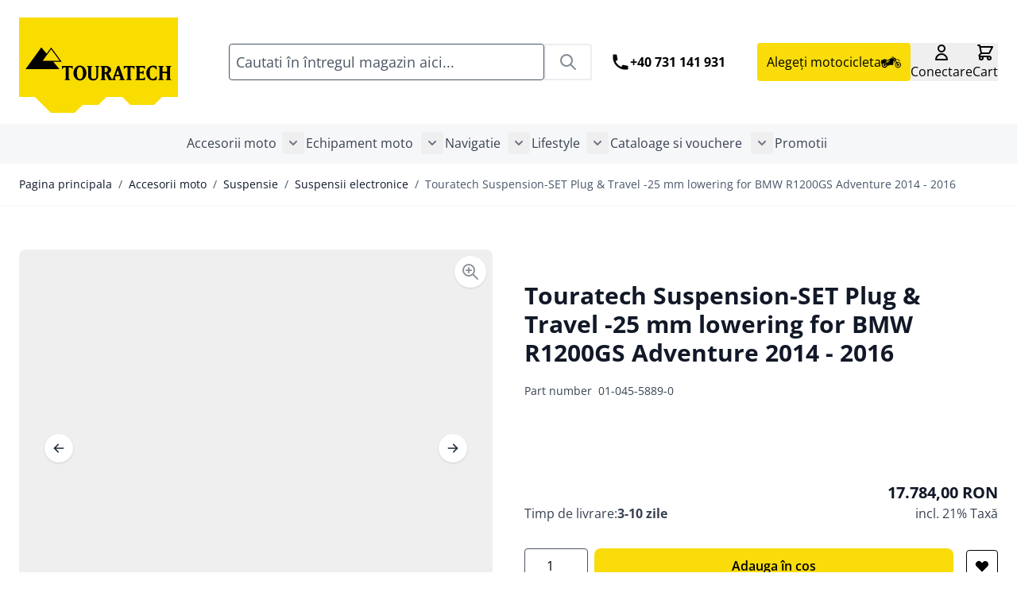

--- FILE ---
content_type: text/html; charset=UTF-8
request_url: https://www.touratech.ro/touratech-suspension-set-plug-travel-25-mm-lowering-for-bmw-r1200gs-adventure-2014-2016.html
body_size: 126323
content:
<!doctype html>
<html lang="ro">
<head prefix="og: http://ogp.me/ns# fb: http://ogp.me/ns/fb# product: http://ogp.me/ns/product#">
    <meta charset="utf-8"/>
<meta name="title" content="Touratech Suspension-SET Plug &amp; Travel -25 mm lowering for BMW R1200GS Adventure  2014 - 2016 Touratech RO: Online shop for motorbike accessories"/>
<meta name="description" content="New ideas for your motorbike: German company Touratech is home of high-quality innovative products for traveling, outdoor and sports activities with motorcycles."/>
<meta name="keywords" content="Touratech Suspension-SET Plug &amp; Travel -25 mm lowering for BMW R1200GS Adventure  2014 - 2016"/>
<meta name="robots" content="INDEX,FOLLOW"/>
<meta name="viewport" content="width=device-width, initial-scale=1"/>
<title>Touratech Suspension-SET Plug &amp; Travel -25 mm lowering for BMW R1200GS Adventure  2014 - 2016 Touratech RO: Online shop for motorbike accessories</title>
<link  rel="stylesheet" type="text/css"  media="all" href="https://www.touratech.ro/static/version1768404599/frontend/Touratech/hyva/ro_RO/Mageplaza_Blog/css/mpBlogIcon.css" />
<link  rel="stylesheet" type="text/css"  media="all" href="https://www.touratech.ro/static/version1768404599/frontend/Touratech/hyva/ro_RO/Netzkollektiv_EasyCredit/css/easycredit.css" />
<link  rel="stylesheet" type="text/css"  media="all" href="https://www.touratech.ro/static/version1768404599/frontend/Touratech/hyva/ro_RO/Netzkollektiv_EasyCredit/css/easycredit-marketing.css" />
<link  rel="stylesheet" type="text/css"  media="all" href="https://www.touratech.ro/static/version1768404599/frontend/Touratech/hyva/ro_RO/css/styles.css" />
<link  rel="stylesheet" type="text/css"  media="all" href="https://www.touratech.ro/static/version1768404599/frontend/Touratech/hyva/ro_RO/Amasty_Base/vendor/slick/amslick.min.css" />
<link  rel="stylesheet" type="text/css"  media="all" href="https://www.touratech.ro/static/version1768404599/frontend/Touratech/hyva/ro_RO/Magezon_Core/css/styles.css" />
<link  rel="stylesheet" type="text/css"  media="all" href="https://www.touratech.ro/static/version1768404599/frontend/Touratech/hyva/ro_RO/Magezon_Core/css/owlcarousel/owl.carousel.min.css" />
<link  rel="stylesheet" type="text/css"  media="all" href="https://www.touratech.ro/static/version1768404599/frontend/Touratech/hyva/ro_RO/Magezon_Core/css/animate.css" />
<link  rel="stylesheet" type="text/css"  media="all" href="https://www.touratech.ro/static/version1768404599/frontend/Touratech/hyva/ro_RO/Magezon_Core/css/fontawesome5.css" />
<link  rel="stylesheet" type="text/css"  media="all" href="https://www.touratech.ro/static/version1768404599/frontend/Touratech/hyva/ro_RO/Magezon_Core/css/mgz_font.css" />
<link  rel="stylesheet" type="text/css"  media="all" href="https://www.touratech.ro/static/version1768404599/frontend/Touratech/hyva/ro_RO/Magezon_Core/css/mgz_bootstrap.css" />
<link  rel="stylesheet" type="text/css"  media="all" href="https://www.touratech.ro/static/version1768404599/frontend/Touratech/hyva/ro_RO/Magezon_Builder/css/openiconic.min.css" />
<link  rel="stylesheet" type="text/css"  media="all" href="https://www.touratech.ro/static/version1768404599/frontend/Touratech/hyva/ro_RO/Magezon_Builder/css/styles.css" />
<link  rel="stylesheet" type="text/css"  media="all" href="https://www.touratech.ro/static/version1768404599/frontend/Touratech/hyva/ro_RO/Magezon_Builder/css/common.css" />
<link  rel="stylesheet" type="text/css"  media="all" href="https://www.touratech.ro/static/version1768404599/frontend/Touratech/hyva/ro_RO/Magezon_Newsletter/css/styles.css" />
<link  rel="stylesheet" type="text/css"  media="all" href="https://www.touratech.ro/static/version1768404599/frontend/Touratech/hyva/ro_RO/MageArray_Popup/css/popup_styles.css" />
<link  rel="stylesheet" type="text/css"  media="all" href="https://www.touratech.ro/static/version1768404599/frontend/Touratech/hyva/ro_RO/Magezon_Core/css/magnific.css" />
<link  rel="stylesheet" type="text/css"  media="all" href="https://www.touratech.ro/static/version1768404599/frontend/Touratech/hyva/ro_RO/Magezon_Core/css/ionslider.css" />
<link  rel="stylesheet" type="text/css"  media="all" href="https://www.touratech.ro/static/version1768404599/frontend/Touratech/hyva/ro_RO/BlueFormBuilder_Core/css/intlTelInput.min.css" />
<link  rel="stylesheet" type="text/css"  media="all" href="https://www.touratech.ro/static/version1768404599/frontend/Touratech/hyva/ro_RO/Magezon_PageBuilder/css/styles.css" />
<link  rel="stylesheet" type="text/css"  media="all" href="https://www.touratech.ro/static/version1768404599/frontend/Touratech/hyva/ro_RO/Magezon_PageBuilder/vendor/photoswipe/photoswipe.css" />
<link  rel="stylesheet" type="text/css"  media="all" href="https://www.touratech.ro/static/version1768404599/frontend/Touratech/hyva/ro_RO/Magezon_PageBuilder/vendor/photoswipe/default-skin/default-skin.css" />
<link  rel="stylesheet" type="text/css"  media="all" href="https://www.touratech.ro/static/version1768404599/frontend/Touratech/hyva/ro_RO/Magezon_PageBuilder/vendor/blueimp/css/blueimp-gallery.min.css" />
<link  rel="stylesheet" type="text/css"  media="all" href="https://www.touratech.ro/static/version1768404599/frontend/Touratech/hyva/ro_RO/Magezon_PageBuilderIconBox/css/styles.css" />
<link  rel="stylesheet" type="text/css"  media="all" href="https://www.touratech.ro/static/version1768404599/frontend/Touratech/hyva/ro_RO/StripeIntegration_Payments/css/wallets.css" />
<link  rel="stylesheet" type="text/css"  media="all" href="https://www.touratech.ro/static/version1768404599/frontend/Touratech/hyva/ro_RO/Touratech_MagezonIcons/css/materialdesignicons.min.css" />
<link  rel="stylesheet" type="text/css"  media="all" href="https://www.touratech.ro/static/version1768404599/frontend/Touratech/hyva/ro_RO/Mageplaza_Core/css/owl.carousel.css" />
<link  rel="stylesheet" type="text/css"  media="all" href="https://www.touratech.ro/static/version1768404599/frontend/Touratech/hyva/ro_RO/Mageplaza_Core/css/owl.theme.css" />
<link  rel="stylesheet" type="text/css"  media="all" href="https://www.touratech.ro/static/version1768404599/frontend/Touratech/hyva/ro_RO/Hyva_MagezonBlueFormBuilder/css/styles.css" />
<link  rel="stylesheet" type="text/css"  media="all" href="https://www.touratech.ro/static/version1768404599/frontend/Touratech/hyva/ro_RO/Mageplaza_Blog/css/splide.min.css" />
<script  type="text/javascript"  src="https://www.touratech.ro/static/version1768404599/frontend/Touratech/hyva/ro_RO/Netzkollektiv_EasyCredit/js/view/marketing/easycredit-marketing.js"></script>
<script  type="text/javascript"  src="https://www.touratech.ro/static/version1768404599/frontend/Touratech/hyva/ro_RO/Hyva_MagezonBuilder/js/load-script.js"></script>
<script  type="text/javascript"  src="https://www.touratech.ro/static/version1768404599/frontend/Touratech/hyva/ro_RO/Mageplaza_Blog/js/splide.min.js"></script>
<link  rel="canonical" href="https://www.touratech.ro/touratech-suspension-set-plug-travel-25-mm-lowering-for-bmw-r1200gs-adventure-2014-2016.html" />
<link  rel="icon" type="image/x-icon" href="https://www.touratech.ro/media/favicon/default/favicon.ico" />
<link  rel="shortcut icon" type="image/x-icon" href="https://www.touratech.ro/media/favicon/default/favicon.ico" />
<script src="https://cloud.ccm19.de/app.js?apiKey=b70f2fd995f5fc8ee2cfc1573d8a8944362e88cfa0cf9637&amp;domain=68763475eb054981530a6812" referrerpolicy="origin"></script>

<meta name="google-site-verification" content="h1L8qiJYie-9Q0VwA_JVNdVy7IV-iHi8yo05HqpNFXM" />




    <script type="text/javascript">
        // create dataLayer
        window.dataLayer = window.dataLayer || [];
        function gtag() {
            dataLayer.push(arguments);
        }

        // set „denied" as default for both ad and analytics storage, as well as ad_user_data and ad_personalization,
        gtag("consent", "default", {
            ad_user_data: "denied",
            ad_personalization: "denied",
            ad_storage: "denied",
            analytics_storage: "denied",
            wait_for_update: 2000 // milliseconds to wait for update
        });

        // Enable ads data redaction by default [optional]
        gtag("set", "ads_data_redaction", true);
    </script>

    <script type="text/javascript">
        // Google Tag Manager
        (function(w, d, s, l, i) {
            w[l] = w[l] || [];
            w[l].push({
                'gtm.start': new Date().getTime(),
                event: 'gtm.js'
            });
            var f = d.getElementsByTagName(s)[0],
                j = d.createElement(s),
                dl = l != 'dataLayer' ? '&l=' + l : '';
            j.async = true;
            j.src =
                'https://www.googletagmanager.com/gtm.js?id=' + i + dl;
            f.parentNode.insertBefore(j, f);
        })(window, document, 'script', 'dataLayer', 'GTM-N2NXRZF'); //replace GTM-N2NXRZF with Google Tag Manager ID
    </script>
            
    <style>
        @media (min-width: 1560px) {
            .magezon-builder .mgz-container {
                width: 1560px;
            }
            .mpblog-category-view #maincontent,
            .mpblog-post-index #maincontent,
            .mpblog-post-view #maincontent,
            .category-magazin-news #maincontent {
                width: ;
            }
        }
            </style>
    <style>
			.imagegallery-content-animation,
		.imagegallery-banner-image,
		.imagegallery-album-image .imagegallery-image-inner .imagegallery-album-image-link:hover i,
		.imagegallery-item-inner-style3:after,
		.imagegallery-item-inner-style3 .imagegallery-item-meta span {
			background: rgba(0, 0, 0, 0.8);
		}
		.imagegallery-banner-image:after {
		    background: rgba(0, 0, 0, 0.8);
		}
		.imagegallery-item-inner-style1 .imagegallery-item-meta span,
		.imagegallery-item-inner-style1 .imagegallery-item-meta span a,
		.imagegallery-item-inner-style2 .imagegallery-item-title h3,
		.imagegallery-item-inner-style2 .imagegallery-item-meta span {
			color: rgba(0, 0, 0, 0.8);
		}
	
			.imagegallery-banner .imagegallery-banner-image {
			background-image: url("https://www.touratech.ro/media/banner/1");
		}
				.imagegallery-title-color {
			color: #fff;
		}
				.imagegallery-sub-title-color {
			color: #fff;
		}
				.imagegallery-category-topmenu .imagegallery-category-content {
			background: rgba(0, 0, 0, 0.45);
		}
				.imagegallery-category-topmenu .imagegallery-category-title {
			color: #fff;
		}
				.imagegallery-category-topmenu .imagegallery-category-description {
			color: #fff;
		}
		.imagegallery-item-inner-style3 .imagegallery-item-title h3 {
		color: #006bb4;
	}
			.imagegallery-album-image .imagegallery-image-inner img {
			min-height: 174px;
		}
		
</style>
<script type="module" src="https://ratenkauf.easycredit.de/api/resource/webcomponents/v3/easycredit-components/easycredit-components.esm.js"></script>
<script>
    var BASE_URL = 'https://www.touratech.ro/';
    var THEME_PATH = 'https://www.touratech.ro/static/version1768404599/frontend/Touratech/hyva/ro_RO';
    var COOKIE_CONFIG = {
        "expires": null,
        "path": "\u002F",
        "domain": ".www.touratech.ro",
        "secure": false,
        "lifetime": "3600",
        "cookie_restriction_enabled": false    };
    var CURRENT_STORE_CODE = 'ro';
    var CURRENT_WEBSITE_ID = '1';

    window.hyva = window.hyva || {}

    window.cookie_consent_groups = window.cookie_consent_groups || {}
    window.cookie_consent_groups['necessary'] = true;

    window.cookie_consent_config = window.cookie_consent_config || {};
    window.cookie_consent_config['necessary'] = [].concat(
        window.cookie_consent_config['necessary'] || [],
        [
            'user_allowed_save_cookie',
            'form_key',
            'mage-messages',
            'private_content_version',
            'mage-cache-sessid',
            'last_visited_store',
            'section_data_ids'
        ]
    );
</script>
<script>
    (function( hyva, undefined ) {

        function lifetimeToExpires(options, defaults) {

            const lifetime = options.lifetime || defaults.lifetime;

            if (lifetime) {
                const date = new Date;
                date.setTime(date.getTime() + lifetime * 1000);
                return date;
            }

            return null;
        }

        function generateRandomString() {

            const allowedCharacters = '0123456789abcdefghijklmnopqrstuvwxyzABCDEFGHIJKLMNOPQRSTUVWXYZ',
                length = 16;

            let formKey = '',
                charactersLength = allowedCharacters.length;

            for (let i = 0; i < length; i++) {
                formKey += allowedCharacters[Math.round(Math.random() * (charactersLength - 1))]
            }

            return formKey;
        }

        const sessionCookieMarker = {noLifetime: true}

        const cookieTempStorage = {};

        const internalCookie = {
            get(name) {
                const v = document.cookie.match('(^|;) ?' + name + '=([^;]*)(;|$)');
                return v ? v[2] : null;
            },
            set(name, value, days, skipSetDomain) {
                let expires,
                    path,
                    domain,
                    secure,
                    samesite;

                const defaultCookieConfig = {
                    expires: null,
                    path: '/',
                    domain: null,
                    secure: false,
                    lifetime: null,
                    samesite: 'lax'
                };

                const cookieConfig = window.COOKIE_CONFIG || {};

                expires = days && days !== sessionCookieMarker
                    ? lifetimeToExpires({lifetime: 24 * 60 * 60 * days, expires: null}, defaultCookieConfig)
                    : lifetimeToExpires(window.COOKIE_CONFIG, defaultCookieConfig) || defaultCookieConfig.expires;

                path = cookieConfig.path || defaultCookieConfig.path;
                domain = !skipSetDomain && (cookieConfig.domain || defaultCookieConfig.domain);
                secure = cookieConfig.secure || defaultCookieConfig.secure;
                samesite = cookieConfig.samesite || defaultCookieConfig.samesite;

                document.cookie = name + "=" + encodeURIComponent(value) +
                    (expires && days !== sessionCookieMarker ? '; expires=' + expires.toGMTString() : '') +
                    (path ? '; path=' + path : '') +
                    (domain ? '; domain=' + domain : '') +
                    (secure ? '; secure' : '') +
                    (samesite ? '; samesite=' + samesite : 'lax');
            },
            isWebsiteAllowedToSaveCookie() {
                const allowedCookies = this.get('user_allowed_save_cookie');
                if (allowedCookies) {
                    const allowedWebsites = JSON.parse(unescape(allowedCookies));

                    return allowedWebsites[CURRENT_WEBSITE_ID] === 1;
                }
                return false;
            },
            getGroupByCookieName(name) {
                const cookieConsentConfig = window.cookie_consent_config || {};
                let group = null;
                for (let prop in cookieConsentConfig) {
                    if (!cookieConsentConfig.hasOwnProperty(prop)) continue;
                    if (cookieConsentConfig[prop].includes(name)) {
                        group = prop;
                        break;
                    }
                }
                return group;
            },
            isCookieAllowed(name) {
                const cookieGroup = this.getGroupByCookieName(name);
                return cookieGroup
                    ? window.cookie_consent_groups[cookieGroup]
                    : this.isWebsiteAllowedToSaveCookie();
            },
            saveTempStorageCookies() {
                for (const [name, data] of Object.entries(cookieTempStorage)) {
                    if (this.isCookieAllowed(name)) {
                        this.set(name, data['value'], data['days'], data['skipSetDomain']);
                        delete cookieTempStorage[name];
                    }
                }
            }
        };

        hyva.getCookie = (name) => {
            const cookieConfig = window.COOKIE_CONFIG || {};

            if (cookieConfig.cookie_restriction_enabled && ! internalCookie.isCookieAllowed(name)) {
                return cookieTempStorage[name] ? cookieTempStorage[name]['value'] : null;
            }

            return internalCookie.get(name);
        }

        hyva.setCookie = (name, value, days, skipSetDomain) => {
            const cookieConfig = window.COOKIE_CONFIG || {};

            if (cookieConfig.cookie_restriction_enabled && ! internalCookie.isCookieAllowed(name)) {
                cookieTempStorage[name] = {value, days, skipSetDomain};
                return;
            }
            return internalCookie.set(name, value, days, skipSetDomain);
        }


        hyva.setSessionCookie = (name, value, skipSetDomain) => {
            return hyva.setCookie(name, value, sessionCookieMarker, skipSetDomain)
        }

        hyva.getBrowserStorage = () => {
            const browserStorage = window.localStorage || window.sessionStorage;
            if (!browserStorage) {
                console.warn('Browser Storage is unavailable');
                return false;
            }
            try {
                browserStorage.setItem('storage_test', '1');
                browserStorage.removeItem('storage_test');
            } catch (error) {
                console.warn('Browser Storage is not accessible', error);
                return false;
            }
            return browserStorage;
        }

        hyva.postForm = (postParams) => {
            const form = document.createElement("form");

            let data = postParams.data;

            if (! postParams.skipUenc && ! data.uenc) {
                data.uenc = btoa(window.location.href);
            }
            form.method = "POST";
            form.action = postParams.action;

            Object.keys(postParams.data).map(key => {
                const field = document.createElement("input");
                field.type = 'hidden'
                field.value = postParams.data[key];
                field.name = key;
                form.appendChild(field);
            });

            const form_key = document.createElement("input");
            form_key.type = 'hidden';
            form_key.value = hyva.getFormKey();
            form_key.name="form_key";
            form.appendChild(form_key);

            document.body.appendChild(form);

            form.submit();
        }

        hyva.getFormKey = function () {
            let formKey = hyva.getCookie('form_key');

            if (!formKey) {
                formKey = generateRandomString();
                hyva.setCookie('form_key', formKey);
            }

            return formKey;
        }

        hyva.formatPrice = (value, showSign, options = {}) => {
            const groupSeparator = options.groupSeparator;
            const decimalSeparator = options.decimalSeparator
            delete options.groupSeparator;
            delete options.decimalSeparator;
            const formatter = new Intl.NumberFormat(
                'ro\u002DRO',
                Object.assign({
                    style: 'currency',
                    currency: 'RON',
                    signDisplay: showSign ? 'always' : 'auto'
                }, options)
            );
            return (typeof Intl.NumberFormat.prototype.formatToParts === 'function') ?
                formatter.formatToParts(value).map(({type, value}) => {
                    switch (type) {
                        case 'currency':
                            return 'RON' || value;
                        case 'minusSign':
                            return '- ';
                        case 'plusSign':
                            return '+ ';
                        case 'group':
                            return groupSeparator !== undefined ? groupSeparator : value;
                        case 'decimal':
                            return decimalSeparator !== undefined ? decimalSeparator : value;
                        default :
                            return value;
                    }
                }).reduce((string, part) => string + part) :
                formatter.format(value);
        }

        const formatStr = function (str, nStart) {
            const args = Array.from(arguments).slice(2);

            return str.replace(/(%+)([0-9]+)/g, (m, p, n) => {
                const idx = parseInt(n) - nStart;

                if (args[idx] === null || args[idx] === void 0) {
                    return m;
                }
                return p.length % 2
                    ? p.slice(0, -1).replace('%%', '%') + args[idx]
                    : p.replace('%%', '%') + n;
            })
        }

        hyva.str = function (string) {
            const args = Array.from(arguments);
            args.splice(1, 0, 1);

            return formatStr.apply(undefined, args);
        }

        hyva.strf = function () {
            const args = Array.from(arguments);
            args.splice(1, 0, 0);

            return formatStr.apply(undefined, args);
        }

        /**
         * Take a html string as `content` parameter and
         * extract an element from the DOM to replace in
         * the current page under the same selector,
         * defined by `targetSelector`
         */
        hyva.replaceDomElement = (targetSelector, content) => {
            // Parse the content and extract the DOM node using the `targetSelector`
            const parser = new DOMParser();
            const doc = parser.parseFromString(content, 'text/html');
            const contentNode = doc.querySelector(targetSelector);

            // Bail if content or target can't be found
            if (!contentNode || !document.querySelector(targetSelector)) {
                return;
            }

                        hyva.activateScripts(contentNode);
            
            // Replace the old DOM node with the new content
            document.querySelector(targetSelector).replaceWith(contentNode);

            // Reload customerSectionData and display cookie-messages if present
            window.dispatchEvent(new CustomEvent("reload-customer-section-data"));
            hyva.initMessages();
        }

        hyva.removeScripts = (contentNode) => {
            const scripts = contentNode.getElementsByTagName('script');
            for (let i = 0; i < scripts.length; i++) {
                scripts[i].parentNode.removeChild(scripts[i]);
            }
            const templates = contentNode.getElementsByTagName('template');
            for (let i = 0; i < templates.length; i++) {
                const container = document.createElement('div');
                container.innerHTML = templates[i].innerHTML;
                hyva.removeScripts(container);
                templates[i].innerHTML = container.innerHTML;
            }
        }

        hyva.activateScripts = (contentNode) => {
            // Create new array from HTMLCollection to avoid mutation of collection while manipulating the DOM.
            const scripts = Array.from(contentNode.getElementsByTagName('script'));

            // Iterate over all script tags to duplicate+inject each into the head
            for (const original of scripts) {
                const script = document.createElement('script');
                original.type && (script.type = original.type);
                script.innerHTML = original.innerHTML;

                // Remove the original (non-executing) script from the contentNode
                original.parentNode.removeChild(original)

                // Add script to head
                document.head.appendChild(script);
            }

            return contentNode;
        }

        const replace = {['+']: '-', ['/']: '_', ['=']: ','};
        hyva.getUenc = () => btoa(window.location.href).replace(/[+/=]/g, match => replace[match]);

        let currentTrap;

        const focusableElements = (rootElement) => {
            const selector = 'button, [href], input, select, textarea, details, [tabindex]:not([tabindex="-1"]';
            return Array.from(rootElement.querySelectorAll(selector))
                .filter(el => {
                    return el.style.display !== 'none'
                        && !el.disabled
                        && el.tabIndex !== -1
                        && (el.offsetWidth || el.offsetHeight || el.getClientRects().length)
                })
        }

        const focusTrap = (e) => {
            const isTabPressed = e.key === 'Tab' || e.keyCode === 9;
            if (!isTabPressed) return;

            const focusable = focusableElements(currentTrap)
            const firstFocusableElement = focusable[0]
            const lastFocusableElement = focusable[focusable.length - 1]

            e.shiftKey
                ? document.activeElement === firstFocusableElement && (lastFocusableElement.focus(), e.preventDefault())
                : document.activeElement === lastFocusableElement && (firstFocusableElement.focus(), e.preventDefault())
        };

        hyva.releaseFocus = (rootElement) => {
            if (currentTrap && (!rootElement || rootElement === currentTrap)) {
                currentTrap.removeEventListener('keydown', focusTrap)
                currentTrap = null
            }
        }
        hyva.trapFocus = (rootElement) => {
            if (!rootElement) return;
            hyva.releaseFocus()
            currentTrap = rootElement
            rootElement.addEventListener('keydown', focusTrap)
            const firstElement = focusableElements(rootElement)[0]
            firstElement && firstElement.focus()
        }

        hyva.safeParseNumber = (rawValue) => {
            const number = rawValue ? parseFloat(rawValue) : null;

            return Array.isArray(number) || isNaN(number) ? rawValue : number;
        }

        const toCamelCase = s => s.split('_').map(word => word.charAt(0).toUpperCase() + word.slice(1)).join('');
        hyva.createBooleanObject = (name, value = false, additionalMethods = {}) => {

            const camelCase = toCamelCase(name);
            const key = '__hyva_bool_' + name

            return new Proxy(Object.assign(
                additionalMethods,
                {
                    [key]: !!value,
                    [name]() {return !!this[key]},
                    ['!' + name]() {return !this[key]}, // @deprecated This does not work with non-CSP Alpine
                    ['not' + camelCase]() {return !this[key]},
                    ['toggle' + camelCase]() {this[key] = !this[key]},
                    [`set${camelCase}True`]() {this[key] = true},
                    [`set${camelCase}False`]() {this[key] = false},
                }
            ), {
                set(target, prop, value) {
                    return prop === name
                        ? (target[key] = !!value)
                        : Reflect.set(...arguments);
                }
            })
        }

                hyva.alpineInitialized = (fn) => window.addEventListener('alpine:initialized', fn, {once: true})
        window.addEventListener('alpine:init', () => Alpine.data('{}', () => ({})), {once: true});
                window.addEventListener('user-allowed-save-cookie', () => internalCookie.saveTempStorageCookies())

    }( window.hyva = window.hyva || {} ));
</script>
<script type="speculationrules">
{
    "tag": "Hyva Theme",
    "prefetch": [{
        "source": "document",
        "where": {
            "and": [
                { "href_matches": "/*" },
                { "not": {
                    "href_matches": ["/customer/*","*/customer/*","/search/*","*/search/*","/sales/*","*/sales/*","/wishlist/*","*/wishlist/*","/checkout/*","*/checkout/*","/paypal/*","*/paypal/*"]                }},
                { "not": {
                    "selector_matches": [".no-preload", ".do-not-prerender", "[download]", "[rel~=nofollow]", "[target]"]
                }}
            ]
        },
        "eagerness": "moderate"
    }]
}
</script>


<style>
            @keyframes add-sticky {
            to {
                box-shadow: 0 10px 15px -3px rgb(0 0 0 / 0.1), 0 4px 6px -4px rgb(0 0 0 / 0.1);
                background-color: #fff;
            }
        }
    
    .page-header {
        z-index: 30;
        position: sticky;
        top: -1px;
        background-color: #fff;
        transition: background-color 150ms, color 150ms, box-shadow 150ms, translate 300ms;
    }

            @supports (animation-timeline: scroll()) {
            .page-header {
                background-color: transparent;
                transition: translate 300ms;
                animation: add-sticky linear both;
                animation-timeline: scroll();
                animation-range: 0 6px;
            }
        }
    
    
    </style>

<meta property="og:type" content="product" />
<meta property="og:title"
      content="Touratech&#x20;Suspension-SET&#x20;Plug&#x20;&amp;&#x20;Travel&#x20;-25&#x20;mm&#x20;lowering&#x20;for&#x20;BMW&#x20;R1200GS&#x20;Adventure&#x20;&#x20;2014&#x20;-&#x20;2016" />
<meta property="og:image"
      content="https://www.touratech.ro/media/catalog/product/cache/aa14ebd099e8af070f4ed6eebfa09e62/P/_/P_T_SET_1250GS_25mm_e8f9.jpg" />
<meta property="og:description"
      content="" />
<meta property="og:url" content="https://www.touratech.ro/touratech-suspension-set-plug-travel-25-mm-lowering-for-bmw-r1200gs-adventure-2014-2016.html" />
    <meta property="product:price:amount" content="17784.000001"/>
    <meta property="product:price:currency"
      content="RON"/>
<script>
	var BFB_PRODUCT_ID = 941</script>
<script>
    window.addEventListener('init-external-scripts', () => {
        if (window._amPurifyLoaded) {
            return;
        }

        // Load Purify script asynchronously
        const script = document.createElement('script');
        script.src = 'https://www.touratech.ro/static/version1768404599/frontend/Touratech/hyva/ro_RO/Amasty_XsearchHyvaCompatibility/js/purify.min.js';
        script.async = true;
        document.body.appendChild(script);

        window._amPurifyLoaded = true;

        script.onload = () => {
            // Dispatch custom event when Swiper is loaded
            window.dispatchEvent(new CustomEvent('amPurifyLoaded', {}));
        }
    }, { once: true, passive: true });
</script>
<style>.ctqse6e-s{text-align:center}.mgz-element.ctqse6e .mgz-element-heading-text{color:#ffffff;font-weight:700}.ch3ussm-s{text-align:center}.mgz-element.ch3ussm .image-content{width:100%;text-align:center}.mgz-element.ch3ussm .image-title{font-size:16px}.tk6uian-s{padding-top:20px !important;padding-bottom:20px !important;margin-bottom:50px !important;background-color:#444444 !important}.jexnpnb-s{text-align:center}.v1prc05-s{text-align:center}</style></head>
<body id="html-body" class="catalog-product-view product-touratech-suspension-set-plug-travel-25-mm-lowering-for-bmw-r1200gs-adventure-2014-2016 categorypath-accesorii-moto-suspensie-suspensii-electronice category-suspensii-electronice page-layout-1column">
<!--Analytics Added by Mageplaza GTM -->
<!--Facebook Pixel Added by Mageplaza GTM -->


<div
            class="ambanners ambanner-10"
        data-position="10"
        data-bannerid=""
        data-role="amasty-banner-container"
></div>
<input name="form_key" type="hidden" value="fGxkIbMPHnLLf5EY" />
    <noscript>
        <section class="message global noscript border-b-2 border-blue-500 bg-blue-50 shadow-none m-0 px-0 rounded-none font-normal">
            <div class="container text-center">
                <p>
                    <strong>JavaScript pare a fi dezactivat în browser-ul dumneavoastra.</strong>
                    <span>
                        Pentru a avea cea mai buna experienta pe site-ul nostru, asigurati-va ca activati Javascript în browser-ul dumneavoastra.                    </span>
                </p>
            </div>
        </section>
    </noscript>


<script>
    document.body.addEventListener('touchstart', () => {}, {passive: true})
</script>

<script>
    'use strict';
    (function(hyva) {
                const formValidationRules = {
            required(value, options, field, context) {
                const el = field.element.type === 'hidden' ? createTextInputFrom(field.element) : field.element,
                    msg = 'Acesta\u0020este\u0020un\u0020camp\u0020obligatoriu.';

                if (el.type === 'radio' || el.type === 'checkbox') {
                    return (value === undefined || value.length === 0) ? msg : true;
                }

                el.setAttribute('required', '');
                el.checkValidity();

                return el.validity.valueMissing ? msg : true;
            },
            maxlength(value, options, field, context) {
                const n = Number(options)
                if (value.length > n) {
                    return n === 1
                        ? hyva.strf('Please\u0020enter\u0020no\u0020more\u0020than\u00201\u0020character.')
                        : hyva.strf('Please\u0020enter\u0020no\u0020more\u0020than\u0020\u00250\u0020characters.', options)
                }
                return true;
            },
            minlength(value, options, field, context) {
                const n = Number(options)
                if (value.length > 0 && value.length < n) {
                    return n === 1
                        ? hyva.strf('Please\u0020enter\u0020at\u0020least\u00201\u0020character.')
                        : hyva.strf('Please\u0020enter\u0020at\u0020least\u0020\u00250\u0020characters.', options)
                }
                return true;
            },
            max(value, options, field, context) {
                field.element.setAttribute('max', options);
                field.element.checkValidity();
                if (field.element.validity.rangeOverflow) {
                    return hyva.strf('Please\u0020enter\u0020a\u0020value\u0020less\u0020than\u0020or\u0020equal\u0020to\u0020\u0022\u00250\u0022.', options);
                }
                return true;
            },
            min(value, options, field, context) {
                field.element.setAttribute('min', options);
                field.element.checkValidity();
                if (field.element.validity.rangeUnderflow) {
                    return hyva.strf('Please\u0020enter\u0020a\u0020value\u0020greater\u0020than\u0020or\u0020equal\u0020to\u0020\u0022\u00250\u0022.', options);
                }
                return true;
            },
            step(value, options, field, context) {
                field.element.setAttribute('step', options);
                field.element.checkValidity();
                if (field.element.validity.stepMismatch) {
                    const val = Number(value);
                    const step = Number(options);
                    const msg = 'Please\u0020enter\u0020a\u0020valid\u0020value.\u0020The\u0020two\u0020nearest\u0020valid\u0020values\u0020are\u0020\u0022\u00250\u0022\u0020and\u0020\u0022\u00251\u0022.';
                    return hyva.strf(msg, Math.floor(val / step) * step, Math.ceil(val / step) * step);
                }
                return true;
            },
            pattern(value, options, field, context) {
                field.element.setAttribute('pattern', options);
                field.element.checkValidity();
                if (field.element.validity.patternMismatch) {
                    return field.element.title
                        ? hyva.strf('Please\u0020match\u0020the\u0020requested\u0020format\u003A\u0020\u00250.', field.element.title)
                        : 'Please\u0020match\u0020the\u0020requested\u0020format.'
                }
                return true;
            },
            email(value, options, field, context) {
                                const rule = /^([a-z0-9,!\#\$%&'\*\+\/=\?\^_`\{\|\}~-]|[\u00A0-\uD7FF\uF900-\uFDCF\uFDF0-\uFFEF])+(\.([a-z0-9,!\#\$%&'\*\+\/=\?\^_`\{\|\}~-]|[\u00A0-\uD7FF\uF900-\uFDCF\uFDF0-\uFFEF])+)*@([a-z0-9-]|[\u00A0-\uD7FF\uF900-\uFDCF\uFDF0-\uFFEF])+(\.([a-z0-9-]|[\u00A0-\uD7FF\uF900-\uFDCF\uFDF0-\uFFEF])+)*\.(([a-z]|[\u00A0-\uD7FF\uF900-\uFDCF\uFDF0-\uFFEF]){2,})$/i;
                if (value.length > 0 && !rule.test(value)) {
                    return 'Introduceti\u0020o\u0020adresa\u0020de\u0020email\u0020valida.';
                }
                return true;
            },
            password(value, options, field, context) {
                const rule = /^(?=.*?[A-Z])(?=.*?[a-z])(?=.*?[0-9])(?=.*?[#?!@$%^&*-]).{8,}$/;
                if (value.length > 0 && !rule.test(value)) {
                    return 'Please\u0020provide\u0020at\u0020least\u0020one\u0020upper\u0020case,\u0020one\u0020lower\u0020case,\u0020one\u0020digit\u0020and\u0020one\u0020special\u0020character\u0020\u0028\u0023\u003F\u0021\u0040\u0024\u0025\u005E\u0026\u002A\u002D\u0029';
                }
                return true;
            },
            equalTo(value, options, field, context) {
                const dependencyField = context.fields[options].element;
                if (value !== dependencyField.value) {
                    const dependencyFieldName =
                        dependencyField.label ||
                        dependencyField.title ||
                        (dependencyField.labels && dependencyField.labels[0] && dependencyField.labels[0].innerText) ||
                        dependencyField.name;
                    return hyva.strf('This\u0020field\u0020value\u0020must\u0020be\u0020the\u0020same\u0020as\u0020\u0022\u00250\u0022.', dependencyFieldName);
                }
                return true;
            }
        };

                function raceSome(promises, pred) {
            return new Promise((resolve, reject) => {

                if (promises.length === 0) {
                    return resolve();
                }

                let settled = false, nDone = 0;

                const resolveIf = v => {
                    if (!settled && (pred(v) || ++nDone === promises.length)) {
                        settled = true;
                        resolve(v);
                    }
                    return v;
                }

                promises.map(promise => {
                    promise.then(resolveIf).catch(reason => {
                        settled = true;
                        reject(reason)
                    });
                    return promise;
                });
            });
        }

        const INPUT_ATTRIBUTE_RULES = {min: 'min', max: 'max', required: 'required', minlength: 'minlength', maxlength: 'maxlength', step: 'step', pattern: 'pattern'}
        const INPUT_TYPE_RULES = {email: 'email'}

        function getRules(element) {
            let rules = {};
            Object.keys(INPUT_ATTRIBUTE_RULES).forEach(attrName => {
                if (element.hasAttribute(attrName)) {
                    rules[INPUT_ATTRIBUTE_RULES[attrName]] = element.getAttribute(attrName);
                }
            })
            if (INPUT_TYPE_RULES[element.type]) {
                rules[INPUT_TYPE_RULES[element.type]] = true;
            }

            if (element.dataset.validate) {
                try {
                    Object.assign(rules, JSON.parse(element.dataset.validate));
                } catch (error) {
                    console.error('Validator error. Cannot parse data-validate attribute of element:\n', element);
                }
            }

            return rules;
        }

        function isInvalidRuleResult(ruleState) {
            return typeof ruleState === 'string' || !ruleState || (ruleState.type && ruleState.content);
        }

        async function runValidateFn(rule, options, value, field) {
            return formValidationRules[rule](value, options, field, this);
        }

        function generateId() {
            let id;
            do {
                id = `${this.idPrefix}-${++this.idSeq}`;
            } while (document.getElementById(id));
            return id;
        }

        function isVisible(element) {
            const el = element.type !== 'hidden' ? element : (element.parentElement || {});
            return !!(el.offsetWidth || el.offsetHeight || el.getClientRects().length)
        }

        function elementWillValidate(element) {
            return (element.willValidate || element.type === 'hidden')
                && element.tagName !== 'BUTTON'
                && element.disabled === false
                && !(element.tagName === 'INPUT' && element.type === 'submit')
                && (element.hasAttribute('data-validate-hidden') || isVisible(element))
        }

        function createMessageContainer(el, fieldWrapperClassName) {
            if (! el.parentElement) {
                return;
            }
            const refocus = document.activeElement === el;
            const wrapper = document.createElement('div');
            wrapper.classList.add.apply(wrapper.classList, fieldWrapperClassName.split(' '));
            el.parentElement.insertBefore(wrapper, el);
            wrapper.appendChild(el);
            refocus && document.activeElement !== el && el.focus();
            return wrapper;
        }

        function containerNotFound(selector, el) {
            const msg = `Cannot find message container element ${selector} of ${el.name}`;
            console.error(msg, el);
            throw msg;
        }

        function createTextInputFrom(el) {
            const text = document.createElement('INPUT');
            text.type = 'text';
            text.value = el.value;
            return text;
        }

        function classNamesToSelector(classNames) {
            return classNames.split(' ')
                .filter(className => className.length > 0)
                .map(className => `.${className}`)
                .join('')
        }

        function hasMessagesWrapper(field, messagesWrapperClassName) {
            return this.getMessageContainer(field).querySelector(classNamesToSelector(messagesWrapperClassName));
        }

        function getMessagesWrapper(field, messagesWrapperClassName) {
            if (hasMessagesWrapper.call(this, field, messagesWrapperClassName)) {
                return this.getMessageContainer(field).querySelector(classNamesToSelector(messagesWrapperClassName));
            }

            const msgWrapper = document.createElement('ul');
            const msgId = generateId.call(this);
            msgWrapper.id = msgId;
            field.element.setAttribute('aria-errormessage', msgId);
            field.element.setAttribute('aria-describedby', msgId);
            msgWrapper.classList.add.apply(msgWrapper.classList, messagesWrapperClassName.split(' '));
            if (field.validateOnChange) {
                msgWrapper.setAttribute('aria-live', 'polite');
            }
            this.getMessageContainer(field).appendChild(msgWrapper);

            return msgWrapper;
        }

        function getCheckedValues(field) {
            const name = field.element.name.replace(/([\\"])/g, '\\$1');
            const elements = field.element.form.querySelectorAll('input[name="' + name + '"]:checked');
            return Array.from(elements).map(el => el.value);
        }

        function escapeHtml(s) {
            const div = document.createElement('div')
            div.innerText = s;
            return div.innerHTML;
        }

        
        function formValidation(form, options = {}) {
            const formElement = form || this.$el;

            if (formElement.dataset && formElement.dataset.options) {
                try {
                    options = Object.assign(options, JSON.parse(formElement.dataset.options || '{}'));
                } catch (e) {
                    throw new Error('Cannot read the form options from the data-options attribute: not valid JSON');
                }
            }

            // Disable browser default validation
            if (formElement.tagName === 'FORM') {
                formElement.setAttribute('novalidate', '');
            } else {
                console.error('formValidation can be initialized only on FORM element', formElement);
                return;
            }

            options = Object.assign({
                fieldWrapperClassName: 'field field-reserved',
                messagesWrapperClassName: 'messages',
                validClassName: 'field-success',
                invalidClassName: 'field-error',
                pageMessagesWrapperSelector: null,
                scrollToFirstError: true,
            }, options || {});

            return {
                state: {
                    valid: false,
                },
                fields: {},
                idSeq: 0,
                idPrefix: formElement.id || 'vld-msg',
                setupFields(elements) {
                    this.fields = {};
                    Array.from(elements).forEach(element => {
                        if (elementWillValidate(element)) {
                            this.setupField(element);
                        }
                    });
                },
                setupField(element) {
                    if (! element) return;
                    const onChange = !!element.dataset.onChange;
                    if (elementWillValidate(element)) {
                        const rules = getRules(element);
                        if (Object.keys(rules).length > 0) {
                            if (this.fields[element.name]) {
                                Object.assign(this.fields[element.name].rules, rules);
                            } else {
                                this.fields[element.name] = {
                                    element,
                                    rules: rules,
                                    validateOnChange: onChange,
                                    state: {
                                        valid: null,
                                        rules: {}
                                    }
                                }
                            }
                        }
                    } else {
                        console.error('Element will not validate', element);
                    }
                },
                onSubmit(event) {
                    if (event.target.tagName === 'FORM') {
                        event.preventDefault();

                        this.validate()
                            .then(() => event.target.submit())
                            .catch(invalidElements => {});
                    }
                },
                onChange(event) {
                    event.target.dataset.onChange = 'true';
                    if (!Object.keys(this.fields).length) {
                        this.setupFields(formElement.elements);
                    }
                    if (!Object.keys(this.fields).includes(event.target.name)) {
                        this.setupField(event.target);
                    }
                    const field = this.fields[event.target.name];

                    this.validateField(field);
                    field && field.element.removeAttribute('data-on-change')
                },
                validateSafe() {
                    return new Promise(resolve => this.validate().then(() => resolve(true)).catch(() => {}))
                },
                validate() {
                    if (!Object.keys(this.fields).length || !Object.keys(this.fields).length !== formElement.elements.length) {
                        this.setupFields(formElement.elements);
                    }
                    return new Promise(async (resolve, reject) => {
                        if (formElement.elements) {
                                                        await raceSome(this.validateFields(), result => result !== true)
                            const invalidFields = Object.values(this.fields).filter(field => !field.state.valid);
                            this.state.valid = invalidFields.length === 0;
                            if (this.state.valid) {
                                resolve();
                            } else {
                                if (options.scrollToFirstError && invalidFields.length > 0) {
                                    invalidFields[0].element.focus()
                                    invalidFields[0].element.select && invalidFields[0].element.select();
                                }
                                reject(invalidFields.map(field => field.element));
                            }
                        }
                    });
                },
                                validateFields() {
                    const fields = Object.values(this.fields);

                                        fields.forEach(field => {
                        this.getMessageContainer(field).classList.remove(options.validClassName, options.invalidClassName)
                    });
                                        return fields.map(field => this.validateField(field))
                },
                                validateField(field) {
                                        if (! field || ! elementWillValidate(field.element)) {
                        return new Promise(resolve => resolve(true))
                    }

                    let value;
                    if (field.element.type === 'checkbox') {
                        value = getCheckedValues(field);
                    } else if (field.element.type === 'radio') {
                        value = getCheckedValues(field)[0] || undefined;
                    } else if (field.element.tagName === 'SELECT' && field.element.multiple) {
                        value = Array.from(field.element.selectedOptions).map(opt => opt.value);
                    } else {
                        value = field.element.value;
                    }

                    const rules = field.rules || {};

                                        field.state.valid = true;
                    this.showFieldState(field);

                
                                        const fieldValidations = Object.keys(rules).filter(rule => formValidationRules[rule]).map(async rule => {
                        return runValidateFn.call(this, rule, rules[rule], value, field).then(result => {
                            field.state.rules[rule] = result;
                            return result;
                        })
                    });

                    return new Promise(resolve => {
                                                Promise.all(fieldValidations).then(results => {
                                                                                    field.state.valid = !elementWillValidate(field.element) || rules.length === 0 || !results.some(isInvalidRuleResult)
                            this.showFieldState(field);
                            resolve(field.state.valid);
                        })
                    });
                },
                                getMessagesByField(field) {
                    const messages = [];
                    const invalidRules = Object.keys(field.state.rules).filter(rule => isInvalidRuleResult(field.state.rules[rule]));

                    field.rules && Object.keys(field.rules).forEach((rule) => {
                        if (invalidRules.includes(rule)) {
                            const customMessage = field.element.getAttribute('data-msg-' + rule);
                            const message = customMessage ? customMessage : field.state.rules[rule];
                            const ruleOptions = JSON.parse(JSON.stringify(field.rules[rule]));

                            if (typeof message === 'undefined' || message === null || (typeof message !== 'string' && ! message.type)) {
                                messages.push(hyva.strf('Validation rule "%0" failed.', rule));
                            } else if (Array.isArray(ruleOptions)) {
                                ruleOptions.unshift(message.type ? message.content : message);
                                const content = hyva.strf.apply(null, ruleOptions);
                                messages.push(message.type ? {type: message.type, content} : content);
                            } else {
                                const content = hyva.strf(message.type ? message.content : message, ruleOptions)
                                messages.push(message.type ? {type: message.type, content} : content);
                            }
                        }
                    });
                    return messages;
                },
                /** @deprecated */
                getFieldWrapper(field) {
                                        return this.getMessageContainer(field)
                },
                getMessageContainer(field) {
                    let container;
                    const pageSelector = field.element.getAttribute('data-validation-container') || options.pageMessagesContainerSelector;
                    if (pageSelector) {
                        container = document.querySelector(pageSelector)
                            || containerNotFound(pageSelector, field.element)
                    } else {
                        const containerSelector = classNamesToSelector(options.fieldWrapperClassName);
                        container = field.element.closest(containerSelector)
                            || createMessageContainer(field.element, options.fieldWrapperClassName)
                            || containerNotFound(containerSelector, field.element);
                    }

                    return container;
                },
                showFieldState(field) {
                    const container = this.getMessageContainer(field),
                        hasErrorMessages = hasMessagesWrapper.call(this, field, options.messagesWrapperClassName),
                        messages = this.getMessagesByField(field).map(m => {
                            return m.type !== 'html' ? escapeHtml(m.type ? m.content : m) : m.content;
                        });
                    container.classList.toggle(options.validClassName, field.state.valid && ! hasErrorMessages);
                    container.classList.toggle(options.invalidClassName, !field.state.valid || hasErrorMessages);
                    this.createHtmlErrorMessage(field, messages);

                    if (field.state.valid) {
                        field.element.removeAttribute('aria-invalid');
                    } else {
                        field.element.setAttribute('aria-invalid', 'true');
                        if (! document.activeElement) {
                            field.element.focus();
                        }
                    }
                },
                removeMessages(field, messagesClass) {
                    if (! hasMessagesWrapper.call(this, field, messagesClass || options.messagesWrapperClassName)) {
                        return;
                    }

                    const msgWrapper = getMessagesWrapper.call(this, field, messagesClass || options.messagesWrapperClassName);
                    const messages = msgWrapper.querySelectorAll(`[data-msg-field='${field.element.name}']`);
                    Array.from(messages).forEach(msg => msg.remove());
                    if (msgWrapper && msgWrapper.childElementCount === 0) {
                        field.element.removeAttribute('aria-errormessage');
                        field.element.removeAttribute('aria-describedby');
                        msgWrapper.remove();
                    }
                },
                createErrorMessage(field, messages) {
                    const htmlMessages = (Array.isArray(messages) ? messages : [messages]).map(escapeHtml)
                    this.createHtmlErrorMessage(field, htmlMessages);
                },
                createHtmlErrorMessage(field, messages) {
                    this.removeMessages(field, options.messagesWrapperClassName);
                    field.element.removeAttribute('aria-errormessage');
                    field.element.removeAttribute('aria-describedby');

                    if (!field.state.valid) {
                        const msgWrapper = this.addHtmlMessages(field, options.messagesWrapperClassName, messages);
                        field.element.setAttribute('aria-errormessage', msgWrapper.id);
                        field.element.setAttribute('aria-describedby', msgWrapper.id);
                    }
                },
                /** @deprecated */
                createMessage(field, message) {
                                        return this.addMessages(field, options.messagesWrapperClassName, message);
                },
                addMessages(field, messagesClass, messages) {
                    const htmlMessages = (Array.isArray(messages) ? messages : [messages]).map(escapeHtml)
                    return this.addHtmlMessages(field, messagesClass, htmlMessages);
                },
                addHtmlMessages(field, messagesClass, htmlMessages) {
                    const msgWrapper = getMessagesWrapper.call(this, field, messagesClass);

                    (Array.isArray(htmlMessages) ? htmlMessages : [htmlMessages]).forEach((htmlMessage) => {
                        const li = document.createElement('li');
                        li.innerHTML = htmlMessage;
                        li.setAttribute('data-msg-field', field.element.name);
                        msgWrapper.appendChild(li);
                    });

                    return msgWrapper;
                },
                setField(name, value) {
                    this.fields[name].element.value = value;
                    this.fields[name].element.dispatchEvent((new Event('input')));
                    this.validateField(this.fields[name]);
                }
            }
        }

        hyva.formValidation = formValidation;
        hyva.formValidation.rules = formValidationRules;
        hyva.formValidation.setInputAttributeRuleName = (attrName, ruleName) => INPUT_ATTRIBUTE_RULES[attrName] = ruleName || attrName;
        hyva.formValidation.setInputTypeRuleName = (typeName, ruleName) => INPUT_TYPE_RULES[typeName] = ruleName || typeName;
        hyva.formValidation.addRule = (name, validator) => formValidationRules[name] = validator;
    }(window.hyva = window.hyva || {}));

    window.addEventListener('alpine:init', () => {
        Alpine.data('hyva.formValidation', hyva.formValidation);
        Alpine.data('hyva.formValidation($el)', hyva.formValidation);
    }, {once: true});
</script>
<script>
    // https://github.com/Fischer-L/autoComplt
    !function(t,e){"function"==typeof define&&define.amd?define(e):"object"==typeof exports?module.exports=e():t.autoComplt=t.returnExports=e()}(this,function(){"use strict";Array.prototype.indexOf||(Array.prototype.indexOf=function(t,e){if(void 0===this||null===this)throw new TypeError('"this" is null or not defined');var o=this.length>>>0;for(e=+e||0,Math.abs(e)===1/0&&(e=0),0>e&&(e+=o,0>e&&(e=0));o>e;e++)if(this[e]===t)return e;return-1});var t=function(){var t=-1;if("Microsoft Internet Explorer"==navigator.appName){var e=navigator.userAgent,o=new RegExp("MSIE ([0-9]{1,}[.0-9]{0,})");null!=o.exec(e)&&(t=+RegExp.$1)}return-1===t?NaN:t},e=function(){var e=window.navigator.userAgent.toLowerCase();return e.search(/mobile|windows phone/)>=0?i.modeMobile:t()<=9?i.modePC:o().windowWidth>i.modeMobileW?i.modePC:i.modeMobile},o=function(){return window.innerWidth?{windowWidth:window.innerWidth,windowHeight:window.innerHeight}:document.documentElement.offsetHeight?{windowWidth:document.documentElement.offsetWidth,windowHeight:document.documentElement.offsetHeight}:document.body.offsetHeight?{windowWidth:document.body.offsetWidth,windowHeight:document.body.offsetHeight}:document.documentElement.clientHeight?{windowWidth:document.documentElement.clientWidth,windowHeight:document.documentElement.clientHeight}:document.body.clientHeight?{windowWidth:document.body.clientWidth,windowHeight:document.body.clientHeight}:{windowWidth:-1,windowHeight:-1}},i=function(t){return i=t,t.modePC="modePC",t.modeMobile="modeMobile",t.modeMobileW=768,t.autoCompltListClass="autoComplt-list",t.autoCompltHintClass="autoComplt-hint",t.autoCompltHintSelectedClass="autoComplt-hint-selected",t.maxHintNum=e()===i.modePC?10:5,t.autoCompltDelay=250,t.hiddenArg_close_list_n_make_final_selection="hiddenArg_close_list_n_make_final_selection",t.listStatus={attr:"data-listStatus",open:"open"},t.keyCode={up:38,down:40,esc:27,enter:13},t.defaultStyles={autoCompltList:{maxHeight:"none",border:"1px solid #aaa",padding:"0",margin:"0",zIndex:99,overflowX:"hidden",overflowY:"auto",display:"none",position:"absolute",backgroundColor:"#fff"},autoCompltHint:{height:"1.5em",padding:e()===i.modePC?"2px 6px 2px 10px":"6px 6px 6px 10px",margin:"6px 0",overflow:"hidden",listStyleType:"none",color:"#000",backgroundColor:"#fff",cursor:"default",fontSize:"1em"},autoCompltHintSelected:{color:"#fff",backgroundColor:"#3399ff"}},t.adjStyleAttrs={autoCompltList:["border","maxHeight","backgroundColor"],autoCompltHint:["height","padding","margin","color","backgroundColor","fontSize"],autoCompltHintSelected:["color","backgroundColor"]},t.listenersSupported=["select"],i}({}),n=function(t){return t||(t=window.event),t.target||(t.target=t.srcElement),t.stopBubble=function(){this.cancelBubble=!0,this.stopPropoagation&&this.stopPropoagation()},t.stopDefault=function(){return this.preventDefault&&this.preventDefault(),this.returnValue=!1,!1},t},l=function(t,e,o){t.addEventListener?t.addEventListener(e,o):t.attachEvent&&t.attachEvent("on"+e,o)},s=function(t,e,o){t.removeEventListener?t.removeEventListener(e,o):t.detachEvent&&t.detachEvent("on"+e,o)},u=function(t,e){var o=null;if(window.getComputedStyle)o=window.getComputedStyle(t)[e]||null;else if(t.currentStyle){o=t.currentStyle&&t.currentStyle[e];var i,n,l=t.style;null==o&&l&&l[e]&&(o=l[e]),i=l.left,n=t.runtimeStyle&&t.runtimeStyle.left,n&&(t.runtimeStyle.left=t.currentStyle.left),l.left="fontSize"===e?"1em":o,o=l.pixelLeft+"px",l.left=i,n&&(t.runtimeStyle.left=n)}return o},a={buildElem:function(t){var e=document.createElement("DIV");return e.innerHTML=t,e.firstChild.cloneNode(!0)},buildHint:function(t,e){return"string"==typeof t&&t?(t=this.buildElem('<li class="'+i.autoCompltHintClass+'">'+t+"</li>"),t.style.height=t.style.lineHeight=e.autoCompltHint.height,t.style.padding=e.autoCompltHint.padding,t.style.margin=e.autoCompltHint.margin,t.style.overflow=e.autoCompltHint.overflow,t.style.listStyleType=e.autoCompltHint.listStyleType,t.style.color=e.autoCompltHint.color,t.style.backgroundColor=e.autoCompltHint.backgroundColor,t.style.cursor=e.autoCompltHint.cursor,t.style.fontSize=e.autoCompltHint.fontSize,t):null},buildList:function(t){var e=this.buildElem('<ul class="'+i.autoCompltListClass+'"></ul>');return e.style.maxHeight=t.autoCompltList.maxHeight,e.style.border=t.autoCompltList.border,e.style.padding=t.autoCompltList.padding,e.style.margin=t.autoCompltList.margin,e.style.zIndex=t.autoCompltList.zIndex,e.style.overflowX=t.autoCompltList.overflowX,e.style.overflowY=t.autoCompltList.overflowY,e.style.display=t.autoCompltList.display,e.style.position=t.autoCompltList.position,e.style.backgroundColor=t.autoCompltList.backgroundColor,e}},r=function(t){this.uiElem=null,this.assocInput=t,this.mouseOnList=!1,this.onMouseSelectionListener=null,this.maxHintNum=i.maxHintNum,this.styles=JSON.parse(JSON.stringify(i.defaultStyles))};r.prototype.genList=function(){if(!this.uiElem){var t=this;this.uiElem=a.buildList(this.styles),l(this.uiElem,"mouseover",function(e){e=n(e),t.isHint(e.target)&&(t.pick(e.target),t.autoScroll())}),l(this.uiElem,"mouseout",function(e){t.unpick()}),l(this.uiElem,"mousedown",function(e){t.mouseOnList=!0,setTimeout(function(){t.assocInput.focus()},50)}),l(this.uiElem,"mouseup",function(e){e=n(e),t.isHint(e.target)&&(t.pick(e.target),"function"==typeof t.onMouseSelectionListener&&t.onMouseSelectionListener())}),document.body.appendChild(this.uiElem)}},r.prototype.isHint=function(t){if(t&&"object"==typeof t&&1===t.nodeType){var e=" "+t.className+" ";return e.indexOf(" "+i.autoCompltHintClass+" ")>=0}return!1},r.prototype.putHints=function(t){var e=0;if(t instanceof Array){var o,i,n=[];for(i=Math.min(t.length,this.maxHintNum),o=0;i>o;o++)n.push(a.buildHint(t[o],this.styles)),n[n.length-1]||n.pop();if(n.length>0){var l=document.createDocumentFragment();for(o=0,e=n.length;e>o;o++)l.appendChild(n[o]);this.clearHints(),this.genList(),this.uiElem.appendChild(l)}}return e},r.prototype.clearHints=function(){this.uiElem&&(this.uiElem.innerHTML="")},r.prototype.isOpen=function(){return this.uiElem?this.uiElem.getAttribute(i.listStatus.attr)==i.listStatus.open:!1},r.prototype.open=function(){var t;if(this.uiElem&&(t=this.uiElem.querySelectorAll("."+i.autoCompltHintClass))&&t.length){var e,o;for(o=this.assocInput.getBoundingClientRect(),this.uiElem.style.top=(document.documentElement&&document.documentElement.scrollTop?document.documentElement.scrollTop:document.body.scrollTop)+o.bottom+"px",this.uiElem.style.left=o.left+"px",o=o.right-o.left-parseFloat(u(this.uiElem,"borderLeftWidth"))-parseFloat(u(this.uiElem,"borderRightWidth")),this.uiElem.style.width=o+"px",e=0,o=0;e<t.length;e++)o+=parseFloat(u(t[e],"height"))+parseFloat(u(t[e],"paddingTop"))+parseFloat(u(t[e],"paddingBottom")),t[e+1]&&(o+=Math.max(parseFloat(u(t[e],"marginBottom")),parseFloat(u(t[e+1],"marginTop"))));o+=parseFloat(u(t[0],"marginTop"))+parseFloat(u(t[t.length-1],"marginBottom")),this.uiElem.style.height=o+1+"px",this.uiElem.setAttribute(i.listStatus.attr,i.listStatus.open),this.uiElem.style.display="block"}},r.prototype.close=function(){this.uiElem&&(this.mouseOnList=!1,this.uiElem.parentNode.removeChild(this.uiElem),this.uiElem=null)},r.prototype.autoScroll=function(){var t=this.getPicked();if(t){var e,o=0,i=0,n=t.clientHeight,l=parseFloat(u(t,"marginTop")),s=parseFloat(u(t,"marginBottom"));for(e=t.previousSibling,i=n+(e?Math.max(l,s):l);e;)o+=n,e=e.previousSibling,o+=e?Math.max(l,s):l;(this.uiElem.clientHeight+this.uiElem.scrollTop-o<i||o-this.uiElem.scrollTop<i)&&(this.uiElem.scrollTop=o)}},r.prototype.pick=function(t){if(this.uiElem){var e=null;if(this.isHint(t))e=t;else if("number"==typeof t&&(t>=0||-1===t)){var o=this.uiElem.querySelectorAll("."+i.autoCompltHintClass);o.length>0&&(e=+t,e=-1===e||e>o.length-1?o.length-1:e,e=o[e])}null!==e&&(this.unpick(),e.className+=" "+i.autoCompltHintSelectedClass,e.style.color=this.styles.autoCompltHintSelected.color,e.style.backgroundColor=this.styles.autoCompltHintSelected.backgroundColor)}},r.prototype.unpick=function(){if(this.uiElem){var t=this.getPicked();t&&(t.className=i.autoCompltHintClass,t.style.color=this.styles.autoCompltHint.color,t.style.backgroundColor=this.styles.autoCompltHint.backgroundColor)}},r.prototype.getPicked=function(){return this.uiElem?this.uiElem.querySelector("."+i.autoCompltHintSelectedClass)||null:null};var c={enable:function(t,o){if(t&&"object"==typeof t&&"string"==typeof t.tagName&&"input"==t.tagName.toLowerCase()&&"text"==t.type&&1===t.nodeType&&!t.autoComplt){t.autoComplt={};var u=i.autoCompltDelay,a=!0,c="",p=null,m=null,d=new r(t),f=function(){if(t.value.length>0&&a&&"function"==typeof p&&c!==t.value){var e={that:t,compltTarget:c=t.value,compltTargetMatchCurrentTarget:function(){return e.compltTarget===c},call:function(){e.compltTargetMatchCurrentTarget()&&p.call(e.that,e.compltTarget,e.openHint)},openHint:function(t){e.compltTargetMatchCurrentTarget()&&(d.putHints(t)?d.open():e.that.autoComplt.close())}};setTimeout(e.call,u)}},h=function(){if(a){var e=d.getPicked();e?t.value=e.innerHTML:t.value=c}},y=function(e){d.mouseOnList?(t.focus(),d.mouseOnList=!1):d.isOpen()&&t.autoComplt.close(i.hiddenArg_close_list_n_make_final_selection)},g=function(o){if(e()!==i.modeMobile&&(o=n(o),a))if("keydown"!=o.type||!d.isOpen()||o.keyCode!==i.keyCode.up&&o.keyCode!==i.keyCode.down){if("keyup"==o.type){var l=!1;switch(o.keyCode){case i.keyCode.up:case i.keyCode.down:d.isOpen()||(l=!0);break;case i.keyCode.esc:d.isOpen()&&(t.value=c,t.autoComplt.close(i.hiddenArg_close_list_n_make_final_selection));break;case i.keyCode.enter:d.isOpen()&&(h(),t.autoComplt.close(i.hiddenArg_close_list_n_make_final_selection));break;default:l=!0}l&&(t.value.length>0?f():t.autoComplt.close())}}else{var s=d.getPicked();o.keyCode===i.keyCode.up?s?s.previousSibling?d.pick(s.previousSibling):d.unpick():d.pick(-1):o.keyCode===i.keyCode.down&&(s?s.nextSibling?d.pick(s.nextSibling):d.unpick():d.pick(0)),d.autoScroll(),h()}},C=function(o){e()!==i.modePC&&(t.value.length>0?f():t.autoComplt.close())},H=function(e){null!=m&&"function"==typeof m[e]&&m[e].call(t)};return t.autoComplt.setHintsFetcher=function(t){return null===t||"function"==typeof t?(p=t,!0):!1},t.autoComplt.setListener=function(t,e){return(null===e||"function"==typeof e)&&i.listenersSupported.indexOf(t)>=0?(null==m&&(m={}),m[t]=e,!0):!1},t.autoComplt.setStyles=function(t,e){var o,n,l=!1;switch(t){case i.autoCompltListClass:o=d.styles.autoCompltList,n=i.adjStyleAttrs.autoCompltList;break;case i.autoCompltHintClass:o=d.styles.autoCompltHint,n=i.adjStyleAttrs.autoCompltHint;break;case i.autoCompltHintSelectedClass:o=d.styles.autoCompltHintSelected,n=i.adjStyleAttrs.autoCompltHintSelected}if(e instanceof Object&&o&&n)for(var s=0;s<n.length;s++)("string"==typeof e[n[s]]||"number"==typeof e[n[s]])&&(l||(l={}),l[n[s]]=o[n[s]]=e[n[s]]);return l},t.autoComplt.config=function(t){var e=!1;if(t instanceof Object){var o;void 0!==t.delay&&(o=Math.floor(t.delay))>0&&(e||(e={}),u=e.delay=o),void 0!==t.maxHintNum&&(o=Math.floor(t.maxHintNum))>0&&(e||(e={}),d.maxHintNum=e.maxHintNum=o)}return e},t.autoComplt.close=function(){c="",d.close(),a&&""!==t.value&&arguments[0]===i.hiddenArg_close_list_n_make_final_selection&&H("select")},t.autoComplt.enable=function(){a=!0},t.autoComplt.disable=function(){a=!1,this.close()},t.autoComplt.destroy=function(){s(t,"blur",y),s(t,"keyup",g),s(t,"keydown",g),this.disable(),delete t.autoComplt},d.onMouseSelectionListener=function(){h(),t.autoComplt.close(i.hiddenArg_close_list_n_make_final_selection)},l(t,"blur",y),l(t,"keyup",g),l(t,"keydown",g),l(t,"input",C),o instanceof Object&&(t.autoComplt.config(o),t.autoComplt.setHintsFetcher(o.hintsFetcher)),t}return null}};return c});
</script>
<div class="page-wrapper"><header class="page-header"><a class="action skip sr-only focus:not-sr-only focus:absolute focus:z-40 focus:bg-white
   contentarea"
   href="#contentarea">
    <span>
        Mergeti la Continut    </span>
</a>
<div class="panel wrapper">
</div><script>
    function initHeader () {
        return {
            searchOpen: false,
            cart: {},
            isCartOpen: false,
            init() {
                this.checkHeaderSize();
            },
            checkHeaderSize() {
                const pageHeader = document.querySelector('.page-header');
                if (!pageHeader) return;
                document.documentElement.style.setProperty("--page-header-height", `${pageHeader.offsetHeight}px`);
            },
            getData(data) {
                if (data.cart) { this.cart = data.cart }
            },
            isCartEmpty() {
                return !this.cart.summary_count
            },
            toggleCart(event) {
                if (event.detail && event.detail.isOpen !== undefined) {
                    this.isCartOpen = event.detail.isOpen
                    if (!this.isCartOpen && this.$refs && this.$refs.cartButton) {
                        this.$refs.cartButton.focus()
                    }
                } else {
                                        this.isCartOpen = true
                }
            },
            toggleSearchForm() {
                this.searchOpen = !this.searchOpen;
                this.$dispatch('search-open');
            },
            searchClose() {
                this.searchOpen = false;
            },
            searchEscape() {
                this.searchOpen = false;
                this.$refs.searchButton.focus();
            }
        }
    }
</script>
<div
    id="header"
    class="bg-white"
    x-data="initHeader()"
    @private-content-loaded.window="getData(event.detail.data)"
    @resize.window.debounce="checkHeaderSize"
>
    <div class="container pt-0 lg:pb-3.5 lg:pt-3.5  grid grid-cols-[auto_minmax(0px,1fr)_auto]
        lg:grid-cols-[auto_minmax(0px,1fr)_auto] gap-y-3.5 lg:gap-y-0 gap-x-4 lg:gap-x-10 items-center">
        
<nav
    class="navigation lg:hidden"
    aria-label="Site&#x20;navigation"
    x-data="initMenuMobile_69700b66335fd()"
    @load.window="setActiveMenu($root)"
    @keydown.window.escape="closeMenu()"
>
    <button
        type="button"
        class="block"
        aria-label="Open&#x20;menu"
        :aria-expanded="open"
        x-ref="mobileMenuTrigger"
        x-show="!open"
        @click="openMenu()"
    >
        <svg xmlns="http://www.w3.org/2000/svg" fill="none" viewBox="0 0 24 24" stroke-width="2" stroke="currentColor" width="24" height="24" aria-hidden="true">
  <path stroke-linecap="round" stroke-linejoin="round" d="M4 6h16M4 12h16M4 18h16"/>
</svg>
    </button>
    <div
        x-ref="mobileMenuNavLinks"
        class="
            z-50 fixed top-0 right-0 w-full h-full p-1 hidden
            flex-col border-t border-container bg-container-lighter
            overflow-y-auto overflow-x-hidden
        "
        :class="{ 'flex': open, 'hidden': !open }"
        :aria-hidden="open ? 'false' : 'true'"
        role="dialog"
        aria-modal="true"
    >
        <ul
            class="border-t flex flex-col gap-y-1 mt-16"
            aria-label="Site&#x20;navigation&#x20;links"
        >
                            <li
                    data-child-id="category-node-683-main"
                    class="level-0"
                >
                    <div
                        class="flex items-center transition-transform duration-150 ease-in-out transform"
                        :class="{
                            '-translate-x-full' : mobilePanelActiveId,
                            'translate-x-0' : !mobilePanelActiveId
                        }"
                    >
                        <a
                            class="flex items-center w-full px-8 py-4 border-b cursor-pointer
                                bg-container-lighter border-container level-0
                            "
                            href="https://www.touratech.ro/accesorii-moto.html"
                            title="Accesorii&#x20;moto"
                        >
                            Accesorii moto                        </a>
                                                    <button
                                @click="openSubcategory('category-node-683')"
                                class="absolute right-0 flex items-center justify-center w-11 h-11 mr-8 cursor-pointer
                                bg-container-lighter border-container"
                                aria-label="Open&#x20;Accesorii&#x20;moto&#x20;subcategories"
                                aria-haspopup="true"
                                :aria-expanded="mobilePanelActiveId === 'category-node-683'"
                            >
                                <div class="w-8 h-8 border rounded">
                                    <svg xmlns="http://www.w3.org/2000/svg" fill="none" viewBox="0 0 24 24" stroke-width="2" stroke="currentColor" class="w-full h-full p-1" width="24" height="24" aria-hidden="true">
  <path stroke-linecap="round" stroke-linejoin="round" d="M9 5l7 7-7 7"/>
</svg>
                                </div>
                            </button>
                                            </div>
                                            <div
                            data-child-id="category-node-683"
                            class="absolute top-0 right-0 z-10 flex flex-col gap-1 w-full h-full p-1 bg-container-lighter"
                            :class="{
                                'hidden': mobilePanelActiveId !== 'category-node-683'
                            }"
                        >
                            <ul
                                class="mt-16 transition-transform duration-200 ease-in-out translate-x-full transform"
                                :class="{
                                    'translate-x-full' : mobilePanelActiveId !== 'category-node-683',
                                    'translate-x-0' : mobilePanelActiveId === 'category-node-683',
                                }"
                                aria-label="Subcategories"
                            >
                                <li>
                                    <button
                                        type="button"
                                        class="flex items-center px-8 py-4 border-b cursor-pointer bg-container border-container w-full border-t"
                                        @click="backToMainCategories('category-node-683-main')"
                                        aria-label="Back&#x20;to&#x20;main&#x20;categories"
                                    >
                                        <svg xmlns="http://www.w3.org/2000/svg" fill="none" viewBox="0 0 24 24" stroke-width="2" stroke="currentColor" width="24" height="24" aria-hidden="true">
  <path stroke-linecap="round" stroke-linejoin="round" d="M15 19l-7-7 7-7"/>
</svg>
                                        <span class="ml-4">
                                            Accesorii moto                                        </span>
                                    </button>
                                </li>
                                <li>
                                    <a
                                        href="https://www.touratech.ro/accesorii-moto.html"
                                        title="Accesorii&#x20;moto"
                                        class="flex items-center w-full px-8 py-4 border-b cursor-pointer
                                            bg-container-lighter border-container
                                        "
                                    >
                                        <span class="ml-10">
                                            Vizualizare toate                                        </span>
                                    </a>
                                </li>
                                                                    <li data-child-id="category-node-683-category-node-684">
                                        <div class="relative flex items-center">
                                            <a
                                                href="https://www.touratech.ro/accesorii-moto/teava-esapament.html"
                                                title="Teava&#x20;esapament"
                                                class="flex items-center w-full px-8 py-4 border-b cursor-pointer
                                                    bg-container-lighter border-container
                                                "
                                            >
                                                <span class="ml-10 text-base text-gray-700">
                                                    Teava esapament                                                </span>
                                            </a>
                                                                                    </div>

                                                                            </li>
                                                                    <li data-child-id="category-node-683-category-node-685">
                                        <div class="relative flex items-center">
                                            <a
                                                href="https://www.touratech.ro/accesorii-moto/sistem-electric-iluminat.html"
                                                title="Sistem&#x20;electric&#x2F;iluminat"
                                                class="flex items-center w-full px-8 py-4 border-b cursor-pointer
                                                    bg-container-lighter border-container
                                                "
                                            >
                                                <span class="ml-10 text-base text-gray-700">
                                                    Sistem electric/iluminat                                                </span>
                                            </a>
                                                                                            <button
                                                    @click="openSubcategoryLevel2('category\u002Dnode\u002D683\u002Dcategory\u002Dnode\u002D685')"
                                                    class="absolute right-0 flex items-center justify-center w-11 h-11 mr-8 cursor-pointer bg-container-lighter border-container"
                                                    aria-label="Open&#x20;subcategories&#x20;of&#x20;Sistem&#x20;electric&#x2F;iluminat"
                                                    aria-haspopup="true"
                                                    :aria-expanded="mobilePanelActiveIdLevel2 === 'category\u002Dnode\u002D683\u002Dcategory\u002Dnode\u002D685'"
                                                >
                                                    <div class="w-8 h-8 border rounded">
                                                        <svg xmlns="http://www.w3.org/2000/svg" fill="none" viewBox="0 0 24 24" stroke-width="2" stroke="currentColor" class="w-full h-full p-1" width="24" height="24" aria-hidden="true">
  <path stroke-linecap="round" stroke-linejoin="round" d="M9 5l7 7-7 7"/>
</svg>
                                                    </div>
                                                </button>
                                                                                    </div>

                                                                                    <div
                                                data-child-id="category-node-683-category-node-685"
                                                class="absolute top-0 right-0 z-20 flex flex-col gap-1 w-full h-full p-1 bg-container-lighter"
                                                :class="{
                                                    'hidden': mobilePanelActiveIdLevel2 !== 'category\u002Dnode\u002D683\u002Dcategory\u002Dnode\u002D685'
                                                }"
                                            >
                                                <ul
                                                    class="mt-16 transition-transform duration-200 ease-in-out translate-x-full transform"
                                                    :class="{
                                                        'translate-x-full' : mobilePanelActiveIdLevel2 !== 'category\u002Dnode\u002D683\u002Dcategory\u002Dnode\u002D685',
                                                        'translate-x-0' : mobilePanelActiveIdLevel2 === 'category\u002Dnode\u002D683\u002Dcategory\u002Dnode\u002D685',
                                                    }"
                                                    aria-label="Sub-subcategories"
                                                >
                                                    <li>
                                                        <button
                                                            type="button"
                                                            class="flex items-center px-8 py-4 border-b cursor-pointer bg-container border-container w-full border-t"
                                                            @click="backToSubcategories('category\u002Dnode\u002D683')"
                                                            aria-label="Back&#x20;to&#x20;subcategories"
                                                        >
                                                            <svg xmlns="http://www.w3.org/2000/svg" fill="none" viewBox="0 0 24 24" stroke-width="2" stroke="currentColor" width="24" height="24" aria-hidden="true">
  <path stroke-linecap="round" stroke-linejoin="round" d="M15 19l-7-7 7-7"/>
</svg>
                                                            <span class="ml-4">
                                                                Sistem electric/iluminat                                                            </span>
                                                        </button>
                                                    </li>
                                                                                                            <li>
                                                            <a
                                                                href="https://www.touratech.ro/accesorii-moto/sistem-electric-iluminat/lumini.html"
                                                                title="Lumini"
                                                                class="flex items-center w-full px-8 py-4 border-b cursor-pointer bg-container-lighter border-container"
                                                            >
                                                                <span class="ml-10 text-base text-gray-700">
                                                                    Lumini                                                                </span>
                                                            </a>
                                                        </li>
                                                                                                            <li>
                                                            <a
                                                                href="https://www.touratech.ro/accesorii-moto/sistem-electric-iluminat/electronica.html"
                                                                title="Electronica"
                                                                class="flex items-center w-full px-8 py-4 border-b cursor-pointer bg-container-lighter border-container"
                                                            >
                                                                <span class="ml-10 text-base text-gray-700">
                                                                    Electronica                                                                </span>
                                                            </a>
                                                        </li>
                                                                                                    </ul>
                                            </div>
                                                                            </li>
                                                                    <li data-child-id="category-node-683-category-node-689">
                                        <div class="relative flex items-center">
                                            <a
                                                href="https://www.touratech.ro/accesorii-moto/suspensie.html"
                                                title="Suspensie"
                                                class="flex items-center w-full px-8 py-4 border-b cursor-pointer
                                                    bg-container-lighter border-container
                                                "
                                            >
                                                <span class="ml-10 text-base text-gray-700">
                                                    Suspensie                                                </span>
                                            </a>
                                                                                            <button
                                                    @click="openSubcategoryLevel2('category\u002Dnode\u002D683\u002Dcategory\u002Dnode\u002D689')"
                                                    class="absolute right-0 flex items-center justify-center w-11 h-11 mr-8 cursor-pointer bg-container-lighter border-container"
                                                    aria-label="Open&#x20;subcategories&#x20;of&#x20;Suspensie"
                                                    aria-haspopup="true"
                                                    :aria-expanded="mobilePanelActiveIdLevel2 === 'category\u002Dnode\u002D683\u002Dcategory\u002Dnode\u002D689'"
                                                >
                                                    <div class="w-8 h-8 border rounded">
                                                        <svg xmlns="http://www.w3.org/2000/svg" fill="none" viewBox="0 0 24 24" stroke-width="2" stroke="currentColor" class="w-full h-full p-1" width="24" height="24" aria-hidden="true">
  <path stroke-linecap="round" stroke-linejoin="round" d="M9 5l7 7-7 7"/>
</svg>
                                                    </div>
                                                </button>
                                                                                    </div>

                                                                                    <div
                                                data-child-id="category-node-683-category-node-689"
                                                class="absolute top-0 right-0 z-20 flex flex-col gap-1 w-full h-full p-1 bg-container-lighter"
                                                :class="{
                                                    'hidden': mobilePanelActiveIdLevel2 !== 'category\u002Dnode\u002D683\u002Dcategory\u002Dnode\u002D689'
                                                }"
                                            >
                                                <ul
                                                    class="mt-16 transition-transform duration-200 ease-in-out translate-x-full transform"
                                                    :class="{
                                                        'translate-x-full' : mobilePanelActiveIdLevel2 !== 'category\u002Dnode\u002D683\u002Dcategory\u002Dnode\u002D689',
                                                        'translate-x-0' : mobilePanelActiveIdLevel2 === 'category\u002Dnode\u002D683\u002Dcategory\u002Dnode\u002D689',
                                                    }"
                                                    aria-label="Sub-subcategories"
                                                >
                                                    <li>
                                                        <button
                                                            type="button"
                                                            class="flex items-center px-8 py-4 border-b cursor-pointer bg-container border-container w-full border-t"
                                                            @click="backToSubcategories('category\u002Dnode\u002D683')"
                                                            aria-label="Back&#x20;to&#x20;subcategories"
                                                        >
                                                            <svg xmlns="http://www.w3.org/2000/svg" fill="none" viewBox="0 0 24 24" stroke-width="2" stroke="currentColor" width="24" height="24" aria-hidden="true">
  <path stroke-linecap="round" stroke-linejoin="round" d="M15 19l-7-7 7-7"/>
</svg>
                                                            <span class="ml-4">
                                                                Suspensie                                                            </span>
                                                        </button>
                                                    </li>
                                                                                                            <li>
                                                            <a
                                                                href="https://www.touratech.ro/accesorii-moto/suspensie/kit-coborare-suspensie.html"
                                                                title="Kit&#x20;coborare&#x20;suspensie"
                                                                class="flex items-center w-full px-8 py-4 border-b cursor-pointer bg-container-lighter border-container"
                                                            >
                                                                <span class="ml-10 text-base text-gray-700">
                                                                    Kit coborare suspensie                                                                </span>
                                                            </a>
                                                        </li>
                                                                                                            <li>
                                                            <a
                                                                href="https://www.touratech.ro/accesorii-moto/suspensie/arcuri-suspensie.html"
                                                                title="Arcuri&#x20;suspensie"
                                                                class="flex items-center w-full px-8 py-4 border-b cursor-pointer bg-container-lighter border-container"
                                                            >
                                                                <span class="ml-10 text-base text-gray-700">
                                                                    Arcuri suspensie                                                                </span>
                                                            </a>
                                                        </li>
                                                                                                            <li>
                                                            <a
                                                                href="https://www.touratech.ro/accesorii-moto/suspensie/amortizoare.html"
                                                                title="Amortizoare"
                                                                class="flex items-center w-full px-8 py-4 border-b cursor-pointer bg-container-lighter border-container"
                                                            >
                                                                <span class="ml-10 text-base text-gray-700">
                                                                    Amortizoare                                                                </span>
                                                            </a>
                                                        </li>
                                                                                                            <li>
                                                            <a
                                                                href="https://www.touratech.ro/accesorii-moto/suspensie/furca.html"
                                                                title="Furca"
                                                                class="flex items-center w-full px-8 py-4 border-b cursor-pointer bg-container-lighter border-container"
                                                            >
                                                                <span class="ml-10 text-base text-gray-700">
                                                                    Furca                                                                </span>
                                                            </a>
                                                        </li>
                                                                                                            <li>
                                                            <a
                                                                href="https://www.touratech.ro/accesorii-moto/suspensie/amortizor-directie.html"
                                                                title="Amortizor&#x20;directie"
                                                                class="flex items-center w-full px-8 py-4 border-b cursor-pointer bg-container-lighter border-container"
                                                            >
                                                                <span class="ml-10 text-base text-gray-700">
                                                                    Amortizor directie                                                                </span>
                                                            </a>
                                                        </li>
                                                                                                            <li>
                                                            <a
                                                                href="https://www.touratech.ro/accesorii-moto/suspensie/suspensii-electronice.html"
                                                                title="Suspensii&#x20;electronice"
                                                                class="flex items-center w-full px-8 py-4 border-b cursor-pointer bg-container-lighter border-container"
                                                            >
                                                                <span class="ml-10 text-base text-gray-700">
                                                                    Suspensii electronice                                                                </span>
                                                            </a>
                                                        </li>
                                                                                                            <li>
                                                            <a
                                                                href="https://www.touratech.ro/accesorii-moto/suspensie/arcuri-cartu.html"
                                                                title="Arcuri&#x20;&#x2F;&#x20;Cartu&#x0219;"
                                                                class="flex items-center w-full px-8 py-4 border-b cursor-pointer bg-container-lighter border-container"
                                                            >
                                                                <span class="ml-10 text-base text-gray-700">
                                                                    Arcuri / Cartuș                                                                </span>
                                                            </a>
                                                        </li>
                                                                                                            <li>
                                                            <a
                                                                href="https://www.touratech.ro/vehicle-equipment/suspension/drivetrain.html"
                                                                title="Drivetrain"
                                                                class="flex items-center w-full px-8 py-4 border-b cursor-pointer bg-container-lighter border-container"
                                                            >
                                                                <span class="ml-10 text-base text-gray-700">
                                                                    Drivetrain                                                                </span>
                                                            </a>
                                                        </li>
                                                                                                    </ul>
                                            </div>
                                                                            </li>
                                                                    <li data-child-id="category-node-683-category-node-717">
                                        <div class="relative flex items-center">
                                            <a
                                                href="https://www.touratech.ro/accesorii-moto/protectie-moto.html"
                                                title="Protectie&#x20;moto"
                                                class="flex items-center w-full px-8 py-4 border-b cursor-pointer
                                                    bg-container-lighter border-container
                                                "
                                            >
                                                <span class="ml-10 text-base text-gray-700">
                                                    Protectie moto                                                </span>
                                            </a>
                                                                                            <button
                                                    @click="openSubcategoryLevel2('category\u002Dnode\u002D683\u002Dcategory\u002Dnode\u002D717')"
                                                    class="absolute right-0 flex items-center justify-center w-11 h-11 mr-8 cursor-pointer bg-container-lighter border-container"
                                                    aria-label="Open&#x20;subcategories&#x20;of&#x20;Protectie&#x20;moto"
                                                    aria-haspopup="true"
                                                    :aria-expanded="mobilePanelActiveIdLevel2 === 'category\u002Dnode\u002D683\u002Dcategory\u002Dnode\u002D717'"
                                                >
                                                    <div class="w-8 h-8 border rounded">
                                                        <svg xmlns="http://www.w3.org/2000/svg" fill="none" viewBox="0 0 24 24" stroke-width="2" stroke="currentColor" class="w-full h-full p-1" width="24" height="24" aria-hidden="true">
  <path stroke-linecap="round" stroke-linejoin="round" d="M9 5l7 7-7 7"/>
</svg>
                                                    </div>
                                                </button>
                                                                                    </div>

                                                                                    <div
                                                data-child-id="category-node-683-category-node-717"
                                                class="absolute top-0 right-0 z-20 flex flex-col gap-1 w-full h-full p-1 bg-container-lighter"
                                                :class="{
                                                    'hidden': mobilePanelActiveIdLevel2 !== 'category\u002Dnode\u002D683\u002Dcategory\u002Dnode\u002D717'
                                                }"
                                            >
                                                <ul
                                                    class="mt-16 transition-transform duration-200 ease-in-out translate-x-full transform"
                                                    :class="{
                                                        'translate-x-full' : mobilePanelActiveIdLevel2 !== 'category\u002Dnode\u002D683\u002Dcategory\u002Dnode\u002D717',
                                                        'translate-x-0' : mobilePanelActiveIdLevel2 === 'category\u002Dnode\u002D683\u002Dcategory\u002Dnode\u002D717',
                                                    }"
                                                    aria-label="Sub-subcategories"
                                                >
                                                    <li>
                                                        <button
                                                            type="button"
                                                            class="flex items-center px-8 py-4 border-b cursor-pointer bg-container border-container w-full border-t"
                                                            @click="backToSubcategories('category\u002Dnode\u002D683')"
                                                            aria-label="Back&#x20;to&#x20;subcategories"
                                                        >
                                                            <svg xmlns="http://www.w3.org/2000/svg" fill="none" viewBox="0 0 24 24" stroke-width="2" stroke="currentColor" width="24" height="24" aria-hidden="true">
  <path stroke-linecap="round" stroke-linejoin="round" d="M15 19l-7-7 7-7"/>
</svg>
                                                            <span class="ml-4">
                                                                Protectie moto                                                            </span>
                                                        </button>
                                                    </li>
                                                                                                            <li>
                                                            <a
                                                                href="https://www.touratech.ro/accesorii-moto/protectie-moto/protectie-maini.html"
                                                                title="Protectie&#x20;maini"
                                                                class="flex items-center w-full px-8 py-4 border-b cursor-pointer bg-container-lighter border-container"
                                                            >
                                                                <span class="ml-10 text-base text-gray-700">
                                                                    Protectie maini                                                                </span>
                                                            </a>
                                                        </li>
                                                                                                            <li>
                                                            <a
                                                                href="https://www.touratech.ro/accesorii-moto/protectie-moto/bare-de-protectie.html"
                                                                title="Bare&#x20;de&#x20;protectie"
                                                                class="flex items-center w-full px-8 py-4 border-b cursor-pointer bg-container-lighter border-container"
                                                            >
                                                                <span class="ml-10 text-base text-gray-700">
                                                                    Bare de protectie                                                                </span>
                                                            </a>
                                                        </li>
                                                                                                            <li>
                                                            <a
                                                                href="https://www.touratech.ro/accesorii-moto/protectie-moto/protectie-motor.html"
                                                                title="Protectie&#x20;motor"
                                                                class="flex items-center w-full px-8 py-4 border-b cursor-pointer bg-container-lighter border-container"
                                                            >
                                                                <span class="ml-10 text-base text-gray-700">
                                                                    Protectie motor                                                                </span>
                                                            </a>
                                                        </li>
                                                                                                            <li>
                                                            <a
                                                                href="https://www.touratech.ro/accesorii-moto/protectie-moto/headlight-protector.html"
                                                                title="Headlight&#x20;protector"
                                                                class="flex items-center w-full px-8 py-4 border-b cursor-pointer bg-container-lighter border-container"
                                                            >
                                                                <span class="ml-10 text-base text-gray-700">
                                                                    Headlight protector                                                                </span>
                                                            </a>
                                                        </li>
                                                                                                            <li>
                                                            <a
                                                                href="https://www.touratech.ro/accesorii-moto/protectie-moto/accesorii-suport-lateral.html"
                                                                title="Accesorii&#x20;suport&#x20;lateral"
                                                                class="flex items-center w-full px-8 py-4 border-b cursor-pointer bg-container-lighter border-container"
                                                            >
                                                                <span class="ml-10 text-base text-gray-700">
                                                                    Accesorii suport lateral                                                                </span>
                                                            </a>
                                                        </li>
                                                                                                    </ul>
                                            </div>
                                                                            </li>
                                                                    <li data-child-id="category-node-683-category-node-699">
                                        <div class="relative flex items-center">
                                            <a
                                                href="https://www.touratech.ro/accesorii-moto/scarite-schimbator-viteze.html"
                                                title="Scarite&#x2F;&#x20;schimbator&#x20;viteze"
                                                class="flex items-center w-full px-8 py-4 border-b cursor-pointer
                                                    bg-container-lighter border-container
                                                "
                                            >
                                                <span class="ml-10 text-base text-gray-700">
                                                    Scarite/ schimbator viteze                                                </span>
                                            </a>
                                                                                            <button
                                                    @click="openSubcategoryLevel2('category\u002Dnode\u002D683\u002Dcategory\u002Dnode\u002D699')"
                                                    class="absolute right-0 flex items-center justify-center w-11 h-11 mr-8 cursor-pointer bg-container-lighter border-container"
                                                    aria-label="Open&#x20;subcategories&#x20;of&#x20;Scarite&#x2F;&#x20;schimbator&#x20;viteze"
                                                    aria-haspopup="true"
                                                    :aria-expanded="mobilePanelActiveIdLevel2 === 'category\u002Dnode\u002D683\u002Dcategory\u002Dnode\u002D699'"
                                                >
                                                    <div class="w-8 h-8 border rounded">
                                                        <svg xmlns="http://www.w3.org/2000/svg" fill="none" viewBox="0 0 24 24" stroke-width="2" stroke="currentColor" class="w-full h-full p-1" width="24" height="24" aria-hidden="true">
  <path stroke-linecap="round" stroke-linejoin="round" d="M9 5l7 7-7 7"/>
</svg>
                                                    </div>
                                                </button>
                                                                                    </div>

                                                                                    <div
                                                data-child-id="category-node-683-category-node-699"
                                                class="absolute top-0 right-0 z-20 flex flex-col gap-1 w-full h-full p-1 bg-container-lighter"
                                                :class="{
                                                    'hidden': mobilePanelActiveIdLevel2 !== 'category\u002Dnode\u002D683\u002Dcategory\u002Dnode\u002D699'
                                                }"
                                            >
                                                <ul
                                                    class="mt-16 transition-transform duration-200 ease-in-out translate-x-full transform"
                                                    :class="{
                                                        'translate-x-full' : mobilePanelActiveIdLevel2 !== 'category\u002Dnode\u002D683\u002Dcategory\u002Dnode\u002D699',
                                                        'translate-x-0' : mobilePanelActiveIdLevel2 === 'category\u002Dnode\u002D683\u002Dcategory\u002Dnode\u002D699',
                                                    }"
                                                    aria-label="Sub-subcategories"
                                                >
                                                    <li>
                                                        <button
                                                            type="button"
                                                            class="flex items-center px-8 py-4 border-b cursor-pointer bg-container border-container w-full border-t"
                                                            @click="backToSubcategories('category\u002Dnode\u002D683')"
                                                            aria-label="Back&#x20;to&#x20;subcategories"
                                                        >
                                                            <svg xmlns="http://www.w3.org/2000/svg" fill="none" viewBox="0 0 24 24" stroke-width="2" stroke="currentColor" width="24" height="24" aria-hidden="true">
  <path stroke-linecap="round" stroke-linejoin="round" d="M15 19l-7-7 7-7"/>
</svg>
                                                            <span class="ml-4">
                                                                Scarite/ schimbator viteze                                                            </span>
                                                        </button>
                                                    </li>
                                                                                                            <li>
                                                            <a
                                                                href="https://www.touratech.ro/accesorii-moto/scarite-schimbator-viteze/scarite.html"
                                                                title="Scarite"
                                                                class="flex items-center w-full px-8 py-4 border-b cursor-pointer bg-container-lighter border-container"
                                                            >
                                                                <span class="ml-10 text-base text-gray-700">
                                                                    Scarite                                                                </span>
                                                            </a>
                                                        </li>
                                                                                                            <li>
                                                            <a
                                                                href="https://www.touratech.ro/accesorii-moto/scarite-schimbator-viteze/frana-picior-frana-spate.html"
                                                                title="Frana&#x20;picior&#x20;&#x2F;&#x20;frana&#x20;spate"
                                                                class="flex items-center w-full px-8 py-4 border-b cursor-pointer bg-container-lighter border-container"
                                                            >
                                                                <span class="ml-10 text-base text-gray-700">
                                                                    Frana picior / frana spate                                                                </span>
                                                            </a>
                                                        </li>
                                                                                                            <li>
                                                            <a
                                                                href="https://www.touratech.ro/accesorii-moto/scarite-schimbator-viteze/schimbator-viteza.html"
                                                                title="Schimbator&#x20;viteza"
                                                                class="flex items-center w-full px-8 py-4 border-b cursor-pointer bg-container-lighter border-container"
                                                            >
                                                                <span class="ml-10 text-base text-gray-700">
                                                                    Schimbator viteza                                                                </span>
                                                            </a>
                                                        </li>
                                                                                                    </ul>
                                            </div>
                                                                            </li>
                                                                    <li data-child-id="category-node-683-category-node-703">
                                        <div class="relative flex items-center">
                                            <a
                                                href="https://www.touratech.ro/accesorii-moto/bagaje.html"
                                                title="Bagaje"
                                                class="flex items-center w-full px-8 py-4 border-b cursor-pointer
                                                    bg-container-lighter border-container
                                                "
                                            >
                                                <span class="ml-10 text-base text-gray-700">
                                                    Bagaje                                                </span>
                                            </a>
                                                                                            <button
                                                    @click="openSubcategoryLevel2('category\u002Dnode\u002D683\u002Dcategory\u002Dnode\u002D703')"
                                                    class="absolute right-0 flex items-center justify-center w-11 h-11 mr-8 cursor-pointer bg-container-lighter border-container"
                                                    aria-label="Open&#x20;subcategories&#x20;of&#x20;Bagaje"
                                                    aria-haspopup="true"
                                                    :aria-expanded="mobilePanelActiveIdLevel2 === 'category\u002Dnode\u002D683\u002Dcategory\u002Dnode\u002D703'"
                                                >
                                                    <div class="w-8 h-8 border rounded">
                                                        <svg xmlns="http://www.w3.org/2000/svg" fill="none" viewBox="0 0 24 24" stroke-width="2" stroke="currentColor" class="w-full h-full p-1" width="24" height="24" aria-hidden="true">
  <path stroke-linecap="round" stroke-linejoin="round" d="M9 5l7 7-7 7"/>
</svg>
                                                    </div>
                                                </button>
                                                                                    </div>

                                                                                    <div
                                                data-child-id="category-node-683-category-node-703"
                                                class="absolute top-0 right-0 z-20 flex flex-col gap-1 w-full h-full p-1 bg-container-lighter"
                                                :class="{
                                                    'hidden': mobilePanelActiveIdLevel2 !== 'category\u002Dnode\u002D683\u002Dcategory\u002Dnode\u002D703'
                                                }"
                                            >
                                                <ul
                                                    class="mt-16 transition-transform duration-200 ease-in-out translate-x-full transform"
                                                    :class="{
                                                        'translate-x-full' : mobilePanelActiveIdLevel2 !== 'category\u002Dnode\u002D683\u002Dcategory\u002Dnode\u002D703',
                                                        'translate-x-0' : mobilePanelActiveIdLevel2 === 'category\u002Dnode\u002D683\u002Dcategory\u002Dnode\u002D703',
                                                    }"
                                                    aria-label="Sub-subcategories"
                                                >
                                                    <li>
                                                        <button
                                                            type="button"
                                                            class="flex items-center px-8 py-4 border-b cursor-pointer bg-container border-container w-full border-t"
                                                            @click="backToSubcategories('category\u002Dnode\u002D683')"
                                                            aria-label="Back&#x20;to&#x20;subcategories"
                                                        >
                                                            <svg xmlns="http://www.w3.org/2000/svg" fill="none" viewBox="0 0 24 24" stroke-width="2" stroke="currentColor" width="24" height="24" aria-hidden="true">
  <path stroke-linecap="round" stroke-linejoin="round" d="M15 19l-7-7 7-7"/>
</svg>
                                                            <span class="ml-4">
                                                                Bagaje                                                            </span>
                                                        </button>
                                                    </li>
                                                                                                            <li>
                                                            <a
                                                                href="https://www.touratech.ro/accesorii-moto/bagaje/cutii-laterale.html"
                                                                title="Cutii&#x20;laterale"
                                                                class="flex items-center w-full px-8 py-4 border-b cursor-pointer bg-container-lighter border-container"
                                                            >
                                                                <span class="ml-10 text-base text-gray-700">
                                                                    Cutii laterale                                                                </span>
                                                            </a>
                                                        </li>
                                                                                                            <li>
                                                            <a
                                                                href="https://www.touratech.ro/accesorii-moto/bagaje/suport-cutii.html"
                                                                title="Suport&#x20;cutii"
                                                                class="flex items-center w-full px-8 py-4 border-b cursor-pointer bg-container-lighter border-container"
                                                            >
                                                                <span class="ml-10 text-base text-gray-700">
                                                                    Suport cutii                                                                </span>
                                                            </a>
                                                        </li>
                                                                                                            <li>
                                                            <a
                                                                href="https://www.touratech.ro/accesorii-moto/bagaje/cutii.html"
                                                                title="Cutii"
                                                                class="flex items-center w-full px-8 py-4 border-b cursor-pointer bg-container-lighter border-container"
                                                            >
                                                                <span class="ml-10 text-base text-gray-700">
                                                                    Cutii                                                                </span>
                                                            </a>
                                                        </li>
                                                                                                            <li>
                                                            <a
                                                                href="https://www.touratech.ro/accesorii-moto/bagaje/topcase-rack.html"
                                                                title="Topcase&#x20;rack"
                                                                class="flex items-center w-full px-8 py-4 border-b cursor-pointer bg-container-lighter border-container"
                                                            >
                                                                <span class="ml-10 text-base text-gray-700">
                                                                    Topcase rack                                                                </span>
                                                            </a>
                                                        </li>
                                                                                                            <li>
                                                            <a
                                                                href="https://www.touratech.ro/accesorii-moto/bagaje/geanta-topcase.html"
                                                                title="Geanta&#x20;Topcase"
                                                                class="flex items-center w-full px-8 py-4 border-b cursor-pointer bg-container-lighter border-container"
                                                            >
                                                                <span class="ml-10 text-base text-gray-700">
                                                                    Geanta Topcase                                                                </span>
                                                            </a>
                                                        </li>
                                                                                                            <li>
                                                            <a
                                                                href="https://www.touratech.ro/accesorii-moto/bagaje/sistem-prindere-portbagaj.html"
                                                                title="Sistem&#x20;prindere&#x20;portbagaj"
                                                                class="flex items-center w-full px-8 py-4 border-b cursor-pointer bg-container-lighter border-container"
                                                            >
                                                                <span class="ml-10 text-base text-gray-700">
                                                                    Sistem prindere portbagaj                                                                </span>
                                                            </a>
                                                        </li>
                                                                                                            <li>
                                                            <a
                                                                href="https://www.touratech.ro/accesorii-moto/bagaje/accesori-pentru-bagaje.html"
                                                                title="Accesori&#x20;pentru&#x20;bagaje"
                                                                class="flex items-center w-full px-8 py-4 border-b cursor-pointer bg-container-lighter border-container"
                                                            >
                                                                <span class="ml-10 text-base text-gray-700">
                                                                    Accesori pentru bagaje                                                                </span>
                                                            </a>
                                                        </li>
                                                                                                            <li>
                                                            <a
                                                                href="https://www.touratech.ro/accesorii-moto/bagaje/bagaje-moi.html"
                                                                title="Bagaje&#x20;moi"
                                                                class="flex items-center w-full px-8 py-4 border-b cursor-pointer bg-container-lighter border-container"
                                                            >
                                                                <span class="ml-10 text-base text-gray-700">
                                                                    Bagaje moi                                                                </span>
                                                            </a>
                                                        </li>
                                                                                                            <li>
                                                            <a
                                                                href="https://www.touratech.ro/accesorii-moto/bagaje/geanta-de-rezervor.html"
                                                                title="Geanta&#x20;de&#x20;rezervor"
                                                                class="flex items-center w-full px-8 py-4 border-b cursor-pointer bg-container-lighter border-container"
                                                            >
                                                                <span class="ml-10 text-base text-gray-700">
                                                                    Geanta de rezervor                                                                </span>
                                                            </a>
                                                        </li>
                                                                                                            <li>
                                                            <a
                                                                href="https://www.touratech.ro/accesorii-moto/bagaje/gen-i-gen-i-interioare.html"
                                                                title="Gen&#x021B;i&#x20;&#x2F;&#x20;gen&#x021B;i&#x20;interioare"
                                                                class="flex items-center w-full px-8 py-4 border-b cursor-pointer bg-container-lighter border-container"
                                                            >
                                                                <span class="ml-10 text-base text-gray-700">
                                                                    Genți / genți interioare                                                                </span>
                                                            </a>
                                                        </li>
                                                                                                            <li>
                                                            <a
                                                                href="https://www.touratech.ro/accesorii-moto/bagaje/protectii-impermeabile-touratech.html"
                                                                title="Protectii&#x20;impermeabile&#x20;Touratech"
                                                                class="flex items-center w-full px-8 py-4 border-b cursor-pointer bg-container-lighter border-container"
                                                            >
                                                                <span class="ml-10 text-base text-gray-700">
                                                                    Protectii impermeabile Touratech                                                                </span>
                                                            </a>
                                                        </li>
                                                                                                    </ul>
                                            </div>
                                                                            </li>
                                                                    <li data-child-id="category-node-683-category-node-712">
                                        <div class="relative flex items-center">
                                            <a
                                                href="https://www.touratech.ro/accesorii-moto/ghidon-i-accesorii.html"
                                                title="Ghidon&#x20;&#x0219;i&#x20;accesorii"
                                                class="flex items-center w-full px-8 py-4 border-b cursor-pointer
                                                    bg-container-lighter border-container
                                                "
                                            >
                                                <span class="ml-10 text-base text-gray-700">
                                                    Ghidon și accesorii                                                </span>
                                            </a>
                                                                                            <button
                                                    @click="openSubcategoryLevel2('category\u002Dnode\u002D683\u002Dcategory\u002Dnode\u002D712')"
                                                    class="absolute right-0 flex items-center justify-center w-11 h-11 mr-8 cursor-pointer bg-container-lighter border-container"
                                                    aria-label="Open&#x20;subcategories&#x20;of&#x20;Ghidon&#x20;&#x0219;i&#x20;accesorii"
                                                    aria-haspopup="true"
                                                    :aria-expanded="mobilePanelActiveIdLevel2 === 'category\u002Dnode\u002D683\u002Dcategory\u002Dnode\u002D712'"
                                                >
                                                    <div class="w-8 h-8 border rounded">
                                                        <svg xmlns="http://www.w3.org/2000/svg" fill="none" viewBox="0 0 24 24" stroke-width="2" stroke="currentColor" class="w-full h-full p-1" width="24" height="24" aria-hidden="true">
  <path stroke-linecap="round" stroke-linejoin="round" d="M9 5l7 7-7 7"/>
</svg>
                                                    </div>
                                                </button>
                                                                                    </div>

                                                                                    <div
                                                data-child-id="category-node-683-category-node-712"
                                                class="absolute top-0 right-0 z-20 flex flex-col gap-1 w-full h-full p-1 bg-container-lighter"
                                                :class="{
                                                    'hidden': mobilePanelActiveIdLevel2 !== 'category\u002Dnode\u002D683\u002Dcategory\u002Dnode\u002D712'
                                                }"
                                            >
                                                <ul
                                                    class="mt-16 transition-transform duration-200 ease-in-out translate-x-full transform"
                                                    :class="{
                                                        'translate-x-full' : mobilePanelActiveIdLevel2 !== 'category\u002Dnode\u002D683\u002Dcategory\u002Dnode\u002D712',
                                                        'translate-x-0' : mobilePanelActiveIdLevel2 === 'category\u002Dnode\u002D683\u002Dcategory\u002Dnode\u002D712',
                                                    }"
                                                    aria-label="Sub-subcategories"
                                                >
                                                    <li>
                                                        <button
                                                            type="button"
                                                            class="flex items-center px-8 py-4 border-b cursor-pointer bg-container border-container w-full border-t"
                                                            @click="backToSubcategories('category\u002Dnode\u002D683')"
                                                            aria-label="Back&#x20;to&#x20;subcategories"
                                                        >
                                                            <svg xmlns="http://www.w3.org/2000/svg" fill="none" viewBox="0 0 24 24" stroke-width="2" stroke="currentColor" width="24" height="24" aria-hidden="true">
  <path stroke-linecap="round" stroke-linejoin="round" d="M15 19l-7-7 7-7"/>
</svg>
                                                            <span class="ml-4">
                                                                Ghidon și accesorii                                                            </span>
                                                        </button>
                                                    </li>
                                                                                                            <li>
                                                            <a
                                                                href="https://www.touratech.ro/accesorii-moto/ghidon-i-accesorii/adaptor-de-consola-gps.html"
                                                                title="Adaptor&#x20;de&#x20;consol&#x0103;&#x20;GPS"
                                                                class="flex items-center w-full px-8 py-4 border-b cursor-pointer bg-container-lighter border-container"
                                                            >
                                                                <span class="ml-10 text-base text-gray-700">
                                                                    Adaptor de consolă GPS                                                                </span>
                                                            </a>
                                                        </li>
                                                                                                            <li>
                                                            <a
                                                                href="https://www.touratech.ro/accesorii-moto/ghidon-i-accesorii/protectii-pentru-maini.html"
                                                                title="Protectii&#x20;pentru&#x20;maini"
                                                                class="flex items-center w-full px-8 py-4 border-b cursor-pointer bg-container-lighter border-container"
                                                            >
                                                                <span class="ml-10 text-base text-gray-700">
                                                                    Protectii pentru maini                                                                </span>
                                                            </a>
                                                        </li>
                                                                                                            <li>
                                                            <a
                                                                href="https://www.touratech.ro/accesorii-moto/ghidon-i-accesorii/ghidon-inaltatoare.html"
                                                                title="Ghidon&#x2F;&#x20;Inaltatoare"
                                                                class="flex items-center w-full px-8 py-4 border-b cursor-pointer bg-container-lighter border-container"
                                                            >
                                                                <span class="ml-10 text-base text-gray-700">
                                                                    Ghidon/ Inaltatoare                                                                </span>
                                                            </a>
                                                        </li>
                                                                                                            <li>
                                                            <a
                                                                href="https://www.touratech.ro/accesorii-moto/ghidon-i-accesorii/maneta-de-frana-maneta-ambreiaj.html"
                                                                title="Maneta&#x20;de&#x20;fr&#xE2;n&#x0103;&#x20;&#x2F;&#x20;Maneta&#x20;ambreiaj"
                                                                class="flex items-center w-full px-8 py-4 border-b cursor-pointer bg-container-lighter border-container"
                                                            >
                                                                <span class="ml-10 text-base text-gray-700">
                                                                    Maneta de frână / Maneta ambreiaj                                                                </span>
                                                            </a>
                                                        </li>
                                                                                                    </ul>
                                            </div>
                                                                            </li>
                                                                    <li data-child-id="category-node-683-category-node-721">
                                        <div class="relative flex items-center">
                                            <a
                                                href="https://www.touratech.ro/accesorii-moto/sei.html"
                                                title="Sei"
                                                class="flex items-center w-full px-8 py-4 border-b cursor-pointer
                                                    bg-container-lighter border-container
                                                "
                                            >
                                                <span class="ml-10 text-base text-gray-700">
                                                    Sei                                                </span>
                                            </a>
                                                                                    </div>

                                                                            </li>
                                                                    <li data-child-id="category-node-683-category-node-723">
                                        <div class="relative flex items-center">
                                            <a
                                                href="https://www.touratech.ro/accesorii-moto/accesorii-tehnice.html"
                                                title="Accesorii&#x20;tehnice"
                                                class="flex items-center w-full px-8 py-4 border-b cursor-pointer
                                                    bg-container-lighter border-container
                                                "
                                            >
                                                <span class="ml-10 text-base text-gray-700">
                                                    Accesorii tehnice                                                </span>
                                            </a>
                                                                                            <button
                                                    @click="openSubcategoryLevel2('category\u002Dnode\u002D683\u002Dcategory\u002Dnode\u002D723')"
                                                    class="absolute right-0 flex items-center justify-center w-11 h-11 mr-8 cursor-pointer bg-container-lighter border-container"
                                                    aria-label="Open&#x20;subcategories&#x20;of&#x20;Accesorii&#x20;tehnice"
                                                    aria-haspopup="true"
                                                    :aria-expanded="mobilePanelActiveIdLevel2 === 'category\u002Dnode\u002D683\u002Dcategory\u002Dnode\u002D723'"
                                                >
                                                    <div class="w-8 h-8 border rounded">
                                                        <svg xmlns="http://www.w3.org/2000/svg" fill="none" viewBox="0 0 24 24" stroke-width="2" stroke="currentColor" class="w-full h-full p-1" width="24" height="24" aria-hidden="true">
  <path stroke-linecap="round" stroke-linejoin="round" d="M9 5l7 7-7 7"/>
</svg>
                                                    </div>
                                                </button>
                                                                                    </div>

                                                                                    <div
                                                data-child-id="category-node-683-category-node-723"
                                                class="absolute top-0 right-0 z-20 flex flex-col gap-1 w-full h-full p-1 bg-container-lighter"
                                                :class="{
                                                    'hidden': mobilePanelActiveIdLevel2 !== 'category\u002Dnode\u002D683\u002Dcategory\u002Dnode\u002D723'
                                                }"
                                            >
                                                <ul
                                                    class="mt-16 transition-transform duration-200 ease-in-out translate-x-full transform"
                                                    :class="{
                                                        'translate-x-full' : mobilePanelActiveIdLevel2 !== 'category\u002Dnode\u002D683\u002Dcategory\u002Dnode\u002D723',
                                                        'translate-x-0' : mobilePanelActiveIdLevel2 === 'category\u002Dnode\u002D683\u002Dcategory\u002Dnode\u002D723',
                                                    }"
                                                    aria-label="Sub-subcategories"
                                                >
                                                    <li>
                                                        <button
                                                            type="button"
                                                            class="flex items-center px-8 py-4 border-b cursor-pointer bg-container border-container w-full border-t"
                                                            @click="backToSubcategories('category\u002Dnode\u002D683')"
                                                            aria-label="Back&#x20;to&#x20;subcategories"
                                                        >
                                                            <svg xmlns="http://www.w3.org/2000/svg" fill="none" viewBox="0 0 24 24" stroke-width="2" stroke="currentColor" width="24" height="24" aria-hidden="true">
  <path stroke-linecap="round" stroke-linejoin="round" d="M15 19l-7-7 7-7"/>
</svg>
                                                            <span class="ml-4">
                                                                Accesorii tehnice                                                            </span>
                                                        </button>
                                                    </li>
                                                                                                            <li>
                                                            <a
                                                                href="https://www.touratech.ro/accesorii-moto/accesorii-tehnice/securitate.html"
                                                                title="Securitate"
                                                                class="flex items-center w-full px-8 py-4 border-b cursor-pointer bg-container-lighter border-container"
                                                            >
                                                                <span class="ml-10 text-base text-gray-700">
                                                                    Securitate                                                                </span>
                                                            </a>
                                                        </li>
                                                                                                            <li>
                                                            <a
                                                                href="https://www.touratech.ro/accesorii-moto/accesorii-tehnice/roti.html"
                                                                title="Roti"
                                                                class="flex items-center w-full px-8 py-4 border-b cursor-pointer bg-container-lighter border-container"
                                                            >
                                                                <span class="ml-10 text-base text-gray-700">
                                                                    Roti                                                                </span>
                                                            </a>
                                                        </li>
                                                                                                            <li>
                                                            <a
                                                                href="https://www.touratech.ro/accesorii-moto/accesorii-tehnice/service.html"
                                                                title="Service"
                                                                class="flex items-center w-full px-8 py-4 border-b cursor-pointer bg-container-lighter border-container"
                                                            >
                                                                <span class="ml-10 text-base text-gray-700">
                                                                    Service                                                                </span>
                                                            </a>
                                                        </li>
                                                                                                            <li>
                                                            <a
                                                                href="https://www.touratech.ro/accesorii-moto/accesorii-tehnice/trusa-scule.html"
                                                                title="Trusa&#x20;scule"
                                                                class="flex items-center w-full px-8 py-4 border-b cursor-pointer bg-container-lighter border-container"
                                                            >
                                                                <span class="ml-10 text-base text-gray-700">
                                                                    Trusa scule                                                                </span>
                                                            </a>
                                                        </li>
                                                                                                            <li>
                                                            <a
                                                                href="https://www.touratech.ro/accesorii-moto/accesorii-tehnice/kit-reparatie.html"
                                                                title="Kit&#x20;reparatie"
                                                                class="flex items-center w-full px-8 py-4 border-b cursor-pointer bg-container-lighter border-container"
                                                            >
                                                                <span class="ml-10 text-base text-gray-700">
                                                                    Kit reparatie                                                                </span>
                                                            </a>
                                                        </li>
                                                                                                    </ul>
                                            </div>
                                                                            </li>
                                                                    <li data-child-id="category-node-683-category-node-729">
                                        <div class="relative flex items-center">
                                            <a
                                                href="https://www.touratech.ro/accesorii-moto/parbriz-moto.html"
                                                title="Parbriz&#x20;moto"
                                                class="flex items-center w-full px-8 py-4 border-b cursor-pointer
                                                    bg-container-lighter border-container
                                                "
                                            >
                                                <span class="ml-10 text-base text-gray-700">
                                                    Parbriz moto                                                </span>
                                            </a>
                                                                                            <button
                                                    @click="openSubcategoryLevel2('category\u002Dnode\u002D683\u002Dcategory\u002Dnode\u002D729')"
                                                    class="absolute right-0 flex items-center justify-center w-11 h-11 mr-8 cursor-pointer bg-container-lighter border-container"
                                                    aria-label="Open&#x20;subcategories&#x20;of&#x20;Parbriz&#x20;moto"
                                                    aria-haspopup="true"
                                                    :aria-expanded="mobilePanelActiveIdLevel2 === 'category\u002Dnode\u002D683\u002Dcategory\u002Dnode\u002D729'"
                                                >
                                                    <div class="w-8 h-8 border rounded">
                                                        <svg xmlns="http://www.w3.org/2000/svg" fill="none" viewBox="0 0 24 24" stroke-width="2" stroke="currentColor" class="w-full h-full p-1" width="24" height="24" aria-hidden="true">
  <path stroke-linecap="round" stroke-linejoin="round" d="M9 5l7 7-7 7"/>
</svg>
                                                    </div>
                                                </button>
                                                                                    </div>

                                                                                    <div
                                                data-child-id="category-node-683-category-node-729"
                                                class="absolute top-0 right-0 z-20 flex flex-col gap-1 w-full h-full p-1 bg-container-lighter"
                                                :class="{
                                                    'hidden': mobilePanelActiveIdLevel2 !== 'category\u002Dnode\u002D683\u002Dcategory\u002Dnode\u002D729'
                                                }"
                                            >
                                                <ul
                                                    class="mt-16 transition-transform duration-200 ease-in-out translate-x-full transform"
                                                    :class="{
                                                        'translate-x-full' : mobilePanelActiveIdLevel2 !== 'category\u002Dnode\u002D683\u002Dcategory\u002Dnode\u002D729',
                                                        'translate-x-0' : mobilePanelActiveIdLevel2 === 'category\u002Dnode\u002D683\u002Dcategory\u002Dnode\u002D729',
                                                    }"
                                                    aria-label="Sub-subcategories"
                                                >
                                                    <li>
                                                        <button
                                                            type="button"
                                                            class="flex items-center px-8 py-4 border-b cursor-pointer bg-container border-container w-full border-t"
                                                            @click="backToSubcategories('category\u002Dnode\u002D683')"
                                                            aria-label="Back&#x20;to&#x20;subcategories"
                                                        >
                                                            <svg xmlns="http://www.w3.org/2000/svg" fill="none" viewBox="0 0 24 24" stroke-width="2" stroke="currentColor" width="24" height="24" aria-hidden="true">
  <path stroke-linecap="round" stroke-linejoin="round" d="M15 19l-7-7 7-7"/>
</svg>
                                                            <span class="ml-4">
                                                                Parbriz moto                                                            </span>
                                                        </button>
                                                    </li>
                                                                                                            <li>
                                                            <a
                                                                href="https://www.touratech.ro/accesorii-moto/parbriz-moto/parbriz.html"
                                                                title="Parbriz"
                                                                class="flex items-center w-full px-8 py-4 border-b cursor-pointer bg-container-lighter border-container"
                                                            >
                                                                <span class="ml-10 text-base text-gray-700">
                                                                    Parbriz                                                                </span>
                                                            </a>
                                                        </li>
                                                                                                            <li>
                                                            <a
                                                                href="https://www.touratech.ro/accesorii-moto/parbriz-moto/spoiler.html"
                                                                title="Spoiler"
                                                                class="flex items-center w-full px-8 py-4 border-b cursor-pointer bg-container-lighter border-container"
                                                            >
                                                                <span class="ml-10 text-base text-gray-700">
                                                                    Spoiler                                                                </span>
                                                            </a>
                                                        </li>
                                                                                                            <li>
                                                            <a
                                                                href="https://www.touratech.ro/accesorii-moto/parbriz-moto/carenaj-moto.html"
                                                                title="Carenaj&#x20;moto"
                                                                class="flex items-center w-full px-8 py-4 border-b cursor-pointer bg-container-lighter border-container"
                                                            >
                                                                <span class="ml-10 text-base text-gray-700">
                                                                    Carenaj moto                                                                </span>
                                                            </a>
                                                        </li>
                                                                                                    </ul>
                                            </div>
                                                                            </li>
                                                                    <li data-child-id="category-node-683-category-node-734">
                                        <div class="relative flex items-center">
                                            <a
                                                href="https://www.touratech.ro/accesorii-moto/produse-noi.html"
                                                title="Produse&#x20;noi"
                                                class="flex items-center w-full px-8 py-4 border-b cursor-pointer
                                                    bg-container-lighter border-container
                                                "
                                            >
                                                <span class="ml-10 text-base text-gray-700">
                                                    Produse noi                                                </span>
                                            </a>
                                                                                    </div>

                                                                            </li>
                                                            </ul>
                            <button
                                @click="closeMenu()"
                                class="absolute flex justify-end w-16 self-end mb-1 transition-none"
                                aria-label="Close&#x20;menu"
                            >
                                <svg xmlns="http://www.w3.org/2000/svg" fill="none" viewBox="0 0 24 24" stroke-width="2" stroke="currentColor" class="hidden p-4" width="64" height="64" :class="{ 'hidden' : !open, 'block': open }" aria-hidden="true">
  <path stroke-linecap="round" stroke-linejoin="round" d="M6 18L18 6M6 6l12 12"/>
</svg>
                            </button>
                        </div>
                                    </li>
                            <li
                    data-child-id="category-node-735-main"
                    class="level-0"
                >
                    <div
                        class="flex items-center transition-transform duration-150 ease-in-out transform"
                        :class="{
                            '-translate-x-full' : mobilePanelActiveId,
                            'translate-x-0' : !mobilePanelActiveId
                        }"
                    >
                        <a
                            class="flex items-center w-full px-8 py-4 border-b cursor-pointer
                                bg-container-lighter border-container level-0
                            "
                            href="https://www.touratech.ro/echipament-moto.html"
                            title="Echipament&#x20;moto"
                        >
                            Echipament moto                        </a>
                                                    <button
                                @click="openSubcategory('category-node-735')"
                                class="absolute right-0 flex items-center justify-center w-11 h-11 mr-8 cursor-pointer
                                bg-container-lighter border-container"
                                aria-label="Open&#x20;Echipament&#x20;moto&#x20;subcategories"
                                aria-haspopup="true"
                                :aria-expanded="mobilePanelActiveId === 'category-node-735'"
                            >
                                <div class="w-8 h-8 border rounded">
                                    <svg xmlns="http://www.w3.org/2000/svg" fill="none" viewBox="0 0 24 24" stroke-width="2" stroke="currentColor" class="w-full h-full p-1" width="24" height="24" aria-hidden="true">
  <path stroke-linecap="round" stroke-linejoin="round" d="M9 5l7 7-7 7"/>
</svg>
                                </div>
                            </button>
                                            </div>
                                            <div
                            data-child-id="category-node-735"
                            class="absolute top-0 right-0 z-10 flex flex-col gap-1 w-full h-full p-1 bg-container-lighter"
                            :class="{
                                'hidden': mobilePanelActiveId !== 'category-node-735'
                            }"
                        >
                            <ul
                                class="mt-16 transition-transform duration-200 ease-in-out translate-x-full transform"
                                :class="{
                                    'translate-x-full' : mobilePanelActiveId !== 'category-node-735',
                                    'translate-x-0' : mobilePanelActiveId === 'category-node-735',
                                }"
                                aria-label="Subcategories"
                            >
                                <li>
                                    <button
                                        type="button"
                                        class="flex items-center px-8 py-4 border-b cursor-pointer bg-container border-container w-full border-t"
                                        @click="backToMainCategories('category-node-735-main')"
                                        aria-label="Back&#x20;to&#x20;main&#x20;categories"
                                    >
                                        <svg xmlns="http://www.w3.org/2000/svg" fill="none" viewBox="0 0 24 24" stroke-width="2" stroke="currentColor" width="24" height="24" aria-hidden="true">
  <path stroke-linecap="round" stroke-linejoin="round" d="M15 19l-7-7 7-7"/>
</svg>
                                        <span class="ml-4">
                                            Echipament moto                                        </span>
                                    </button>
                                </li>
                                <li>
                                    <a
                                        href="https://www.touratech.ro/echipament-moto.html"
                                        title="Echipament&#x20;moto"
                                        class="flex items-center w-full px-8 py-4 border-b cursor-pointer
                                            bg-container-lighter border-container
                                        "
                                    >
                                        <span class="ml-10">
                                            Vizualizare toate                                        </span>
                                    </a>
                                </li>
                                                                    <li data-child-id="category-node-735-category-node-745">
                                        <div class="relative flex items-center">
                                            <a
                                                href="https://www.touratech.ro/echipament-moto/ochelari.html"
                                                title="Ochelari"
                                                class="flex items-center w-full px-8 py-4 border-b cursor-pointer
                                                    bg-container-lighter border-container
                                                "
                                            >
                                                <span class="ml-10 text-base text-gray-700">
                                                    Ochelari                                                </span>
                                            </a>
                                                                                    </div>

                                                                            </li>
                                                                    <li data-child-id="category-node-735-category-node-736">
                                        <div class="relative flex items-center">
                                            <a
                                                href="https://www.touratech.ro/echipament-moto/casti.html"
                                                title="Casti"
                                                class="flex items-center w-full px-8 py-4 border-b cursor-pointer
                                                    bg-container-lighter border-container
                                                "
                                            >
                                                <span class="ml-10 text-base text-gray-700">
                                                    Casti                                                </span>
                                            </a>
                                                                                            <button
                                                    @click="openSubcategoryLevel2('category\u002Dnode\u002D735\u002Dcategory\u002Dnode\u002D736')"
                                                    class="absolute right-0 flex items-center justify-center w-11 h-11 mr-8 cursor-pointer bg-container-lighter border-container"
                                                    aria-label="Open&#x20;subcategories&#x20;of&#x20;Casti"
                                                    aria-haspopup="true"
                                                    :aria-expanded="mobilePanelActiveIdLevel2 === 'category\u002Dnode\u002D735\u002Dcategory\u002Dnode\u002D736'"
                                                >
                                                    <div class="w-8 h-8 border rounded">
                                                        <svg xmlns="http://www.w3.org/2000/svg" fill="none" viewBox="0 0 24 24" stroke-width="2" stroke="currentColor" class="w-full h-full p-1" width="24" height="24" aria-hidden="true">
  <path stroke-linecap="round" stroke-linejoin="round" d="M9 5l7 7-7 7"/>
</svg>
                                                    </div>
                                                </button>
                                                                                    </div>

                                                                                    <div
                                                data-child-id="category-node-735-category-node-736"
                                                class="absolute top-0 right-0 z-20 flex flex-col gap-1 w-full h-full p-1 bg-container-lighter"
                                                :class="{
                                                    'hidden': mobilePanelActiveIdLevel2 !== 'category\u002Dnode\u002D735\u002Dcategory\u002Dnode\u002D736'
                                                }"
                                            >
                                                <ul
                                                    class="mt-16 transition-transform duration-200 ease-in-out translate-x-full transform"
                                                    :class="{
                                                        'translate-x-full' : mobilePanelActiveIdLevel2 !== 'category\u002Dnode\u002D735\u002Dcategory\u002Dnode\u002D736',
                                                        'translate-x-0' : mobilePanelActiveIdLevel2 === 'category\u002Dnode\u002D735\u002Dcategory\u002Dnode\u002D736',
                                                    }"
                                                    aria-label="Sub-subcategories"
                                                >
                                                    <li>
                                                        <button
                                                            type="button"
                                                            class="flex items-center px-8 py-4 border-b cursor-pointer bg-container border-container w-full border-t"
                                                            @click="backToSubcategories('category\u002Dnode\u002D735')"
                                                            aria-label="Back&#x20;to&#x20;subcategories"
                                                        >
                                                            <svg xmlns="http://www.w3.org/2000/svg" fill="none" viewBox="0 0 24 24" stroke-width="2" stroke="currentColor" width="24" height="24" aria-hidden="true">
  <path stroke-linecap="round" stroke-linejoin="round" d="M15 19l-7-7 7-7"/>
</svg>
                                                            <span class="ml-4">
                                                                Casti                                                            </span>
                                                        </button>
                                                    </li>
                                                                                                            <li>
                                                            <a
                                                                href="https://www.touratech.ro/echipament-moto/casti/accesorii-diverse.html"
                                                                title="Accesorii&#x20;diverse"
                                                                class="flex items-center w-full px-8 py-4 border-b cursor-pointer bg-container-lighter border-container"
                                                            >
                                                                <span class="ml-10 text-base text-gray-700">
                                                                    Accesorii diverse                                                                </span>
                                                            </a>
                                                        </li>
                                                                                                    </ul>
                                            </div>
                                                                            </li>
                                                                    <li data-child-id="category-node-735-category-node-738">
                                        <div class="relative flex items-center">
                                            <a
                                                href="https://www.touratech.ro/echipament-moto/imbracaminte-moto.html"
                                                title="Imbracaminte&#x20;moto"
                                                class="flex items-center w-full px-8 py-4 border-b cursor-pointer
                                                    bg-container-lighter border-container
                                                "
                                            >
                                                <span class="ml-10 text-base text-gray-700">
                                                    Imbracaminte moto                                                </span>
                                            </a>
                                                                                            <button
                                                    @click="openSubcategoryLevel2('category\u002Dnode\u002D735\u002Dcategory\u002Dnode\u002D738')"
                                                    class="absolute right-0 flex items-center justify-center w-11 h-11 mr-8 cursor-pointer bg-container-lighter border-container"
                                                    aria-label="Open&#x20;subcategories&#x20;of&#x20;Imbracaminte&#x20;moto"
                                                    aria-haspopup="true"
                                                    :aria-expanded="mobilePanelActiveIdLevel2 === 'category\u002Dnode\u002D735\u002Dcategory\u002Dnode\u002D738'"
                                                >
                                                    <div class="w-8 h-8 border rounded">
                                                        <svg xmlns="http://www.w3.org/2000/svg" fill="none" viewBox="0 0 24 24" stroke-width="2" stroke="currentColor" class="w-full h-full p-1" width="24" height="24" aria-hidden="true">
  <path stroke-linecap="round" stroke-linejoin="round" d="M9 5l7 7-7 7"/>
</svg>
                                                    </div>
                                                </button>
                                                                                    </div>

                                                                                    <div
                                                data-child-id="category-node-735-category-node-738"
                                                class="absolute top-0 right-0 z-20 flex flex-col gap-1 w-full h-full p-1 bg-container-lighter"
                                                :class="{
                                                    'hidden': mobilePanelActiveIdLevel2 !== 'category\u002Dnode\u002D735\u002Dcategory\u002Dnode\u002D738'
                                                }"
                                            >
                                                <ul
                                                    class="mt-16 transition-transform duration-200 ease-in-out translate-x-full transform"
                                                    :class="{
                                                        'translate-x-full' : mobilePanelActiveIdLevel2 !== 'category\u002Dnode\u002D735\u002Dcategory\u002Dnode\u002D738',
                                                        'translate-x-0' : mobilePanelActiveIdLevel2 === 'category\u002Dnode\u002D735\u002Dcategory\u002Dnode\u002D738',
                                                    }"
                                                    aria-label="Sub-subcategories"
                                                >
                                                    <li>
                                                        <button
                                                            type="button"
                                                            class="flex items-center px-8 py-4 border-b cursor-pointer bg-container border-container w-full border-t"
                                                            @click="backToSubcategories('category\u002Dnode\u002D735')"
                                                            aria-label="Back&#x20;to&#x20;subcategories"
                                                        >
                                                            <svg xmlns="http://www.w3.org/2000/svg" fill="none" viewBox="0 0 24 24" stroke-width="2" stroke="currentColor" width="24" height="24" aria-hidden="true">
  <path stroke-linecap="round" stroke-linejoin="round" d="M15 19l-7-7 7-7"/>
</svg>
                                                            <span class="ml-4">
                                                                Imbracaminte moto                                                            </span>
                                                        </button>
                                                    </li>
                                                                                                            <li>
                                                            <a
                                                                href="https://www.touratech.ro/echipament-moto/imbracaminte-moto/companero-ultimate.html"
                                                                title="Compa&#xF1;ero&#x20;ULTIMATE"
                                                                class="flex items-center w-full px-8 py-4 border-b cursor-pointer bg-container-lighter border-container"
                                                            >
                                                                <span class="ml-10 text-base text-gray-700">
                                                                    Compañero ULTIMATE                                                                </span>
                                                            </a>
                                                        </li>
                                                                                                            <li>
                                                            <a
                                                                href="https://www.touratech.ro/echipament-moto/imbracaminte-moto/companero-rambler-pro.html"
                                                                title="Compa&#xF1;ero&#x20;Rambler&#x20;PRO"
                                                                class="flex items-center w-full px-8 py-4 border-b cursor-pointer bg-container-lighter border-container"
                                                            >
                                                                <span class="ml-10 text-base text-gray-700">
                                                                    Compañero Rambler PRO                                                                </span>
                                                            </a>
                                                        </li>
                                                                                                            <li>
                                                            <a
                                                                href="https://www.touratech.ro/echipament-moto/imbracaminte-moto/compa-ero-world2.html"
                                                                title="COMPA&#xD1;ERO&#x20;World2"
                                                                class="flex items-center w-full px-8 py-4 border-b cursor-pointer bg-container-lighter border-container"
                                                            >
                                                                <span class="ml-10 text-base text-gray-700">
                                                                    COMPAÑERO World2                                                                </span>
                                                            </a>
                                                        </li>
                                                                                                            <li>
                                                            <a
                                                                href="https://www.touratech.ro/echipament-moto/imbracaminte-moto/companero-rambler.html"
                                                                title="Compa&#xF1;ero&#x20;Rambler"
                                                                class="flex items-center w-full px-8 py-4 border-b cursor-pointer bg-container-lighter border-container"
                                                            >
                                                                <span class="ml-10 text-base text-gray-700">
                                                                    Compañero Rambler                                                                </span>
                                                            </a>
                                                        </li>
                                                                                                            <li>
                                                            <a
                                                                href="https://www.touratech.ro/echipament-moto/imbracaminte-moto/companero-worldtrack.html"
                                                                title="Compa&#xF1;ero&#x20;Worldtrack"
                                                                class="flex items-center w-full px-8 py-4 border-b cursor-pointer bg-container-lighter border-container"
                                                            >
                                                                <span class="ml-10 text-base text-gray-700">
                                                                    Compañero Worldtrack                                                                </span>
                                                            </a>
                                                        </li>
                                                                                                            <li>
                                                            <a
                                                                href="https://www.touratech.ro/echipament-moto/imbracaminte-moto/companero-traveller.html"
                                                                title="Compa&#xF1;ero&#x20;Traveller"
                                                                class="flex items-center w-full px-8 py-4 border-b cursor-pointer bg-container-lighter border-container"
                                                            >
                                                                <span class="ml-10 text-base text-gray-700">
                                                                    Compañero Traveller                                                                </span>
                                                            </a>
                                                        </li>
                                                                                                            <li>
                                                            <a
                                                                href="https://www.touratech.ro/echipament-moto/imbracaminte-moto/cagule.html"
                                                                title="Cagule"
                                                                class="flex items-center w-full px-8 py-4 border-b cursor-pointer bg-container-lighter border-container"
                                                            >
                                                                <span class="ml-10 text-base text-gray-700">
                                                                    Cagule                                                                </span>
                                                            </a>
                                                        </li>
                                                                                                            <li>
                                                            <a
                                                                href="https://www.touratech.ro/echipament-moto/imbracaminte-moto/jachete.html"
                                                                title="Jachete"
                                                                class="flex items-center w-full px-8 py-4 border-b cursor-pointer bg-container-lighter border-container"
                                                            >
                                                                <span class="ml-10 text-base text-gray-700">
                                                                    Jachete                                                                </span>
                                                            </a>
                                                        </li>
                                                                                                            <li>
                                                            <a
                                                                href="https://www.touratech.ro/echipament-moto/imbracaminte-moto/pantaloni.html"
                                                                title="Pantaloni"
                                                                class="flex items-center w-full px-8 py-4 border-b cursor-pointer bg-container-lighter border-container"
                                                            >
                                                                <span class="ml-10 text-base text-gray-700">
                                                                    Pantaloni                                                                </span>
                                                            </a>
                                                        </li>
                                                                                                    </ul>
                                            </div>
                                                                            </li>
                                                                    <li data-child-id="category-node-735-category-node-758">
                                        <div class="relative flex items-center">
                                            <a
                                                href="https://www.touratech.ro/echipament-moto/imbracaminte-functionala.html"
                                                title="Imbracaminte&#x20;functionala"
                                                class="flex items-center w-full px-8 py-4 border-b cursor-pointer
                                                    bg-container-lighter border-container
                                                "
                                            >
                                                <span class="ml-10 text-base text-gray-700">
                                                    Imbracaminte functionala                                                </span>
                                            </a>
                                                                                            <button
                                                    @click="openSubcategoryLevel2('category\u002Dnode\u002D735\u002Dcategory\u002Dnode\u002D758')"
                                                    class="absolute right-0 flex items-center justify-center w-11 h-11 mr-8 cursor-pointer bg-container-lighter border-container"
                                                    aria-label="Open&#x20;subcategories&#x20;of&#x20;Imbracaminte&#x20;functionala"
                                                    aria-haspopup="true"
                                                    :aria-expanded="mobilePanelActiveIdLevel2 === 'category\u002Dnode\u002D735\u002Dcategory\u002Dnode\u002D758'"
                                                >
                                                    <div class="w-8 h-8 border rounded">
                                                        <svg xmlns="http://www.w3.org/2000/svg" fill="none" viewBox="0 0 24 24" stroke-width="2" stroke="currentColor" class="w-full h-full p-1" width="24" height="24" aria-hidden="true">
  <path stroke-linecap="round" stroke-linejoin="round" d="M9 5l7 7-7 7"/>
</svg>
                                                    </div>
                                                </button>
                                                                                    </div>

                                                                                    <div
                                                data-child-id="category-node-735-category-node-758"
                                                class="absolute top-0 right-0 z-20 flex flex-col gap-1 w-full h-full p-1 bg-container-lighter"
                                                :class="{
                                                    'hidden': mobilePanelActiveIdLevel2 !== 'category\u002Dnode\u002D735\u002Dcategory\u002Dnode\u002D758'
                                                }"
                                            >
                                                <ul
                                                    class="mt-16 transition-transform duration-200 ease-in-out translate-x-full transform"
                                                    :class="{
                                                        'translate-x-full' : mobilePanelActiveIdLevel2 !== 'category\u002Dnode\u002D735\u002Dcategory\u002Dnode\u002D758',
                                                        'translate-x-0' : mobilePanelActiveIdLevel2 === 'category\u002Dnode\u002D735\u002Dcategory\u002Dnode\u002D758',
                                                    }"
                                                    aria-label="Sub-subcategories"
                                                >
                                                    <li>
                                                        <button
                                                            type="button"
                                                            class="flex items-center px-8 py-4 border-b cursor-pointer bg-container border-container w-full border-t"
                                                            @click="backToSubcategories('category\u002Dnode\u002D735')"
                                                            aria-label="Back&#x20;to&#x20;subcategories"
                                                        >
                                                            <svg xmlns="http://www.w3.org/2000/svg" fill="none" viewBox="0 0 24 24" stroke-width="2" stroke="currentColor" width="24" height="24" aria-hidden="true">
  <path stroke-linecap="round" stroke-linejoin="round" d="M15 19l-7-7 7-7"/>
</svg>
                                                            <span class="ml-4">
                                                                Imbracaminte functionala                                                            </span>
                                                        </button>
                                                    </li>
                                                                                                            <li>
                                                            <a
                                                                href="https://www.touratech.ro/echipament-moto/imbracaminte-functionala/jacheta-tricou-camasa.html"
                                                                title="Jacheta&#x2F;Tricou&#x2F;Camasa"
                                                                class="flex items-center w-full px-8 py-4 border-b cursor-pointer bg-container-lighter border-container"
                                                            >
                                                                <span class="ml-10 text-base text-gray-700">
                                                                    Jacheta/Tricou/Camasa                                                                </span>
                                                            </a>
                                                        </li>
                                                                                                            <li>
                                                            <a
                                                                href="https://www.touratech.ro/echipament-moto/imbracaminte-functionala/pantaloni.html"
                                                                title="Pantaloni"
                                                                class="flex items-center w-full px-8 py-4 border-b cursor-pointer bg-container-lighter border-container"
                                                            >
                                                                <span class="ml-10 text-base text-gray-700">
                                                                    Pantaloni                                                                </span>
                                                            </a>
                                                        </li>
                                                                                                            <li>
                                                            <a
                                                                href="https://www.touratech.ro/echipament-moto/imbracaminte-functionala/sosete.html"
                                                                title="Sosete"
                                                                class="flex items-center w-full px-8 py-4 border-b cursor-pointer bg-container-lighter border-container"
                                                            >
                                                                <span class="ml-10 text-base text-gray-700">
                                                                    Sosete                                                                </span>
                                                            </a>
                                                        </li>
                                                                                                    </ul>
                                            </div>
                                                                            </li>
                                                                    <li data-child-id="category-node-735-category-node-746">
                                        <div class="relative flex items-center">
                                            <a
                                                href="https://www.touratech.ro/echipament-moto/manusi.html"
                                                title="Manusi"
                                                class="flex items-center w-full px-8 py-4 border-b cursor-pointer
                                                    bg-container-lighter border-container
                                                "
                                            >
                                                <span class="ml-10 text-base text-gray-700">
                                                    Manusi                                                </span>
                                            </a>
                                                                                    </div>

                                                                            </li>
                                                                    <li data-child-id="category-node-735-category-node-747">
                                        <div class="relative flex items-center">
                                            <a
                                                href="https://www.touratech.ro/echipament-moto/ghete.html"
                                                title="Ghete"
                                                class="flex items-center w-full px-8 py-4 border-b cursor-pointer
                                                    bg-container-lighter border-container
                                                "
                                            >
                                                <span class="ml-10 text-base text-gray-700">
                                                    Ghete                                                </span>
                                            </a>
                                                                                    </div>

                                                                            </li>
                                                                    <li data-child-id="category-node-735-category-node-748">
                                        <div class="relative flex items-center">
                                            <a
                                                href="https://www.touratech.ro/echipament-moto/protectii.html"
                                                title="Protectii"
                                                class="flex items-center w-full px-8 py-4 border-b cursor-pointer
                                                    bg-container-lighter border-container
                                                "
                                            >
                                                <span class="ml-10 text-base text-gray-700">
                                                    Protectii                                                </span>
                                            </a>
                                                                                    </div>

                                                                            </li>
                                                                    <li data-child-id="category-node-735-category-node-753">
                                        <div class="relative flex items-center">
                                            <a
                                                href="https://www.touratech.ro/echipament-moto/protectie-ploaie.html"
                                                title="Protectie&#x20;ploaie"
                                                class="flex items-center w-full px-8 py-4 border-b cursor-pointer
                                                    bg-container-lighter border-container
                                                "
                                            >
                                                <span class="ml-10 text-base text-gray-700">
                                                    Protectie ploaie                                                </span>
                                            </a>
                                                                                            <button
                                                    @click="openSubcategoryLevel2('category\u002Dnode\u002D735\u002Dcategory\u002Dnode\u002D753')"
                                                    class="absolute right-0 flex items-center justify-center w-11 h-11 mr-8 cursor-pointer bg-container-lighter border-container"
                                                    aria-label="Open&#x20;subcategories&#x20;of&#x20;Protectie&#x20;ploaie"
                                                    aria-haspopup="true"
                                                    :aria-expanded="mobilePanelActiveIdLevel2 === 'category\u002Dnode\u002D735\u002Dcategory\u002Dnode\u002D753'"
                                                >
                                                    <div class="w-8 h-8 border rounded">
                                                        <svg xmlns="http://www.w3.org/2000/svg" fill="none" viewBox="0 0 24 24" stroke-width="2" stroke="currentColor" class="w-full h-full p-1" width="24" height="24" aria-hidden="true">
  <path stroke-linecap="round" stroke-linejoin="round" d="M9 5l7 7-7 7"/>
</svg>
                                                    </div>
                                                </button>
                                                                                    </div>

                                                                                    <div
                                                data-child-id="category-node-735-category-node-753"
                                                class="absolute top-0 right-0 z-20 flex flex-col gap-1 w-full h-full p-1 bg-container-lighter"
                                                :class="{
                                                    'hidden': mobilePanelActiveIdLevel2 !== 'category\u002Dnode\u002D735\u002Dcategory\u002Dnode\u002D753'
                                                }"
                                            >
                                                <ul
                                                    class="mt-16 transition-transform duration-200 ease-in-out translate-x-full transform"
                                                    :class="{
                                                        'translate-x-full' : mobilePanelActiveIdLevel2 !== 'category\u002Dnode\u002D735\u002Dcategory\u002Dnode\u002D753',
                                                        'translate-x-0' : mobilePanelActiveIdLevel2 === 'category\u002Dnode\u002D735\u002Dcategory\u002Dnode\u002D753',
                                                    }"
                                                    aria-label="Sub-subcategories"
                                                >
                                                    <li>
                                                        <button
                                                            type="button"
                                                            class="flex items-center px-8 py-4 border-b cursor-pointer bg-container border-container w-full border-t"
                                                            @click="backToSubcategories('category\u002Dnode\u002D735')"
                                                            aria-label="Back&#x20;to&#x20;subcategories"
                                                        >
                                                            <svg xmlns="http://www.w3.org/2000/svg" fill="none" viewBox="0 0 24 24" stroke-width="2" stroke="currentColor" width="24" height="24" aria-hidden="true">
  <path stroke-linecap="round" stroke-linejoin="round" d="M15 19l-7-7 7-7"/>
</svg>
                                                            <span class="ml-4">
                                                                Protectie ploaie                                                            </span>
                                                        </button>
                                                    </li>
                                                                                                            <li>
                                                            <a
                                                                href="https://www.touratech.ro/echipament-moto/protectie-ploaie/jacheta.html"
                                                                title="Jacheta"
                                                                class="flex items-center w-full px-8 py-4 border-b cursor-pointer bg-container-lighter border-container"
                                                            >
                                                                <span class="ml-10 text-base text-gray-700">
                                                                    Jacheta                                                                </span>
                                                            </a>
                                                        </li>
                                                                                                            <li>
                                                            <a
                                                                href="https://www.touratech.ro/echipament-moto/protectie-ploaie/pantaloni.html"
                                                                title="Pantaloni"
                                                                class="flex items-center w-full px-8 py-4 border-b cursor-pointer bg-container-lighter border-container"
                                                            >
                                                                <span class="ml-10 text-base text-gray-700">
                                                                    Pantaloni                                                                </span>
                                                            </a>
                                                        </li>
                                                                                                            <li>
                                                            <a
                                                                href="https://www.touratech.ro/echipament-moto/protectie-ploaie/picioare.html"
                                                                title="Picioare"
                                                                class="flex items-center w-full px-8 py-4 border-b cursor-pointer bg-container-lighter border-container"
                                                            >
                                                                <span class="ml-10 text-base text-gray-700">
                                                                    Picioare                                                                </span>
                                                            </a>
                                                        </li>
                                                                                                            <li>
                                                            <a
                                                                href="https://www.touratech.ro/riding-gear/weather-protection/heated.html"
                                                                title="Heated"
                                                                class="flex items-center w-full px-8 py-4 border-b cursor-pointer bg-container-lighter border-container"
                                                            >
                                                                <span class="ml-10 text-base text-gray-700">
                                                                    Heated                                                                </span>
                                                            </a>
                                                        </li>
                                                                                                    </ul>
                                            </div>
                                                                            </li>
                                                                    <li data-child-id="category-node-735-category-node-764">
                                        <div class="relative flex items-center">
                                            <a
                                                href="https://www.touratech.ro/echipament-moto/echipament-de-calatorie.html"
                                                title="Echipament&#x20;de&#x20;calatorie"
                                                class="flex items-center w-full px-8 py-4 border-b cursor-pointer
                                                    bg-container-lighter border-container
                                                "
                                            >
                                                <span class="ml-10 text-base text-gray-700">
                                                    Echipament de calatorie                                                </span>
                                            </a>
                                                                                            <button
                                                    @click="openSubcategoryLevel2('category\u002Dnode\u002D735\u002Dcategory\u002Dnode\u002D764')"
                                                    class="absolute right-0 flex items-center justify-center w-11 h-11 mr-8 cursor-pointer bg-container-lighter border-container"
                                                    aria-label="Open&#x20;subcategories&#x20;of&#x20;Echipament&#x20;de&#x20;calatorie"
                                                    aria-haspopup="true"
                                                    :aria-expanded="mobilePanelActiveIdLevel2 === 'category\u002Dnode\u002D735\u002Dcategory\u002Dnode\u002D764'"
                                                >
                                                    <div class="w-8 h-8 border rounded">
                                                        <svg xmlns="http://www.w3.org/2000/svg" fill="none" viewBox="0 0 24 24" stroke-width="2" stroke="currentColor" class="w-full h-full p-1" width="24" height="24" aria-hidden="true">
  <path stroke-linecap="round" stroke-linejoin="round" d="M9 5l7 7-7 7"/>
</svg>
                                                    </div>
                                                </button>
                                                                                    </div>

                                                                                    <div
                                                data-child-id="category-node-735-category-node-764"
                                                class="absolute top-0 right-0 z-20 flex flex-col gap-1 w-full h-full p-1 bg-container-lighter"
                                                :class="{
                                                    'hidden': mobilePanelActiveIdLevel2 !== 'category\u002Dnode\u002D735\u002Dcategory\u002Dnode\u002D764'
                                                }"
                                            >
                                                <ul
                                                    class="mt-16 transition-transform duration-200 ease-in-out translate-x-full transform"
                                                    :class="{
                                                        'translate-x-full' : mobilePanelActiveIdLevel2 !== 'category\u002Dnode\u002D735\u002Dcategory\u002Dnode\u002D764',
                                                        'translate-x-0' : mobilePanelActiveIdLevel2 === 'category\u002Dnode\u002D735\u002Dcategory\u002Dnode\u002D764',
                                                    }"
                                                    aria-label="Sub-subcategories"
                                                >
                                                    <li>
                                                        <button
                                                            type="button"
                                                            class="flex items-center px-8 py-4 border-b cursor-pointer bg-container border-container w-full border-t"
                                                            @click="backToSubcategories('category\u002Dnode\u002D735')"
                                                            aria-label="Back&#x20;to&#x20;subcategories"
                                                        >
                                                            <svg xmlns="http://www.w3.org/2000/svg" fill="none" viewBox="0 0 24 24" stroke-width="2" stroke="currentColor" width="24" height="24" aria-hidden="true">
  <path stroke-linecap="round" stroke-linejoin="round" d="M15 19l-7-7 7-7"/>
</svg>
                                                            <span class="ml-4">
                                                                Echipament de calatorie                                                            </span>
                                                        </button>
                                                    </li>
                                                                                                            <li>
                                                            <a
                                                                href="https://www.touratech.ro/travel-equipment/new-products.html"
                                                                title="New&#x20;products"
                                                                class="flex items-center w-full px-8 py-4 border-b cursor-pointer bg-container-lighter border-container"
                                                            >
                                                                <span class="ml-10 text-base text-gray-700">
                                                                    New products                                                                </span>
                                                            </a>
                                                        </li>
                                                                                                            <li>
                                                            <a
                                                                href="https://www.touratech.ro/echipament-moto/echipament-de-calatorie/rucsacuri.html"
                                                                title="Rucsacuri"
                                                                class="flex items-center w-full px-8 py-4 border-b cursor-pointer bg-container-lighter border-container"
                                                            >
                                                                <span class="ml-10 text-base text-gray-700">
                                                                    Rucsacuri                                                                </span>
                                                            </a>
                                                        </li>
                                                                                                            <li>
                                                            <a
                                                                href="https://www.touratech.ro/echipament-moto/echipament-de-calatorie/genti-impermeabile.html"
                                                                title="Genti&#x20;impermeabile"
                                                                class="flex items-center w-full px-8 py-4 border-b cursor-pointer bg-container-lighter border-container"
                                                            >
                                                                <span class="ml-10 text-base text-gray-700">
                                                                    Genti impermeabile                                                                </span>
                                                            </a>
                                                        </li>
                                                                                                            <li>
                                                            <a
                                                                href="https://www.touratech.ro/echipament-moto/echipament-de-calatorie/genti-genti-interioare.html"
                                                                title="Genti&#x2F;&#x20;genti&#x20;interioare"
                                                                class="flex items-center w-full px-8 py-4 border-b cursor-pointer bg-container-lighter border-container"
                                                            >
                                                                <span class="ml-10 text-base text-gray-700">
                                                                    Genti/ genti interioare                                                                </span>
                                                            </a>
                                                        </li>
                                                                                                            <li>
                                                            <a
                                                                href="https://www.touratech.ro/echipament-moto/echipament-de-calatorie/geanta-de-toaleta-prim-ajutor.html"
                                                                title="Geant&#x0103;&#x20;de&#x20;toalet&#x0103;&#x20;&#x2F;&#x20;prim&#x20;ajutor"
                                                                class="flex items-center w-full px-8 py-4 border-b cursor-pointer bg-container-lighter border-container"
                                                            >
                                                                <span class="ml-10 text-base text-gray-700">
                                                                    Geantă de toaletă / prim ajutor                                                                </span>
                                                            </a>
                                                        </li>
                                                                                                            <li>
                                                            <a
                                                                href="https://www.touratech.ro/echipament-moto/echipament-de-calatorie/hidratare.html"
                                                                title="Hidratare"
                                                                class="flex items-center w-full px-8 py-4 border-b cursor-pointer bg-container-lighter border-container"
                                                            >
                                                                <span class="ml-10 text-base text-gray-700">
                                                                    Hidratare                                                                </span>
                                                            </a>
                                                        </li>
                                                                                                    </ul>
                                            </div>
                                                                            </li>
                                                                    <li data-child-id="category-node-735-category-node-763">
                                        <div class="relative flex items-center">
                                            <a
                                                href="https://www.touratech.ro/echipament-moto/produse-noi.html"
                                                title="Produse&#x20;noi"
                                                class="flex items-center w-full px-8 py-4 border-b cursor-pointer
                                                    bg-container-lighter border-container
                                                "
                                            >
                                                <span class="ml-10 text-base text-gray-700">
                                                    Produse noi                                                </span>
                                            </a>
                                                                                    </div>

                                                                            </li>
                                                            </ul>
                            <button
                                @click="closeMenu()"
                                class="absolute flex justify-end w-16 self-end mb-1 transition-none"
                                aria-label="Close&#x20;menu"
                            >
                                <svg xmlns="http://www.w3.org/2000/svg" fill="none" viewBox="0 0 24 24" stroke-width="2" stroke="currentColor" class="hidden p-4" width="64" height="64" :class="{ 'hidden' : !open, 'block': open }" aria-hidden="true">
  <path stroke-linecap="round" stroke-linejoin="round" d="M6 18L18 6M6 6l12 12"/>
</svg>
                            </button>
                        </div>
                                    </li>
                            <li
                    data-child-id="category-node-784-main"
                    class="level-0"
                >
                    <div
                        class="flex items-center transition-transform duration-150 ease-in-out transform"
                        :class="{
                            '-translate-x-full' : mobilePanelActiveId,
                            'translate-x-0' : !mobilePanelActiveId
                        }"
                    >
                        <a
                            class="flex items-center w-full px-8 py-4 border-b cursor-pointer
                                bg-container-lighter border-container level-0
                            "
                            href="https://www.touratech.ro/navigatie.html"
                            title="Navigatie"
                        >
                            Navigatie                        </a>
                                                    <button
                                @click="openSubcategory('category-node-784')"
                                class="absolute right-0 flex items-center justify-center w-11 h-11 mr-8 cursor-pointer
                                bg-container-lighter border-container"
                                aria-label="Open&#x20;Navigatie&#x20;subcategories"
                                aria-haspopup="true"
                                :aria-expanded="mobilePanelActiveId === 'category-node-784'"
                            >
                                <div class="w-8 h-8 border rounded">
                                    <svg xmlns="http://www.w3.org/2000/svg" fill="none" viewBox="0 0 24 24" stroke-width="2" stroke="currentColor" class="w-full h-full p-1" width="24" height="24" aria-hidden="true">
  <path stroke-linecap="round" stroke-linejoin="round" d="M9 5l7 7-7 7"/>
</svg>
                                </div>
                            </button>
                                            </div>
                                            <div
                            data-child-id="category-node-784"
                            class="absolute top-0 right-0 z-10 flex flex-col gap-1 w-full h-full p-1 bg-container-lighter"
                            :class="{
                                'hidden': mobilePanelActiveId !== 'category-node-784'
                            }"
                        >
                            <ul
                                class="mt-16 transition-transform duration-200 ease-in-out translate-x-full transform"
                                :class="{
                                    'translate-x-full' : mobilePanelActiveId !== 'category-node-784',
                                    'translate-x-0' : mobilePanelActiveId === 'category-node-784',
                                }"
                                aria-label="Subcategories"
                            >
                                <li>
                                    <button
                                        type="button"
                                        class="flex items-center px-8 py-4 border-b cursor-pointer bg-container border-container w-full border-t"
                                        @click="backToMainCategories('category-node-784-main')"
                                        aria-label="Back&#x20;to&#x20;main&#x20;categories"
                                    >
                                        <svg xmlns="http://www.w3.org/2000/svg" fill="none" viewBox="0 0 24 24" stroke-width="2" stroke="currentColor" width="24" height="24" aria-hidden="true">
  <path stroke-linecap="round" stroke-linejoin="round" d="M15 19l-7-7 7-7"/>
</svg>
                                        <span class="ml-4">
                                            Navigatie                                        </span>
                                    </button>
                                </li>
                                <li>
                                    <a
                                        href="https://www.touratech.ro/navigatie.html"
                                        title="Navigatie"
                                        class="flex items-center w-full px-8 py-4 border-b cursor-pointer
                                            bg-container-lighter border-container
                                        "
                                    >
                                        <span class="ml-10">
                                            Vizualizare toate                                        </span>
                                    </a>
                                </li>
                                                                    <li data-child-id="category-node-784-category-node-785">
                                        <div class="relative flex items-center">
                                            <a
                                                href="https://www.touratech.ro/navigatie/dispozitive-gps.html"
                                                title="Dispozitive&#x20;GPS"
                                                class="flex items-center w-full px-8 py-4 border-b cursor-pointer
                                                    bg-container-lighter border-container
                                                "
                                            >
                                                <span class="ml-10 text-base text-gray-700">
                                                    Dispozitive GPS                                                </span>
                                            </a>
                                                                                            <button
                                                    @click="openSubcategoryLevel2('category\u002Dnode\u002D784\u002Dcategory\u002Dnode\u002D785')"
                                                    class="absolute right-0 flex items-center justify-center w-11 h-11 mr-8 cursor-pointer bg-container-lighter border-container"
                                                    aria-label="Open&#x20;subcategories&#x20;of&#x20;Dispozitive&#x20;GPS"
                                                    aria-haspopup="true"
                                                    :aria-expanded="mobilePanelActiveIdLevel2 === 'category\u002Dnode\u002D784\u002Dcategory\u002Dnode\u002D785'"
                                                >
                                                    <div class="w-8 h-8 border rounded">
                                                        <svg xmlns="http://www.w3.org/2000/svg" fill="none" viewBox="0 0 24 24" stroke-width="2" stroke="currentColor" class="w-full h-full p-1" width="24" height="24" aria-hidden="true">
  <path stroke-linecap="round" stroke-linejoin="round" d="M9 5l7 7-7 7"/>
</svg>
                                                    </div>
                                                </button>
                                                                                    </div>

                                                                                    <div
                                                data-child-id="category-node-784-category-node-785"
                                                class="absolute top-0 right-0 z-20 flex flex-col gap-1 w-full h-full p-1 bg-container-lighter"
                                                :class="{
                                                    'hidden': mobilePanelActiveIdLevel2 !== 'category\u002Dnode\u002D784\u002Dcategory\u002Dnode\u002D785'
                                                }"
                                            >
                                                <ul
                                                    class="mt-16 transition-transform duration-200 ease-in-out translate-x-full transform"
                                                    :class="{
                                                        'translate-x-full' : mobilePanelActiveIdLevel2 !== 'category\u002Dnode\u002D784\u002Dcategory\u002Dnode\u002D785',
                                                        'translate-x-0' : mobilePanelActiveIdLevel2 === 'category\u002Dnode\u002D784\u002Dcategory\u002Dnode\u002D785',
                                                    }"
                                                    aria-label="Sub-subcategories"
                                                >
                                                    <li>
                                                        <button
                                                            type="button"
                                                            class="flex items-center px-8 py-4 border-b cursor-pointer bg-container border-container w-full border-t"
                                                            @click="backToSubcategories('category\u002Dnode\u002D784')"
                                                            aria-label="Back&#x20;to&#x20;subcategories"
                                                        >
                                                            <svg xmlns="http://www.w3.org/2000/svg" fill="none" viewBox="0 0 24 24" stroke-width="2" stroke="currentColor" width="24" height="24" aria-hidden="true">
  <path stroke-linecap="round" stroke-linejoin="round" d="M15 19l-7-7 7-7"/>
</svg>
                                                            <span class="ml-4">
                                                                Dispozitive GPS                                                            </span>
                                                        </button>
                                                    </li>
                                                                                                            <li>
                                                            <a
                                                                href="https://www.touratech.ro/navigatie/dispozitive-gps/set-comunicatie-touratech-pentru-moto-si-masina.html"
                                                                title="Set&#x20;comunicatie&#x20;Touratech&#x20;pentru&#x20;moto&#x20;si&#x20;masina"
                                                                class="flex items-center w-full px-8 py-4 border-b cursor-pointer bg-container-lighter border-container"
                                                            >
                                                                <span class="ml-10 text-base text-gray-700">
                                                                    Set comunicatie Touratech pentru moto si masina                                                                </span>
                                                            </a>
                                                        </li>
                                                                                                            <li>
                                                            <a
                                                                href="https://www.touratech.ro/navigatie/dispozitive-gps/motocicleta-masina.html"
                                                                title="Motocicleta&#x2F;masina"
                                                                class="flex items-center w-full px-8 py-4 border-b cursor-pointer bg-container-lighter border-container"
                                                            >
                                                                <span class="ml-10 text-base text-gray-700">
                                                                    Motocicleta/masina                                                                </span>
                                                            </a>
                                                        </li>
                                                                                                    </ul>
                                            </div>
                                                                            </li>
                                                                    <li data-child-id="category-node-784-category-node-788">
                                        <div class="relative flex items-center">
                                            <a
                                                href="https://www.touratech.ro/navigatie/accesorii-gps.html"
                                                title="Accesorii&#x20;GPS"
                                                class="flex items-center w-full px-8 py-4 border-b cursor-pointer
                                                    bg-container-lighter border-container
                                                "
                                            >
                                                <span class="ml-10 text-base text-gray-700">
                                                    Accesorii GPS                                                </span>
                                            </a>
                                                                                            <button
                                                    @click="openSubcategoryLevel2('category\u002Dnode\u002D784\u002Dcategory\u002Dnode\u002D788')"
                                                    class="absolute right-0 flex items-center justify-center w-11 h-11 mr-8 cursor-pointer bg-container-lighter border-container"
                                                    aria-label="Open&#x20;subcategories&#x20;of&#x20;Accesorii&#x20;GPS"
                                                    aria-haspopup="true"
                                                    :aria-expanded="mobilePanelActiveIdLevel2 === 'category\u002Dnode\u002D784\u002Dcategory\u002Dnode\u002D788'"
                                                >
                                                    <div class="w-8 h-8 border rounded">
                                                        <svg xmlns="http://www.w3.org/2000/svg" fill="none" viewBox="0 0 24 24" stroke-width="2" stroke="currentColor" class="w-full h-full p-1" width="24" height="24" aria-hidden="true">
  <path stroke-linecap="round" stroke-linejoin="round" d="M9 5l7 7-7 7"/>
</svg>
                                                    </div>
                                                </button>
                                                                                    </div>

                                                                                    <div
                                                data-child-id="category-node-784-category-node-788"
                                                class="absolute top-0 right-0 z-20 flex flex-col gap-1 w-full h-full p-1 bg-container-lighter"
                                                :class="{
                                                    'hidden': mobilePanelActiveIdLevel2 !== 'category\u002Dnode\u002D784\u002Dcategory\u002Dnode\u002D788'
                                                }"
                                            >
                                                <ul
                                                    class="mt-16 transition-transform duration-200 ease-in-out translate-x-full transform"
                                                    :class="{
                                                        'translate-x-full' : mobilePanelActiveIdLevel2 !== 'category\u002Dnode\u002D784\u002Dcategory\u002Dnode\u002D788',
                                                        'translate-x-0' : mobilePanelActiveIdLevel2 === 'category\u002Dnode\u002D784\u002Dcategory\u002Dnode\u002D788',
                                                    }"
                                                    aria-label="Sub-subcategories"
                                                >
                                                    <li>
                                                        <button
                                                            type="button"
                                                            class="flex items-center px-8 py-4 border-b cursor-pointer bg-container border-container w-full border-t"
                                                            @click="backToSubcategories('category\u002Dnode\u002D784')"
                                                            aria-label="Back&#x20;to&#x20;subcategories"
                                                        >
                                                            <svg xmlns="http://www.w3.org/2000/svg" fill="none" viewBox="0 0 24 24" stroke-width="2" stroke="currentColor" width="24" height="24" aria-hidden="true">
  <path stroke-linecap="round" stroke-linejoin="round" d="M15 19l-7-7 7-7"/>
</svg>
                                                            <span class="ml-4">
                                                                Accesorii GPS                                                            </span>
                                                        </button>
                                                    </li>
                                                                                                            <li>
                                                            <a
                                                                href="https://www.touratech.ro/navigatie/accesorii-gps/suporti-touratech-gps.html"
                                                                title="Suporti&#x20;Touratech&#x20;GPS"
                                                                class="flex items-center w-full px-8 py-4 border-b cursor-pointer bg-container-lighter border-container"
                                                            >
                                                                <span class="ml-10 text-base text-gray-700">
                                                                    Suporti Touratech GPS                                                                </span>
                                                            </a>
                                                        </li>
                                                                                                            <li>
                                                            <a
                                                                href="https://www.touratech.ro/navigatie/accesorii-gps/accesorii-suporti-gps.html"
                                                                title="Accesorii&#x20;suporti&#x20;GPS"
                                                                class="flex items-center w-full px-8 py-4 border-b cursor-pointer bg-container-lighter border-container"
                                                            >
                                                                <span class="ml-10 text-base text-gray-700">
                                                                    Accesorii suporti GPS                                                                </span>
                                                            </a>
                                                        </li>
                                                                                                            <li>
                                                            <a
                                                                href="https://www.touratech.ro/navigatie/accesorii-gps/suporturi-sisteme-de-prindere.html"
                                                                title="Suporturi&#x2F;&#x20;Sisteme&#x20;de&#x20;prindere"
                                                                class="flex items-center w-full px-8 py-4 border-b cursor-pointer bg-container-lighter border-container"
                                                            >
                                                                <span class="ml-10 text-base text-gray-700">
                                                                    Suporturi/ Sisteme de prindere                                                                </span>
                                                            </a>
                                                        </li>
                                                                                                            <li>
                                                            <a
                                                                href="https://www.touratech.ro/navigatie/accesorii-gps/prize-alimentare-electrica.html"
                                                                title="Prize&#x2F;&#x20;Alimentare&#x20;electrica"
                                                                class="flex items-center w-full px-8 py-4 border-b cursor-pointer bg-container-lighter border-container"
                                                            >
                                                                <span class="ml-10 text-base text-gray-700">
                                                                    Prize/ Alimentare electrica                                                                </span>
                                                            </a>
                                                        </li>
                                                                                                    </ul>
                                            </div>
                                                                            </li>
                                                                    <li data-child-id="category-node-784-category-node-744">
                                        <div class="relative flex items-center">
                                            <a
                                                href="https://www.touratech.ro/navigatie/sisteme-de-comunicare.html"
                                                title="Sisteme&#x20;de&#x20;comunicare"
                                                class="flex items-center w-full px-8 py-4 border-b cursor-pointer
                                                    bg-container-lighter border-container
                                                "
                                            >
                                                <span class="ml-10 text-base text-gray-700">
                                                    Sisteme de comunicare                                                </span>
                                            </a>
                                                                                    </div>

                                                                            </li>
                                                                    <li data-child-id="category-node-784-category-node-795">
                                        <div class="relative flex items-center">
                                            <a
                                                href="https://www.touratech.ro/navigatie/produse-noi.html"
                                                title="Produse&#x20;noi"
                                                class="flex items-center w-full px-8 py-4 border-b cursor-pointer
                                                    bg-container-lighter border-container
                                                "
                                            >
                                                <span class="ml-10 text-base text-gray-700">
                                                    Produse noi                                                </span>
                                            </a>
                                                                                    </div>

                                                                            </li>
                                                            </ul>
                            <button
                                @click="closeMenu()"
                                class="absolute flex justify-end w-16 self-end mb-1 transition-none"
                                aria-label="Close&#x20;menu"
                            >
                                <svg xmlns="http://www.w3.org/2000/svg" fill="none" viewBox="0 0 24 24" stroke-width="2" stroke="currentColor" class="hidden p-4" width="64" height="64" :class="{ 'hidden' : !open, 'block': open }" aria-hidden="true">
  <path stroke-linecap="round" stroke-linejoin="round" d="M6 18L18 6M6 6l12 12"/>
</svg>
                            </button>
                        </div>
                                    </li>
                            <li
                    data-child-id="category-node-796-main"
                    class="level-0"
                >
                    <div
                        class="flex items-center transition-transform duration-150 ease-in-out transform"
                        :class="{
                            '-translate-x-full' : mobilePanelActiveId,
                            'translate-x-0' : !mobilePanelActiveId
                        }"
                    >
                        <a
                            class="flex items-center w-full px-8 py-4 border-b cursor-pointer
                                bg-container-lighter border-container level-0
                            "
                            href="https://www.touratech.ro/lifestyle.html"
                            title="Lifestyle"
                        >
                            Lifestyle                        </a>
                                                    <button
                                @click="openSubcategory('category-node-796')"
                                class="absolute right-0 flex items-center justify-center w-11 h-11 mr-8 cursor-pointer
                                bg-container-lighter border-container"
                                aria-label="Open&#x20;Lifestyle&#x20;subcategories"
                                aria-haspopup="true"
                                :aria-expanded="mobilePanelActiveId === 'category-node-796'"
                            >
                                <div class="w-8 h-8 border rounded">
                                    <svg xmlns="http://www.w3.org/2000/svg" fill="none" viewBox="0 0 24 24" stroke-width="2" stroke="currentColor" class="w-full h-full p-1" width="24" height="24" aria-hidden="true">
  <path stroke-linecap="round" stroke-linejoin="round" d="M9 5l7 7-7 7"/>
</svg>
                                </div>
                            </button>
                                            </div>
                                            <div
                            data-child-id="category-node-796"
                            class="absolute top-0 right-0 z-10 flex flex-col gap-1 w-full h-full p-1 bg-container-lighter"
                            :class="{
                                'hidden': mobilePanelActiveId !== 'category-node-796'
                            }"
                        >
                            <ul
                                class="mt-16 transition-transform duration-200 ease-in-out translate-x-full transform"
                                :class="{
                                    'translate-x-full' : mobilePanelActiveId !== 'category-node-796',
                                    'translate-x-0' : mobilePanelActiveId === 'category-node-796',
                                }"
                                aria-label="Subcategories"
                            >
                                <li>
                                    <button
                                        type="button"
                                        class="flex items-center px-8 py-4 border-b cursor-pointer bg-container border-container w-full border-t"
                                        @click="backToMainCategories('category-node-796-main')"
                                        aria-label="Back&#x20;to&#x20;main&#x20;categories"
                                    >
                                        <svg xmlns="http://www.w3.org/2000/svg" fill="none" viewBox="0 0 24 24" stroke-width="2" stroke="currentColor" width="24" height="24" aria-hidden="true">
  <path stroke-linecap="round" stroke-linejoin="round" d="M15 19l-7-7 7-7"/>
</svg>
                                        <span class="ml-4">
                                            Lifestyle                                        </span>
                                    </button>
                                </li>
                                <li>
                                    <a
                                        href="https://www.touratech.ro/lifestyle.html"
                                        title="Lifestyle"
                                        class="flex items-center w-full px-8 py-4 border-b cursor-pointer
                                            bg-container-lighter border-container
                                        "
                                    >
                                        <span class="ml-10">
                                            Vizualizare toate                                        </span>
                                    </a>
                                </li>
                                                                    <li data-child-id="category-node-796-category-node-807">
                                        <div class="relative flex items-center">
                                            <a
                                                href="https://www.touratech.ro/lifestyle/accesorii.html"
                                                title="Accesorii"
                                                class="flex items-center w-full px-8 py-4 border-b cursor-pointer
                                                    bg-container-lighter border-container
                                                "
                                            >
                                                <span class="ml-10 text-base text-gray-700">
                                                    Accesorii                                                </span>
                                            </a>
                                                                                    </div>

                                                                            </li>
                                                                    <li data-child-id="category-node-796-category-node-797">
                                        <div class="relative flex items-center">
                                            <a
                                                href="https://www.touratech.ro/lifestyle/imbracaminte-strada.html"
                                                title="Imbracaminte&#x20;strada"
                                                class="flex items-center w-full px-8 py-4 border-b cursor-pointer
                                                    bg-container-lighter border-container
                                                "
                                            >
                                                <span class="ml-10 text-base text-gray-700">
                                                    Imbracaminte strada                                                </span>
                                            </a>
                                                                                            <button
                                                    @click="openSubcategoryLevel2('category\u002Dnode\u002D796\u002Dcategory\u002Dnode\u002D797')"
                                                    class="absolute right-0 flex items-center justify-center w-11 h-11 mr-8 cursor-pointer bg-container-lighter border-container"
                                                    aria-label="Open&#x20;subcategories&#x20;of&#x20;Imbracaminte&#x20;strada"
                                                    aria-haspopup="true"
                                                    :aria-expanded="mobilePanelActiveIdLevel2 === 'category\u002Dnode\u002D796\u002Dcategory\u002Dnode\u002D797'"
                                                >
                                                    <div class="w-8 h-8 border rounded">
                                                        <svg xmlns="http://www.w3.org/2000/svg" fill="none" viewBox="0 0 24 24" stroke-width="2" stroke="currentColor" class="w-full h-full p-1" width="24" height="24" aria-hidden="true">
  <path stroke-linecap="round" stroke-linejoin="round" d="M9 5l7 7-7 7"/>
</svg>
                                                    </div>
                                                </button>
                                                                                    </div>

                                                                                    <div
                                                data-child-id="category-node-796-category-node-797"
                                                class="absolute top-0 right-0 z-20 flex flex-col gap-1 w-full h-full p-1 bg-container-lighter"
                                                :class="{
                                                    'hidden': mobilePanelActiveIdLevel2 !== 'category\u002Dnode\u002D796\u002Dcategory\u002Dnode\u002D797'
                                                }"
                                            >
                                                <ul
                                                    class="mt-16 transition-transform duration-200 ease-in-out translate-x-full transform"
                                                    :class="{
                                                        'translate-x-full' : mobilePanelActiveIdLevel2 !== 'category\u002Dnode\u002D796\u002Dcategory\u002Dnode\u002D797',
                                                        'translate-x-0' : mobilePanelActiveIdLevel2 === 'category\u002Dnode\u002D796\u002Dcategory\u002Dnode\u002D797',
                                                    }"
                                                    aria-label="Sub-subcategories"
                                                >
                                                    <li>
                                                        <button
                                                            type="button"
                                                            class="flex items-center px-8 py-4 border-b cursor-pointer bg-container border-container w-full border-t"
                                                            @click="backToSubcategories('category\u002Dnode\u002D796')"
                                                            aria-label="Back&#x20;to&#x20;subcategories"
                                                        >
                                                            <svg xmlns="http://www.w3.org/2000/svg" fill="none" viewBox="0 0 24 24" stroke-width="2" stroke="currentColor" width="24" height="24" aria-hidden="true">
  <path stroke-linecap="round" stroke-linejoin="round" d="M15 19l-7-7 7-7"/>
</svg>
                                                            <span class="ml-4">
                                                                Imbracaminte strada                                                            </span>
                                                        </button>
                                                    </li>
                                                                                                            <li>
                                                            <a
                                                                href="https://www.touratech.ro/lifestyle/imbracaminte-strada/esarfa-tubulara.html"
                                                                title="Esarfa&#x20;tubulara"
                                                                class="flex items-center w-full px-8 py-4 border-b cursor-pointer bg-container-lighter border-container"
                                                            >
                                                                <span class="ml-10 text-base text-gray-700">
                                                                    Esarfa tubulara                                                                </span>
                                                            </a>
                                                        </li>
                                                                                                            <li>
                                                            <a
                                                                href="https://www.touratech.ro/lifestyle/imbracaminte-strada/tricou-bluza.html"
                                                                title="Tricou&#x2F;Bluza"
                                                                class="flex items-center w-full px-8 py-4 border-b cursor-pointer bg-container-lighter border-container"
                                                            >
                                                                <span class="ml-10 text-base text-gray-700">
                                                                    Tricou/Bluza                                                                </span>
                                                            </a>
                                                        </li>
                                                                                                            <li>
                                                            <a
                                                                href="https://www.touratech.ro/lifestyle/imbracaminte-strada/pantaloni.html"
                                                                title="Pantaloni"
                                                                class="flex items-center w-full px-8 py-4 border-b cursor-pointer bg-container-lighter border-container"
                                                            >
                                                                <span class="ml-10 text-base text-gray-700">
                                                                    Pantaloni                                                                </span>
                                                            </a>
                                                        </li>
                                                                                                            <li>
                                                            <a
                                                                href="https://www.touratech.ro/lifestyle/imbracaminte-strada/curele.html"
                                                                title="Curele"
                                                                class="flex items-center w-full px-8 py-4 border-b cursor-pointer bg-container-lighter border-container"
                                                            >
                                                                <span class="ml-10 text-base text-gray-700">
                                                                    Curele                                                                </span>
                                                            </a>
                                                        </li>
                                                                                                            <li>
                                                            <a
                                                                href="https://www.touratech.ro/lifestyle/imbracaminte-strada/tricouri.html"
                                                                title="Tricouri"
                                                                class="flex items-center w-full px-8 py-4 border-b cursor-pointer bg-container-lighter border-container"
                                                            >
                                                                <span class="ml-10 text-base text-gray-700">
                                                                    Tricouri                                                                </span>
                                                            </a>
                                                        </li>
                                                                                                            <li>
                                                            <a
                                                                href="https://www.touratech.ro/lifestyle/imbracaminte-strada/tricouri-polo.html"
                                                                title="Tricouri&#x20;Polo"
                                                                class="flex items-center w-full px-8 py-4 border-b cursor-pointer bg-container-lighter border-container"
                                                            >
                                                                <span class="ml-10 text-base text-gray-700">
                                                                    Tricouri Polo                                                                </span>
                                                            </a>
                                                        </li>
                                                                                                            <li>
                                                            <a
                                                                href="https://www.touratech.ro/lifestyle/imbracaminte-strada/jachete.html"
                                                                title="Jachete"
                                                                class="flex items-center w-full px-8 py-4 border-b cursor-pointer bg-container-lighter border-container"
                                                            >
                                                                <span class="ml-10 text-base text-gray-700">
                                                                    Jachete                                                                </span>
                                                            </a>
                                                        </li>
                                                                                                            <li>
                                                            <a
                                                                href="https://www.touratech.ro/lifestyle/imbracaminte-strada/sepci-palarii.html"
                                                                title="Sepci&#x2F;palarii"
                                                                class="flex items-center w-full px-8 py-4 border-b cursor-pointer bg-container-lighter border-container"
                                                            >
                                                                <span class="ml-10 text-base text-gray-700">
                                                                    Sepci/palarii                                                                </span>
                                                            </a>
                                                        </li>
                                                                                                            <li>
                                                            <a
                                                                href="https://www.touratech.ro/lifestyle/imbracaminte-strada/hoodies.html"
                                                                title="Hoodies"
                                                                class="flex items-center w-full px-8 py-4 border-b cursor-pointer bg-container-lighter border-container"
                                                            >
                                                                <span class="ml-10 text-base text-gray-700">
                                                                    Hoodies                                                                </span>
                                                            </a>
                                                        </li>
                                                                                                    </ul>
                                            </div>
                                                                            </li>
                                                                    <li data-child-id="category-node-796-category-node-878">
                                        <div class="relative flex items-center">
                                            <a
                                                href="https://www.touratech.ro/touratech-lifestyle/new-products.html"
                                                title="New&#x20;products"
                                                class="flex items-center w-full px-8 py-4 border-b cursor-pointer
                                                    bg-container-lighter border-container
                                                "
                                            >
                                                <span class="ml-10 text-base text-gray-700">
                                                    New products                                                </span>
                                            </a>
                                                                                    </div>

                                                                            </li>
                                                            </ul>
                            <button
                                @click="closeMenu()"
                                class="absolute flex justify-end w-16 self-end mb-1 transition-none"
                                aria-label="Close&#x20;menu"
                            >
                                <svg xmlns="http://www.w3.org/2000/svg" fill="none" viewBox="0 0 24 24" stroke-width="2" stroke="currentColor" class="hidden p-4" width="64" height="64" :class="{ 'hidden' : !open, 'block': open }" aria-hidden="true">
  <path stroke-linecap="round" stroke-linejoin="round" d="M6 18L18 6M6 6l12 12"/>
</svg>
                            </button>
                        </div>
                                    </li>
                            <li
                    data-child-id="category-node-809-main"
                    class="level-0"
                >
                    <div
                        class="flex items-center transition-transform duration-150 ease-in-out transform"
                        :class="{
                            '-translate-x-full' : mobilePanelActiveId,
                            'translate-x-0' : !mobilePanelActiveId
                        }"
                    >
                        <a
                            class="flex items-center w-full px-8 py-4 border-b cursor-pointer
                                bg-container-lighter border-container level-0
                            "
                            href="https://www.touratech.ro/cataloage-si-vouchere.html"
                            title="Cataloage&#x20;si&#x20;vouchere"
                        >
                            Cataloage si vouchere                        </a>
                                                    <button
                                @click="openSubcategory('category-node-809')"
                                class="absolute right-0 flex items-center justify-center w-11 h-11 mr-8 cursor-pointer
                                bg-container-lighter border-container"
                                aria-label="Open&#x20;Cataloage&#x20;si&#x20;vouchere&#x20;subcategories"
                                aria-haspopup="true"
                                :aria-expanded="mobilePanelActiveId === 'category-node-809'"
                            >
                                <div class="w-8 h-8 border rounded">
                                    <svg xmlns="http://www.w3.org/2000/svg" fill="none" viewBox="0 0 24 24" stroke-width="2" stroke="currentColor" class="w-full h-full p-1" width="24" height="24" aria-hidden="true">
  <path stroke-linecap="round" stroke-linejoin="round" d="M9 5l7 7-7 7"/>
</svg>
                                </div>
                            </button>
                                            </div>
                                            <div
                            data-child-id="category-node-809"
                            class="absolute top-0 right-0 z-10 flex flex-col gap-1 w-full h-full p-1 bg-container-lighter"
                            :class="{
                                'hidden': mobilePanelActiveId !== 'category-node-809'
                            }"
                        >
                            <ul
                                class="mt-16 transition-transform duration-200 ease-in-out translate-x-full transform"
                                :class="{
                                    'translate-x-full' : mobilePanelActiveId !== 'category-node-809',
                                    'translate-x-0' : mobilePanelActiveId === 'category-node-809',
                                }"
                                aria-label="Subcategories"
                            >
                                <li>
                                    <button
                                        type="button"
                                        class="flex items-center px-8 py-4 border-b cursor-pointer bg-container border-container w-full border-t"
                                        @click="backToMainCategories('category-node-809-main')"
                                        aria-label="Back&#x20;to&#x20;main&#x20;categories"
                                    >
                                        <svg xmlns="http://www.w3.org/2000/svg" fill="none" viewBox="0 0 24 24" stroke-width="2" stroke="currentColor" width="24" height="24" aria-hidden="true">
  <path stroke-linecap="round" stroke-linejoin="round" d="M15 19l-7-7 7-7"/>
</svg>
                                        <span class="ml-4">
                                            Cataloage si vouchere                                        </span>
                                    </button>
                                </li>
                                <li>
                                    <a
                                        href="https://www.touratech.ro/cataloage-si-vouchere.html"
                                        title="Cataloage&#x20;si&#x20;vouchere"
                                        class="flex items-center w-full px-8 py-4 border-b cursor-pointer
                                            bg-container-lighter border-container
                                        "
                                    >
                                        <span class="ml-10">
                                            Vizualizare toate                                        </span>
                                    </a>
                                </li>
                                                                    <li data-child-id="category-node-809-category-node-904">
                                        <div class="relative flex items-center">
                                            <a
                                                href="https://www.touratech.ro/cataloage-si-vouchere/.html"
                                                title=""
                                                class="flex items-center w-full px-8 py-4 border-b cursor-pointer
                                                    bg-container-lighter border-container
                                                "
                                            >
                                                <span class="ml-10 text-base text-gray-700">
                                                                                                    </span>
                                            </a>
                                                                                    </div>

                                                                            </li>
                                                                    <li data-child-id="category-node-809-category-node-905">
                                        <div class="relative flex items-center">
                                            <a
                                                href="https://www.touratech.ro/cataloage-si-vouchere/travel-time.html"
                                                title="Travel&#x20;Time"
                                                class="flex items-center w-full px-8 py-4 border-b cursor-pointer
                                                    bg-container-lighter border-container
                                                "
                                            >
                                                <span class="ml-10 text-base text-gray-700">
                                                    Travel Time                                                </span>
                                            </a>
                                                                                    </div>

                                                                            </li>
                                                            </ul>
                            <button
                                @click="closeMenu()"
                                class="absolute flex justify-end w-16 self-end mb-1 transition-none"
                                aria-label="Close&#x20;menu"
                            >
                                <svg xmlns="http://www.w3.org/2000/svg" fill="none" viewBox="0 0 24 24" stroke-width="2" stroke="currentColor" class="hidden p-4" width="64" height="64" :class="{ 'hidden' : !open, 'block': open }" aria-hidden="true">
  <path stroke-linecap="round" stroke-linejoin="round" d="M6 18L18 6M6 6l12 12"/>
</svg>
                            </button>
                        </div>
                                    </li>
                            <li
                    data-child-id="category-node-810-main"
                    class="level-0"
                >
                    <div
                        class="flex items-center transition-transform duration-150 ease-in-out transform"
                        :class="{
                            '-translate-x-full' : mobilePanelActiveId,
                            'translate-x-0' : !mobilePanelActiveId
                        }"
                    >
                        <a
                            class="flex items-center w-full px-8 py-4 border-b cursor-pointer
                                bg-container-lighter border-container level-0
                            "
                            href="https://www.touratech.ro/promotii.html"
                            title="Promotii"
                        >
                            Promotii                        </a>
                                            </div>
                                    </li>
                    </ul>
        <button
            @click="closeMenu()"
            class="absolute flex justify-end w-16 self-end mb-1"
            aria-label="Close&#x20;menu"
            type="button"
        >
            <svg xmlns="http://www.w3.org/2000/svg" fill="none" viewBox="0 0 24 24" stroke-width="2" stroke="currentColor" class="hidden p-4" width="64" height="64" :class="{ 'hidden' : !open, 'block': open }" aria-hidden="true">
  <path stroke-linecap="round" stroke-linejoin="round" d="M6 18L18 6M6 6l12 12"/>
</svg>
        </button>
    </div>
</nav>
<script>
    'use strict';

    const initMenuMobile_69700b66335fd = () => {
        return {
            mobilePanelActiveId: null,
            mobilePanelActiveIdLevel2: null,
            open: false,
            setActiveMenu(menuNode) {
                Array.from(menuNode.querySelectorAll('a')).filter(link => {
                    return link.href === window.location.href.split('?')[0];
                }).map(item => {
                    item.classList.add('underline');
                    item.closest('li.level-0') &&
                    item.closest('li.level-0').querySelector('a.level-0').classList.add('underline');
                });
            },
            openMenu() {
                this.open = true
                this.$nextTick(() => hyva.trapFocus(this.$refs['mobileMenuNavLinks']));
                // Prevent from body scrolling while mobile menu opened
                document.body.style.overflow = 'hidden';
            },
            closeMenu() {
                document.body.style.overflow = '';

                if (this.open) {
                    this.$nextTick(() => this.$refs['mobileMenuTrigger'].focus() || hyva.releaseFocus());
                }

                this.open = false
                this.mobilePanelActiveId = null
            },
            openSubcategory(index) {
                const menuNodeRef = document.querySelector('[data-child-id=' + index + ']')
                this.mobilePanelActiveId = this.mobilePanelActiveId === index ? 0 : index;
                this.mobilePanelActiveIdLevel2 = null;
                this.$nextTick(() => hyva.trapFocus(menuNodeRef))
            },
            openSubcategoryLevel2(index) {
                const menuNodeRef = document.querySelector('[data-child-id=' + index + ']');
                this.mobilePanelActiveIdLevel2 = this.mobilePanelActiveIdLevel2 === index ? 0 : index;
                this.$nextTick(() => hyva.trapFocus(menuNodeRef));
            },

            backToMainCategories(index) {
                const menuNodeRef = document.querySelector('[data-child-id=' + index + ']')
                this.mobilePanelActiveId = 0
                this.mobilePanelActiveIdLevel2 = null;
                this.$nextTick(() => {
                    hyva.trapFocus(this.$refs['mobileMenuNavLinks'])
                    menuNodeRef.querySelector('a').focus()
                })
            },

            backToSubcategories(index) {
                const menuNodeRef = document.querySelector('[data-child-id=' + index + ']');
                this.mobilePanelActiveIdLevel2 = null;
                this.$nextTick(() => {
                    hyva.trapFocus(menuNodeRef);
                    menuNodeRef.querySelector('a').focus();
                });
            },
        }
    }
</script>
        
<a
    class="inline-block align-middle logo-link mt-2"
    href="https://www.touratech.ro/"
    title="Go&#x20;to&#x20;Home&#x20;page"
>
            <img
            src="https://www.touratech.ro/static/version1768404599/frontend/Touratech/hyva/ro_RO/images/logo.svg"
            alt="Touratech&#x20;Romania"
            class="store-logo"
                        width="200"
            height="120"
            style="aspect-ratio: 200/120;"
            loading="eager"
            fetchpriority="high"
        >
    </a>

        <div class="ml-auto flex gap-2 md:gap-5 items-center lg:order-2">
                                        
            <div class="relative" x-data="{ isOpen: false }" data-block='bikefinder-activator' >
    <div class="flex flex-col gap-2">
        <button type="button"
                class="bg-primary w-full md:w-max h-1/2 md:h-12 p-3 flex justify-center items-center gap-2 cursor-pointer rounded"
                :class="{ 'md:shadow-lg': isOpen, 'md:z-[51]': isOpen }"
                @click="isOpen = !isOpen">
            <span class="max-md:hidden">Alegeți motocicleta</span>
            <svg xmlns="http://www.w3.org/2000/svg" width="25" height="25" viewBox="0 0 33.73 18.629" role="img">
    <g transform="translate(-215.74 -204.61)">
        <path d="M313.934,212.97a5.116,5.116,0,0,0-2.015.412l-1.851-3.058a4.734,4.734,0,0,1,6.311,1.515.532.532,0,0,0,.89-.584,5.791,5.791,0,0,0-7.417-2.017.53.53,0,0,0,.006-.057v-2.455a.527.527,0,0,0-.527-.527,1.748,1.748,0,0,0-1.459.785l-1.281-2.117a.529.529,0,0,0-.455-.256h-2.322a.533.533,0,1,0,0,1.066h2.021l2.7,4.46a5.786,5.786,0,0,0-1.914,4.3.533.533,0,0,0,1.066,0,4.712,4.712,0,0,1,1.3-3.257l1.761,2.91a5.123,5.123,0,1,0,3.187-1.121Zm0,9.047a3.913,3.913,0,0,1-2.554-6.88l.957,1.584a2.109,2.109,0,1,0,1.595-.732,2.133,2.133,0,0,0-.414.041l-.963-1.59a3.914,3.914,0,1,1,1.379,7.577Zm.586-4.335-.467-.773a1.2,1.2,0,1,1-1.193.668l.492.812a.683.683,0,1,0,1.168-.707Z" transform="translate(-69.598 0)"/>
        <path d="M237.791,220.034v-2.146a.609.609,0,0,0-.09-.32l-.9-1.459a.608.608,0,0,0-.519-.289h-4.431a.606.606,0,0,0-.43.178l-1.482,1.482a.39.39,0,0,0-.037.045.682.682,0,0,0-.931.031l-1.183,1.183h-2.572l-1.189-1.207a.682.682,0,0,0-.488-.2h-3.7a.685.685,0,1,0,0,1.369h3.413l1.189,1.207a.682.682,0,0,0,.488.205h3.142a.681.681,0,0,0,.484-.2l1.205-1.205v1.947h-.455a.608.608,0,0,0-.471.223l-1.793,2.2a.61.61,0,0,0-.137.383v.855l-.234.086a5.912,5.912,0,0,0-3.287-4.855.843.843,0,0,0-.158-.307v-.123H223.1a.827.827,0,0,0-.525-.191h-6a.831.831,0,0,0-.525.191h-.123v.123a.827.827,0,0,0-.191.525v4.175a.831.831,0,0,0,.191.525v.123h.123a.827.827,0,0,0,.525.191h.74a4.936,4.936,0,1,0,9.252,2.4,5,5,0,0,0-.086-.916l.418-.156v2.035a.609.609,0,0,0,.609.609h.463a.606.606,0,0,0,.43-.178l1.494-1.494h5.942a.609.609,0,0,0,.609-.609v-5.817h.734A.612.612,0,0,0,237.791,220.034Zm-16.155,10.4a3.259,3.259,0,0,1-2.209-5.661h3.154a.831.831,0,0,0,.525-.191h.123v-.123a.852.852,0,0,0,.07-.1,3.291,3.291,0,0,1,1,.922l-1.539.574a1.73,1.73,0,1,0,.584,1.564l1.541-.574c.01.1.016.211.016.32A3.271,3.271,0,0,1,221.637,230.431Zm1.781-7.866v-1.781a4.842,4.842,0,0,1,2.166,3.425A4.94,4.94,0,0,0,223.418,222.565Z" transform="translate(0 -8.912)"/>
    </g>
<title>adv_bike</title></svg>
        </button>
    </div>

    <script>
        const initBikefinderConfig = (event) => {
            const sectionData = event.detail.data;

            if (!sectionData.bikefinder) {
                sectionData.bikefinder = {"formUrl":"https:\/\/www.touratech.ro\/bikefinder\/bikerelation\/select\/","resetUrl":"https:\/\/www.touratech.ro\/bikefinder\/bikerelation\/reset\/","initManufacturerId":0,"initTypeId":0,"redirectOnSubmit":1}            }

            if (!window.sectionData) {
                window.sectionData = {};
            }

            window.sectionData.bikefinder = sectionData.bikefinder;
        };


        window.addEventListener('private-content-loaded', initBikefinderConfig, { once: true });
    </script>

        <div x-show="isOpen" @click.away="isOpen = false"  x-init="window.bikefinderActivator = { open: () => { isOpen = true } }"
         class="fixed md:absolute top-0 max-md:left-0 md:top-12 md:-right-0 bg-white shadow-lg rounded z-50 w-screen md:w-96 h-screen md:h-auto">
        
<div id="bikefinder-element-">
    <div class="bikefinder p-0 md:p-5 bg-white md:bg-primary" x-data x-cloak>
            <div class="max-md:grid grid-cols-3 flex justify-between md:justify-center items-center gap-2 bg-primary
    md:bg-inherit p-5 md:p-0 md:absolute md:top-2 md:right-2">
        <div class="flex md:hidden gap-2 col-span-full row-start-1 items-center justify-center">
            <div class="block md:hidden">
                <svg xmlns="http://www.w3.org/2000/svg" width="34" height="34" viewBox="0 0 33.73 18.629" aria-hidden="true">
    <g transform="translate(-215.74 -204.61)">
        <path d="M313.934,212.97a5.116,5.116,0,0,0-2.015.412l-1.851-3.058a4.734,4.734,0,0,1,6.311,1.515.532.532,0,0,0,.89-.584,5.791,5.791,0,0,0-7.417-2.017.53.53,0,0,0,.006-.057v-2.455a.527.527,0,0,0-.527-.527,1.748,1.748,0,0,0-1.459.785l-1.281-2.117a.529.529,0,0,0-.455-.256h-2.322a.533.533,0,1,0,0,1.066h2.021l2.7,4.46a5.786,5.786,0,0,0-1.914,4.3.533.533,0,0,0,1.066,0,4.712,4.712,0,0,1,1.3-3.257l1.761,2.91a5.123,5.123,0,1,0,3.187-1.121Zm0,9.047a3.913,3.913,0,0,1-2.554-6.88l.957,1.584a2.109,2.109,0,1,0,1.595-.732,2.133,2.133,0,0,0-.414.041l-.963-1.59a3.914,3.914,0,1,1,1.379,7.577Zm.586-4.335-.467-.773a1.2,1.2,0,1,1-1.193.668l.492.812a.683.683,0,1,0,1.168-.707Z" transform="translate(-69.598 0)"/>
        <path d="M237.791,220.034v-2.146a.609.609,0,0,0-.09-.32l-.9-1.459a.608.608,0,0,0-.519-.289h-4.431a.606.606,0,0,0-.43.178l-1.482,1.482a.39.39,0,0,0-.037.045.682.682,0,0,0-.931.031l-1.183,1.183h-2.572l-1.189-1.207a.682.682,0,0,0-.488-.2h-3.7a.685.685,0,1,0,0,1.369h3.413l1.189,1.207a.682.682,0,0,0,.488.205h3.142a.681.681,0,0,0,.484-.2l1.205-1.205v1.947h-.455a.608.608,0,0,0-.471.223l-1.793,2.2a.61.61,0,0,0-.137.383v.855l-.234.086a5.912,5.912,0,0,0-3.287-4.855.843.843,0,0,0-.158-.307v-.123H223.1a.827.827,0,0,0-.525-.191h-6a.831.831,0,0,0-.525.191h-.123v.123a.827.827,0,0,0-.191.525v4.175a.831.831,0,0,0,.191.525v.123h.123a.827.827,0,0,0,.525.191h.74a4.936,4.936,0,1,0,9.252,2.4,5,5,0,0,0-.086-.916l.418-.156v2.035a.609.609,0,0,0,.609.609h.463a.606.606,0,0,0,.43-.178l1.494-1.494h5.942a.609.609,0,0,0,.609-.609v-5.817h.734A.612.612,0,0,0,237.791,220.034Zm-16.155,10.4a3.259,3.259,0,0,1-2.209-5.661h3.154a.831.831,0,0,0,.525-.191h.123v-.123a.852.852,0,0,0,.07-.1,3.291,3.291,0,0,1,1,.922l-1.539.574a1.73,1.73,0,1,0,.584,1.564l1.541-.574c.01.1.016.211.016.32A3.271,3.271,0,0,1,221.637,230.431Zm1.781-7.866v-1.781a4.842,4.842,0,0,1,2.166,3.425A4.94,4.94,0,0,0,223.418,222.565Z" transform="translate(0 -8.912)"/>
    </g>
</svg>
            </div>
            <span class="block md:hidden font-bold text-lg">Alegeți motocicleta</span>
        </div>

        <span class="hidden md:block text-lg w-full"> </span>

        <div class="flex justify-end items-center md:contents row-start-1 col-start-3">
            <button type="button" @click="$store.bikefinderStore.closeBikefinderDialog()">
                <span class="block md:hidden">
                    <svg xmlns="http://www.w3.org/2000/svg" viewBox="0 0 20 20" fill="currentColor" width="34" height="34" role="img">
  <path fill-rule="evenodd" d="M4.293 4.293a1 1 0 011.414 0L10 8.586l4.293-4.293a1 1 0 111.414 1.414L11.414 10l4.293 4.293a1 1 0 01-1.414 1.414L10 11.414l-4.293 4.293a1 1 0 01-1.414-1.414L8.586 10 4.293 5.707a1 1 0 010-1.414z" clip-rule="evenodd"/>
<title>x</title></svg>
                </span>
                <span class="hidden md:block">
                    <svg xmlns="http://www.w3.org/2000/svg" viewBox="0 0 20 20" fill="currentColor" width="25" height="25" role="img">
  <path fill-rule="evenodd" d="M4.293 4.293a1 1 0 011.414 0L10 8.586l4.293-4.293a1 1 0 111.414 1.414L11.414 10l4.293 4.293a1 1 0 01-1.414 1.414L10 11.414l-4.293 4.293a1 1 0 01-1.414-1.414L8.586 10 4.293 5.707a1 1 0 010-1.414z" clip-rule="evenodd"/>
<title>x</title></svg>
                </span>
            </button>
        </div>
    </div>
    
        <form :action="$store.bikefinderStore.formUrl" method="post" id="bikefinder-form">
        <input type="hidden" name="form_key" :value="$store.bikefinderStore.formKey"/>
        <div class="p-2 grid grid-cols-2 gap-x-2 gap-y-3.5 max-md:my-5">
            
            <div class="flex flex-col gap-2 grow">
                <label class="font-bold w-max " for="bikefinder-manufacturer">
                    Alegeți producătorul                </label>
                <select name="manufacturerId"
                        id="bikefinder-manufacturer"
                        class="w-full rounded"
                        x-model="$store.bikefinderStore.manufacturerId"
                        @change="$nextTick(() => $store.bikefinderStore.refreshTypeOptions())"
                        :disabled="$store.bikefinderStore.loadingComponent">
                    <option value="0" disabled>Alegeți producătorul...</option>
                    <template x-for="manufacturer in $store.bikefinderStore.options" :key="manufacturer.id">
                        <option :value="manufacturer.id" x-text="manufacturer.label"></option>
                    </template>
                </select>
            </div>

            <div class="flex flex-col gap-2 grow">
                <label class="font-bold w-max " for="bikefinder-type">
                    Selectați modelul                </label>
                <select name="typeId"
                        id="bikefinder-type"
                        class="w-full rounded"
                        x-model="$store.bikefinderStore.typeId"
                        :disabled="$store.bikefinderStore.loadingComponent">
                    <option value="0" disabled>Selectați modelul...</option>
                    <template x-for="type in $store.bikefinderStore.typeOptions" :key="type.id">
                        <option :value="type.id" x-text="type.label"></option>
                    </template>
                </select>
            </div>

            <div class="grow col-span-2 flex justify-center">
                <button type="submit" @click.prevent="$store.bikefinderStore.applyFilter()"
                        class="flex btn bg-black cursor-pointer !flex justify-center items-center
                        "
                        :disabled="$store.bikefinderStore.isSelectButtonDisabled()">
                    <svg xmlns="http://www.w3.org/2000/svg" viewBox="0 0 20 20" fill="currentColor" class="mr-2" width="25" height="25" aria-hidden="true">
  <path fill-rule="evenodd" d="M8 4a4 4 0 100 8 4 4 0 000-8zM2 8a6 6 0 1110.89 3.476l4.817 4.817a1 1 0 01-1.414 1.414l-4.816-4.816A6 6 0 012 8z" clip-rule="evenodd"/>
</svg>
                    <span class="font-bold whitespace-nowrap" x-show="$store.bikefinderStore.loadingSelect">
                        Se încarca...                    </span>
                    <span class="font-bold whitespace-nowrap" x-show="!$store.bikefinderStore.loadingSelect">
                        Căutați produse adecvate                    </span>
                </button>
            </div>

            <div class="text-center col-span-2">
                <button type="button"
                        class=""
                        @click="$store.bikefinderStore.resetFilter()"
                        :disabled="$store.bikefinderStore.isResetButtonDisabled()">
                    <span x-show="!$store.bikefinderStore.loadingReset" class="btn-link">
                        Resetare                    </span>
                </button>
            </div>
        </div>
    </form>

            <div class="md:hidden mt-7 p-2">
            <h3 class="text-lg font-bold mb-2">
                Cum funcționează            </h3>
            <div>
                Introduceți producătorul și modelul și selectați bicicleta. În acest fel veți găsi direct produsele potrivite!            </div>
        </div>
    </div>
</div>

<script>
    window.sectionData = window.sectionData || {};
    window.sectionData.bikefinder = {"formUrl":"https:\/\/www.touratech.ro\/bikefinder\/bikerelation\/select\/","resetUrl":"https:\/\/www.touratech.ro\/bikefinder\/bikerelation\/reset\/","initManufacturerId":0,"initTypeId":0,"redirectOnSubmit":1};
</script>

<script>
    let alpineReady = false;
    let sectionDataReady = false;

    function tryInitBikefinder() {
        if (alpineReady && sectionDataReady && typeof Alpine !== 'undefined' && Alpine.store('bikefinderStore')) {
            if (!Alpine.store('bikefinderStore').initialized) {
                Alpine.store('bikefinderStore').init();
                Alpine.store('bikefinderStore').initialized = true;
            }
        }
    }

    document.addEventListener("alpine:init", () => {
        alpineReady = true;
        tryInitBikefinder();
    });

    document.addEventListener("private-content-loaded", () => {
        sectionDataReady = true;
        tryInitBikefinder();
    });



</script>

<script type="module" src="https://www.touratech.ro/static/version1768404599/frontend/Touratech/hyva/ro_RO/Touratech_Bikefinder/js/view/bikefinder.js"></script>
    </div>
</div>


            <!-- Mobile Search Icon - Only visible on mobile -->
            <button
                id="menu-search-icon-mobile"
                class="relative flex flex-col gap-0.5 items-center xl:hidden"
                x-ref="searchButton"
                @click.prevent="toggleSearchForm"
                aria-label="Cautare"
                aria-haspopup="true"
                :aria-expanded="searchOpen"
            >
                <svg xmlns="http://www.w3.org/2000/svg" fill="none" viewBox="0 0 24 24" stroke-width="2" stroke="currentColor" width="24" height="24" aria-hidden="true">
  <path stroke-linecap="round" stroke-linejoin="round" d="M21 21l-6-6m2-5a7 7 0 11-14 0 7 7 0 0114 0z"/>
</svg>
            </button>

            
<div
    class="relative inline-block"
    x-data="{ open: false }"
    @keyup.escape="open = false"
    @click.outside="open = false"
>
    <button
        type="button"
        id="customer-menu"
        class="flex flex-col gap-0.5 items-center"
        @click="open = !open"
        :aria-expanded="open ? 'true' : 'false'"
        aria-label="Contul&#x20;meu."
        aria-haspopup="true"
    >
        <svg xmlns="http://www.w3.org/2000/svg" fill="none" viewBox="0 0 24 24" stroke-width="2" stroke="currentColor" width="24" height="24" aria-hidden="true">
  <path stroke-linecap="round" stroke-linejoin="round" d="M16 7a4 4 0 11-8 0 4 4 0 018 0zM12 14a7 7 0 00-7 7h14a7 7 0 00-7-7z"/>
</svg>
        <span class="max-md:hidden">
                             Conectare                     </span>
    </button>
    <nav
        class="z-30 absolute -right-4 w-48 sm:w-56 mt-2 py-2 px-1 overflow-auto
            rounded shadow-lg lg:mt-3 bg-container-lighter"
        x-cloak
        x-show="open"
        x-transition
        aria-labelledby="customer-menu"
    >
                    
<a id="customer.header.sign.in.link"
   class="block px-4 py-2 lg:px-5 lg:py-2 hover:bg-gray-100"
   onclick="hyva.setCookie && hyva.setCookie(
       'login_redirect',
       window.location.href,
       1
   )"
   href="https://www.touratech.ro/customer/account/index/"
   title="Conectare"
>
    Conectare</a>

    <a id="customer.header.register.link"
       class="block px-4 py-2 lg:px-5 lg:py-2 hover:bg-gray-100"
       href="https://www.touratech.ro/customer/account/create/"
       title="Creati&#x20;cont"
    >
        Creati cont    </a>
            </nav>
</div>

            
                            <button
                    id="menu-cart-icon"
                    class="relative flex flex-col gap-0.5 items-center"
                    x-ref="cartButton"
                    :aria-disabled="isCartEmpty()"
                    :aria-label="`
                    Toggle&#x20;minicart,
                    ${isCartEmpty()
                        ? 'Cart&#x20;is&#x20;empty'
                        : cart.summary_count > 1
                            ? hyva.str('&#x25;1&#x20;articole', cart.summary_count)
                            : hyva.str('&#x25;1&#x20;item', cart.summary_count)
                    }`"
                                            @click.prevent.stop="() => {
                        $dispatch('toggle-cart', { isOpen: true })
                    }"
                        @toggle-cart.window="toggleCart($event)"
                        :aria-expanded="isCartOpen"
                        aria-haspopup="dialog"
                                    >
                    <svg xmlns="http://www.w3.org/2000/svg" fill="none" viewBox="0 0 24 24" stroke-width="2" stroke="currentColor" width="24" height="24" aria-hidden="true">
  <path stroke-linecap="round" stroke-linejoin="round" d="M3 3h2l.4 2M7 13h10l4-8H5.4M7 13L5.4 5M7 13l-2.293 2.293c-.63.63-.184 1.707.707 1.707H17m0 0a2 2 0 100 4 2 2 0 000-4zm-8 2a2 2 0 11-4 0 2 2 0 014 0z"/>
</svg>
                    <span
                        x-text="cart.summary_count"
                        x-show="!isCartEmpty()"
                        x-cloak
                        class="absolute -top-1.5 -right-1.5 px-2 py-0.5 rounded-full border border-black bg-white text-black
                        text-xs font-semibold leading-none text-center uppercase tabular-nums"
                        aria-hidden="true"
                    ></span>
                    <span class="max-md:hidden">
                        Cart                    </span>
                </button>
                    </div>

                <div class="col-span-full py-4 lg:py-0 lg:col-auto lg:order-1 hidden xl:block
            [border-image:conic-gradient(theme(backgroundColor.gray.lighter)_0_0)_fill_0//0_100vw] lg:[border-image:none]">
            <div class="flex justify-between">
                
<script>
    'use strict';

    function amXsearchProductsComponent() {
        const postFormRequest = (postUrl, id) => {
            const req = fetch(BASE_URL + postUrl, {
                "headers": {
                    "content-type": "application/x-www-form-urlencoded; charset=UTF-8",
                },
                "body": "form_key=" + hyva.getFormKey() + "&product=" + id + "&uenc=" + hyva.getUenc(),
                "method": "POST",
                "mode": "cors",
                "credentials": "include"
            });

            req.finally(() => this.isLoading = false);

            return req;
        }

        return {
            mutationAddToCartQuery: "mutation addProductsToCart($cartId: String!, $cartItems: [CartItemInput!]!) {addProductsToCart(\n                cartId: $cartId,\n                cartItems: $cartItems\n                ) {\n                    cart {\n                        items {\n                            product {\n                                name\n                            }\n                        }\n                        total_quantity\n                    }\n                    user_errors {\n                        code\n                        message\n                    }\n                }}",
            mutationAddToWishlistQuery: "mutation addProductsToWishlist($wishlistId: ID!, $wishlistItems: [WishlistItemInput!]!) {addProductsToWishlist(\n                wishlistId: $wishlistId,\n                wishlistItems: $wishlistItems\n                ) {\n                    wishlist {\n                        items {\n                            id\n                            product {\n                                name\n                            }\n                        }\n                        items_count\n                    }\n                    user_errors {\n                        code\n                        message\n                    }\n                }}",
            mutationAddToCompareListQuery: "mutation addProductsToCompareList($uid: ID!, $products: [ID!]!) {addProductsToCompareList(input: {\n                uid: $uid,\n                products: $products\n            }) {\n                items {\n                    product {\n                        name\n                    }\n                }\n                item_count\n            }}",

            sliderInitialization(event) {
                this[event.detail.key] = event.detail.value;
            },

            getResultProductsCount() {
                const suggestions = this.sections.products;
                const totalCount = suggestions?.total_count ?? 0;
                const itemsCount = suggestions?.items?.length ?? 0;

                return totalCount > 0 ? totalCount - itemsCount : 0;
            },

            processProductName(value) {
                if (value.items) {
                    value.items = value.items.map(item => {
                        item.name = this.addHighlight(item, 'name');
                        item.sku = this.addHighlight(item, 'sku');
                        item.name = this.truncateWithDots(item.name, this.productNameMaxLength, true);

                        return item;
                    });
                }
                return value;
            },

            addHighlight(product, key = 'name') {
                const name = product[key];
                const { latestQuery } = this;
                const queries = latestQuery.toLowerCase().split(" ");

                let highlightedName = name;

                for (const query of queries) {
                    const safeQuery = query.replace(/[.*+?^${}()|[\]\\]/g, '\\$&');
                    const regex = new RegExp(`(?!<[^>]*)(${safeQuery})(?![^<]*>)`, "gi");
                    highlightedName = highlightedName.replace(regex, match => `<span class="amsearch-highlight">${match}</span>`);
                }

                return highlightedName;
            },

            truncateWithDots(str, maxLength, returnOriginal = false) {
                if (maxLength === '' || maxLength < 1) {
                    return returnOriginal ? str : "";
                }

                let output = [];
                let tagBuffer = [];
                let count = 0;
                let inTag = false;

                for (const char of str) {
                    if (char === "<") {
                        inTag = true;
                    }

                    if (inTag) {
                        tagBuffer.push(char);
                    } else {
                        count++;
                    }

                    if (char === ">") {
                        inTag = false;
                        output.push(tagBuffer.join(""));
                        tagBuffer = [];
                    } else if (!inTag) {
                        output.push(char);
                    }

                    if (count >= maxLength) {
                        break;
                    }
                }

                if (count >= maxLength) {
                    output.push("...");
                }

                // Close any unclosed tags
                while (tagBuffer.length > 0) {
                    const closingTagPos = str.indexOf(">", str.indexOf(tagBuffer.join("")) + tagBuffer.length);
                    if (closingTagPos !== -1) {
                        output.push(str.slice(str.indexOf(tagBuffer.join("")) + tagBuffer.length, closingTagPos + 1));
                        tagBuffer = [];
                    } else {
                        break;
                    }
                }

                return output.join("");
            },

            getProductUrl(product) {
                return window.BASE_URL + product.url_key + (product.url_suffix || '');
            },

            getProductImageUrl(product) {
                const imageUrl = product.small_image.url;
                let mediaURL = this.config.customMediaUrl || '';

                if (mediaURL.includes('/media') && imageUrl.startsWith('media/')) {
                    mediaURL = mediaURL.replace('/media', '');
                }

                if (imageUrl.includes('://')) {
                    return imageUrl;
                }

                const productImageUrl = mediaURL + imageUrl;

                if (productImageUrl.includes('/product/placeholder/')) {
                    return productImageUrl.replace(/\/media(?=\/static)/, '');
                }

                return productImageUrl;
            },

            /**
             * @param Product {id: string}
             */
            addToWishlist({id}) {
                postFormRequest('wishlist/index/add/', id).then(response => {
                    if (response.redirected) {
                        window.location.href = response.url;
                    } else if (response.ok) {
                        return response.json();
                    } else {
                        typeof window.dispatchMessages !== "undefined" && window.dispatchMessages(
                            [{
                                type: "warning",
                                text: "Could not add item to wishlist."
                            }], 5000
                        );
                    }
                }).then(response => {
                    if (!response) { return }
                    typeof window.dispatchMessages !== "undefined" && window.dispatchMessages(
                        [{
                            type: response.success ? "success" : "error",
                            text: response.success
                                ? "Produs has been added to your Wish List." : response.error_message
                        }], 5000
                    );
                    window.dispatchEvent(new CustomEvent("reload-customer-section-data"));
                }).catch(function (error) {
                    typeof window.dispatchMessages !== "undefined" && window.dispatchMessages(
                        [{
                            type: "error",
                            text: error
                        }], 5000
                    );
                });
            },

            /**
             * @param Product {id: string}
             */
            addToCompare({id}) {
                postFormRequest('catalog/product_compare/add', id)
                    .then(response => {
                        if (response.redirected) {
                            window.location.href = response.url;
                        }
                        this.isLoading = false;
                    }).catch(error => {
                        this.isLoading = false;
                        typeof window.dispatchMessages !== "undefined" && window.dispatchMessages(
                            [{
                                type: "error",
                                text: error
                            }], 5000
                        );
                    });
            },

            /**
             *
             * @param product
             */
            getRating(product) {
                const { rating_summary } = product;
                product.ratingData = {
                    ratingSteps: 5,
                    starsFilled: Math.floor(+rating_summary / 100 * 5),
                    starFragment: rating_summary / 100 * 5 % 1,
                    starsEmpty: Math.floor(5 - (+rating_summary / 100 * 5)),
                    yellowHex: '#f6e05e',
                    greyHex: '#cbd5e0'
                };
                return product;
            },


            /**
             * Compatibility function for Amasty_AjaxCart module
             *
             * @param id
             * @param $event
             */
            addToCart({id}, $event) {
                                this.isLoading = true;

                const action = 'https://www.touratech.ro/checkout/cart/add/';
                const data = { product: id, qty: 1 };

                hyva.postForm({ action, data });
                            }
        }
    }
</script>
<script>
    'use strict';

    (()=> {
        const browserCache = {
            set(key, value) {
                const now = new Date();
                const item = {
                    value: value,
                    expiry: now.getTime() + 5 * 60 * 1000, // 5 minutes from now
                };
                localStorage.setItem(key, JSON.stringify(item));
            },
            get(key) {
                const itemStr = localStorage.getItem(key);
                if (!itemStr) {
                    return null;
                }
                const item = JSON.parse(itemStr);
                const now = new Date();
                if (now.getTime() > item.expiry) {
                    localStorage.removeItem(key);
                    return null;
                }
                return item.value;
            }
        };

        window._amXSearchConfigFetcher = null;

        window.amXsearchAutocompleteComponent = () => {
            const INITIAL_QUERY_CACHE_KEY = 'x.InitialQuery';
            const CONFIG_QUERY_CACHE_KEY = 'x.ConfigQuery';
            const PREV_QUERY_CACHE_KEY = 'x.PrevQuery';
            // TODO: Possible it will needs to change after the configurations are added to Admin
            const HEADER_TYPE = 'b';

            const cache = {};
            const dataSections = {
                products: false,
                category: false,
                page: false,
                faq: false,
                landingPage: false,
                browsingHistory: false,
                popularSearches: false,
                bestsellers: false,
                recentSearches: false,
                recentlyViewed: false,
                brand: false,
                blog: false
            };

            return {
                isLoading: false,
                searchInitialized: false,
                latestQuery: '',
                productNameMaxLength: 50,
                resultPageUrl: 'https://www.touratech.ro/catalogsearch/result/?q=',
                minSearchLength: 3,
                maxSearchLength: 128,
                isDefaultSearchInput: false,
                isFullWidthSearch: false,
                searchPopupWidth: 900,
                showOverlay: false,
                config: {},
                slider: {
                    bestsellers: false,
                    recentlyViewed: false
                },
                isHorizontalView: true,
                noResultsFound: false,
                errorMessage: null,
                // sections
                sections: Object.create(dataSections),
                originalBodyOverflow: '',

                isHyvaUiHeader() {
                  return HEADER_TYPE.length && HEADER_TYPE !== 'default';
                },

                checkHyvaUiHeaderVariant(needle) {
                    return this.isHyvaUiHeader() && needle === HEADER_TYPE;
                },

                dynamicLayout($el) {
                    const matchMedia = window.matchMedia('(max-width: 768px)');
                    const isHorizontalViewPopupWidth = this.searchPopupWidth < 700 && !this.isDefaultSearchInput && !this.isFullWidthSearch;

                    this.isHorizontalView = !matchMedia.matches ? isHorizontalViewPopupWidth  : true;
                    matchMedia.addEventListener('change', event => {
                        this.isHorizontalView = !matchMedia.matches ? isHorizontalViewPopupWidth : true;
                    })

                    if (!window._amXSearchConfigFetcher) {
                        window._amXSearchConfigFetcher = new Promise(async resolve => {
                            const cachedData = browserCache.get(CONFIG_QUERY_CACHE_KEY);

                            if (cachedData) {
                                return resolve(cachedData);
                            }

                            const query = `query {config: storeConfig {
            isProductReviewsBlockEnabled: amasty_xsearch_product_reviews
            isProductAddToCartBlockEnabled: amasty_xsearch_product_add_to_cart
            isRedirectToSingleProductEnabled: amasty_xsearch_product_redirect_single_product
            isFullScreenMode: amasty_xsearch_general_full_screen
            isGridView: amasty_xsearch_product_popup_display
            isShowSku: amasty_xsearch_product_show_sku
            shortDescriptionLength: amasty_xsearch_product_desc_length

            customMediaUrl: secure_base_media_url

            amasty_xsearch_products_title: amasty_xsearch_product_title
            amasty_xsearch_popularSearches_title: amasty_xsearch_popular_searches_title
            amasty_xsearch_browsingHistory_title: amasty_xsearch_browsing_history_title
            amasty_xsearch_recentSearches_title: amasty_xsearch_recent_searches_title
            amasty_xsearch_recentlyViewed_title: amasty_xsearch_recently_viewed_title
            amasty_xsearch_landingPage_title: amasty_xsearch_landing_page_title
            amasty_xsearch_bestsellers_position

            amasty_xsearch_faq_title
            amasty_xsearch_brand_title
            amasty_xsearch_blog_title
            amasty_xsearch_category_title
            amasty_xsearch_bestsellers_title
            amasty_xsearch_page_title

            amasty_xsearch_popularSearches_first_click: amasty_xsearch_popular_searches_first_click
            amasty_xsearch_browsingHistory_first_click: amasty_xsearch_browsing_history_first_click
            amasty_xsearch_recentSearches_first_click: amasty_xsearch_recent_searches_first_click

            amasty_xsearch_layout_enabled
            amasty_xsearch_layout_border
            amasty_xsearch_layout_hover
            amasty_xsearch_layout_highlight
            amasty_xsearch_layout_background
            amasty_xsearch_layout_text
            amasty_xsearch_layout_hover_text
            amasty_xsearch_layout_search_button
            amasty_xsearch_layout_search_button_text
        }}`;
                            const response = await this.fetch(query, {}, CONFIG_QUERY_CACHE_KEY, false);
                            if (response.errors && response.errors.length > 0) {
                                console.error(response.errors);
                            }

                            browserCache.set(CONFIG_QUERY_CACHE_KEY, response);
                            resolve(response);
                        });
                    }

                    _amXSearchConfigFetcher.then(response => {
                        if (!response?.data?.config) {
                            return;
                        }

                        this.config = response.data.config;
                        this.processCustomLayoutStyles($el);
                    });

                    if (typeof this.searchOpen !== "undefined") {
                        this.$watch('searchOpen', val => {
                            if (!val) {
                                return;
                            }

                            requestAnimationFrame(() => {
                                const searchInput = document.querySelector('#search');
                                searchInput && searchInput.focus();
                            });
                        });
                    }

                    if (typeof this.showOverlay !== "undefined") {
                        this.$watch('showOverlay', val => {
                            if (val) {
                                this.lockBodyScroll();
                                if (typeof this.applyHyvaUiHeaderConfig === 'function') {
                                    this.applyHyvaUiHeaderConfig();
                                }
                            } else {
                                // Aggressive unlock - do it ALL here
                                this.unlockBodyScroll();

                                // Extra aggressive cleanup
                                this.$nextTick(() => {
                                    // Remove all possible scroll locks
                                    document.body.style.removeProperty('overflow');
                                    document.documentElement.style.removeProperty('overflow');
                                    document.body.style.removeProperty('position');
                                    document.documentElement.style.removeProperty('position');

                                    // Remove any scroll-locking classes
                                    document.body.classList.remove('overflow-hidden', 'amxsearch-overflow-hidden', 'no-scroll', 'modal-open');
                                    document.documentElement.classList.remove('overflow-hidden', 'amxsearch-overflow-hidden', 'no-scroll', 'modal-open');
                                });
                            }
                        });
                    }

                                            this.applyHeaderTypeToContainers();
                                    },

                isSidebarSectionsDisabled() {
                    if (!this.isHorizontalView) {
                        return !Object.entries(this.sections).some(([key, value]) =>
                            key !== 'products' && key !== 'bestsellers' && key !== 'recentlyViewed' && value.total_count > 0
                        );
                    }
                },

                showSideBar() {
                    const recentlyViewed = this.sections?.recentlyViewed;
                    return this.latestQuery.length >= 3
                        || (recentlyViewed && recentlyViewed?.items?.length);
                },


                showOnFirstClick(blockName) {
                    const sectionsToCheck = [
                        'popularSearches',
                        'browsingHistory',
                        'recentSearches'
                    ];

                    if (!sectionsToCheck.includes(blockName)) {
                        return false;
                    }

                    return this.latestQuery.length < this.minSearchLength
                        && this.config[`amasty_xsearch_${blockName}_first_click`]
                        && this.sections[blockName]?.items?.length;
                },

                processCustomLayoutStyles() {
                    const conf = key => this.config[`amasty_xsearch_layout_${key}`];

                    if (!conf("enabled")) {
                        return "";
                    }

                    const styles = [
                        "border",
                        "hover",
                        "highlight",
                        "background",
                        "text",
                        "hover_text",
                        'search_button',
                        'search_button_text'
                    ];

                    const cachedConf = styles.reduce((acc, key) => {
                        acc[key] = conf(key);
                        return acc;
                    }, {});

                    const getDarken = (color, amount) => {
                        const hex = parseInt(color.slice(1), 16);
                        const r = Math.min(255, Math.max(0, ((hex >> 16) & 0xff) + amount));
                        const g = Math.min(255, Math.max(0, ((hex >> 8) & 0xff) + amount));
                        const b = Math.min(255, Math.max(0, (hex & 0xff) + amount));

                        return `#${((r << 16) | (g << 8) | b).toString(16).padStart(6, "0")}`;
                    };

                    const prefix = "--amsearch-color-";
                    styles.forEach((key) => {
                        const color = cachedConf[key];

                        document.body.style.setProperty(prefix + key, `#${color}`);
                        document.body.style.setProperty(`${prefix + key}-focus`, getDarken(`#${color}`, -12));
                        document.body.style.setProperty(`${prefix + key}-hover`, getDarken(`#${color}`, -16));
                    });
                },

                canShowSection(sectionData) {
                    return sectionData && sectionData.items && sectionData.items.length > 0;
                },

                initialSectionLoad() {
                    const req = this.fetch(`query xSearchQuery {
recentlyViewed: xsearchRecentlyViewed {
            items {
                small_image {
                    label
                    url
                }
                id
                is_salable
                short_description {
                    html
                }
                name
                options_container
                rating_summary
                reviews_count
                sku
                url_key
                url_suffix
                price_range {
                    minimum_price {
                        regular_price {
                            value
                            currency
                        }
                        final_price {
                            value
                            currency
                        }
                    }
                     maximum_price {
                        regular_price {
                            value
                            currency
                        }
                        final_price {
                            value
                            currency
                        }
                    }
                }
            }
        }

popularSearches: xsearchPopularSearches {
                    code
                    items {
                      name
                      num_results
                      url
                    }
                    total_count
                  }
recentSearches: xsearchRecentSearches {
                    code
                    items {
                      name
                      num_results
                      url
                    }
                    total_count
                  }
browsingHistory: xsearchBrowsingHistory {
            code
            items {
              name
              url
            }
            total_count
          }
}`, {}, INITIAL_QUERY_CACHE_KEY);
                    req.then(response => {
                        if (response.errors && response.errors.length > 0) {
                            console.error(response.errors);
                        }

                        this.searchInitialized = true;
                        this.processResponse(response);
                    });
                },

                encodeHtml(html) {
                    const txt = document.createElement('textarea');
                    txt.textContent = html;
                    return txt.innerHTML;
                },

                sanitize(value) {
                    if (typeof DOMPurify === 'function') {
                        return DOMPurify.sanitize(value)
                    } else {
                        return this.encodeHtml(value)
                    }
                },

                doSearch() {
                    const { searchInput } = this.$refs;
                    const { latestQuery, minSearchLength } = this;
                    const inputText = this.sanitize(searchInput.value);

                    this.searchQuery = inputText;

                    if (inputText !== latestQuery && cache[PREV_QUERY_CACHE_KEY]) {
                        delete cache[PREV_QUERY_CACHE_KEY];
                    }

                    this.latestQuery = this.sanitize(searchInput.value);

                    if (!this.showOverlay) {
                        this.lockBodyScroll();
                    }

                    if (inputText.length < minSearchLength) {
                        this.initialSectionLoad();
                        return;
                    }

                    this.noResultsFound = null;
                    this.errorMessage = null;

                    const query = `query xSearchQuery($inputText: String!) {products: xsearchProducts(search: $inputText) {
                code
                items {
                  __typename
                  small_image {
                    label
                    url
                  }
                  
                  id
                  is_salable
                  short_description {
                    html
                  }
                  name
                  rating_summary
                  reviews_count
                  sku
                  url_key
                  url_suffix
                  
                  price_range {
                    minimum_price {
                        regular_price {
                            value
                            currency
                        }
                        final_price {
                            value
                            currency
                        }
                    }
                    maximum_price {
                        regular_price {
                            value
                            currency
                        }
                        final_price {
                            value
                            currency
                        }
                    }
                 }
                }
                total_count
              }
page: xsearchPages(search: $inputText) {
                   items {
                      description
                      name
                      title
                      url
                    },
                    total_count
                }
category: xsearchCategories(search: $inputText) {
            code
            items {
              description
              name
              url
            }
            total_count
          }
browsingHistory: xsearchBrowsingHistory {
            code
            items {
              name
              url
            }
            total_count
          }
recentSearches: xsearchRecentSearches {
                    code
                    items {
                      name
                      num_results
                      url
                    }
                    total_count
                  }
popularSearches: xsearchPopularSearches {
                    code
                    items {
                      name
                      num_results
                      url
                    }
                    total_count
                  }


terms: xsearchRelatedTerms(search: $inputText) {
                    items {
                      count
                      name
                    }
                  }

}`;
                    const req = this.fetch(query, { inputText }, PREV_QUERY_CACHE_KEY);

                    req.then(response => {
                        if (response.errors && response.errors.length > 0) {
                            this.errorMessage = response.errors[0].message;
                            console.error(this.errorMessage);
                            response.data.popularSearches = null;
                        }

                        this.searchInitialized = true;
                        this.processResponse(response);
                    });
                },

                fetch(query, variables = {}, cacheKey = null, useLoading = true) {
                    if (cacheKey && cache[cacheKey]) {
                        return Promise.resolve(cache[cacheKey]);
                    }

                    if (useLoading) {
                        this.isLoading = true;
                    }

                    const req = fetch(`${BASE_URL}graphql`, {
                        method: 'POST',
                        headers: {
                            'Content-Type': 'application/json',
                            'Store': 'ro'
                        },
                        credentials: 'include',
                        body: JSON.stringify({query, variables}),
                    });

                    return req.then(response => {
                        if (!response.ok) {
                            throw new Error(`HTTP error: ${response.status}`);
                        }

                        const body = response.json();
                        if (cacheKey) {
                            cache[cacheKey] = body;
                        }

                        return body;
                    })
                    .catch(reason => {
                        console.error(reason);
                    })
                    .finally(() => {
                        this.isLoading = false;
                    });
                },

                checkSearchInput() {
                    if (this.$refs.searchInput.value === '') {
                        this.clear();
                    }
                },

                redirect() {
                    this.isLoading = true;
                    const { searchInput } = this.$refs;
                    const inputText = this.sanitize(searchInput.value);

                    const products = this.sections.products;
                    if (products && products.items.length === 1 && this.config.isRedirectToSingleProductEnabled) {
                        location.href = this.getProductUrl(products.items[0]);
                        return;
                    }

                    const url = 'https://www.touratech.ro/catalogsearch/result/?q=';
                    location.href = url + encodeURI(inputText);
                },

                focusElement(element) {
                    if (element && element.nodeName === "DIV") {
                        element.focus();
                        return true;
                    }
                    return false;
                },

                processResponse(response) {
                    this.updateSections(response.data);
                },

                clear() {
                    const initialQueryCache = cache[INITIAL_QUERY_CACHE_KEY];
                    if (!initialQueryCache) {
                        return;
                    }

                    initialQueryCache.then(result => {
                        this.updateSections(result.data ?? {});
                    });
                },

                clearSearchQuery() {
                    this.searchQuery = '';
                    this.$refs.searchInput.value = '';
                    this.$refs.searchInput.focus();
                },

                closeSearch() {
                    if (this.searchOpen) {
                        this.searchOpen = false;
                    }

                    this.$nextTick(() => {
                        this.showOverlay = false;
                        this.searchInitialized = false;

                        if (this.$refs.searchInput) {
                            this.$refs.searchInput.blur();
                        }

                        this.$nextTick(() => {
                            this.forceUnlockScroll();
                        });
                    })

                    if (this.checkHyvaUiHeaderVariant('c')) {
                        this.$refs.searchContainerDesktop.classList.remove(HEADER_TYPE + '-header-type');
                    }
                },

                forceUnlockScroll() {
                    // Aggressively remove all scroll-locking styles
                    document.body.style.removeProperty('overflow');
                    document.documentElement.style.removeProperty('overflow');
                    document.body.style.removeProperty('position');
                    document.documentElement.style.removeProperty('position');

                    // Remove any scroll-locking classes
                    document.body.classList.remove('overflow-hidden', 'amxsearch-overflow-hidden', 'no-scroll');
                    document.documentElement.classList.remove('overflow-hidden', 'amxsearch-overflow-hidden', 'no-scroll');
                },

                lockBodyScroll() {
                    const currentOverflow = document.body.style.overflow;
                    this.originalBodyOverflow = currentOverflow;
                    document.body.style.overflow = 'hidden';
                },

                unlockBodyScroll() {
                    if (!this.originalBodyOverflow || this.originalBodyOverflow === '') {
                        document.body.style.removeProperty('overflow');
                    } else {
                        document.body.style.overflow = this.originalBodyOverflow;
                    }
                    document.documentElement.style.removeProperty('overflow');
                },

                processItemsWithRating(value) {
                    if (value?.items) {
                        value.items = value.items.map(this.getRating);
                    }
                    return value;
                },

                processSection(key, value) {
                    if (!value) return value;

                    let processedValue = { ...value };

                    switch (key) {
                        case 'recentlyViewed':
                        case 'bestsellers':
                            processedValue = this.processItemsWithRating(processedValue);
                            processedValue.items = (processedValue.items || []).map(item => ({
                                ...item,
                                isSliderItem: true,
                            }));
                            break;
                        case 'products':
                            processedValue = this.processItemsWithRating(processedValue);
                            processedValue = this.processProductName(processedValue);
                            break;
                        default:
                            break;
                    }

                    processedValue.title = this.config[`amasty_xsearch_${key}_title`] || 'Default Title';
                    return processedValue;
                },

                updateSections(rows) {
                    if (!this.showOverlay) {
                        this.showOverlay = true;
                    }

                    this.isLoading = false;

                    this.noResultsFound = !rows.products?.total_count && this.latestQuery.length >= this.minSearchLength;
                    if (!this.noResultsFound) this.errorMessage = null;

                    Object.keys(rows).forEach(key => {
                        const data = rows[key];
                        this.sections[key] = data?.items?.length ? this.processSection(key, data) : { items: [], total_count: 0 };
                    });

                    if (this.latestQuery.length >= this.minSearchLength) return;

                    Object.keys(this.slider).forEach(key => {
                        const items = rows[key]?.items;

                        if (items?.length && !this.slider[key]) {
                            this.slider[key] = this.amXsearchCarouselComponent(key, items.length);
                        }
                    });

                    window.dispatchEvent(new CustomEvent('amxsearch-updated-sections'));
                },

                getBlockOrder() {
                    const enabled = [];
                    const order = (this.config.amasty_xsearch_bestsellers_position === '1')
                        ? ['bestsellers', 'recentlyViewed']
                        : ['recentlyViewed', 'bestsellers'];
                    return order.filter(item => enabled.includes(item));
                }
            }
        }
    })();
</script>
<script>
    'use strict';

    /**
     * Carousel component for xsearch
     *
     * @param key
     * @param itemCount
     * @returns Object
     */
    function amXsearchCarouselComponent(key, itemCount) {
        return {
            itemCount,
            pageSize: 4,
            active: 0,
            slider: null,
            pageFillers: 0,
            sliderEl: false,
            smallWindowItemWidth: false,
            init($refs) {
                const sliderEl = $refs[`${key}Container`];
                if (!sliderEl || itemCount === 0) {
                    return this;
                }

                if (sliderEl) {
                    if (!this.isDefaultSearchInput && !this.isFullWidthSearch) {
                        if (this.searchPopupWidth <= 900) {
                            this.smallWindowItemWidth = sliderEl.clientWidth / 3;
                        }
                        if (this.searchPopupWidth <= 700) {
                            this.smallWindowItemWidth = sliderEl.clientWidth / 2;
                        }
                        if (this.searchPopupWidth <= 500) {
                            this.smallWindowItemWidth = sliderEl.clientWidth - 30;
                        }
                    }
                }

                this.sliderEl = sliderEl;
                this.recalculate();
            },
            getSlider() {
                return this.sliderEl.querySelector('.carousel-slides');
            },
            calcPageSize() {
                const slider = this.getSlider();
                if (!slider) {
                    return this;
                }

                const slides = slider.querySelectorAll('.carousel-slide');
                if (this.smallWindowItemWidth) {
                    slides.forEach(slide => {
                        slide.style.width = `${this.smallWindowItemWidth}px`;
                    });
                }

                const firstSlide = slides[0];

                this.itemCount = slides.length;
                this.pageSize = Math.round(slider.clientWidth / firstSlide.clientWidth);

                this.pageFillers = this.pageSize * Math.ceil(this.itemCount / this.pageSize) - this.itemCount;
            },
            calcActive() {
                const slider = this.getSlider();
                if (!slider) {
                    return this;
                }

                const sliderItems = Math.round(this.itemCount) + Math.round(this.pageFillers);
                const calculatedActiveSlide = Math.round(
                        Math.round(slider.scrollLeft) / (Math.round(slider.scrollWidth) / sliderItems)
                );

                this.active = Math.round(calculatedActiveSlide / Math.round(this.pageSize)) * Math.round(this.pageSize);
            },
            prev() {
                this.scrollTo(this.active - this.pageSize);
            },
            next() {
                this.scrollTo(this.active + this.pageSize);
            },
            scrollTo(index) {
                const slider = this.getSlider();
                if (!slider) {
                    return this;
                }

                const slideWidth = slider.scrollWidth / (this.itemCount + this.pageFillers);
                slider.scrollLeft = Math.floor(slideWidth) * index;

                this.calcActive();
            },

            isActive(index) {
                return index === this.active;
            },

            recalculate() {
                this.calcPageSize();
                setTimeout(() => this.calcActive(), 100);
            },
            onResize() {
                this.calcPageSize();
                setTimeout(() => this.calcActive(), 100);
            }
        };
    }
</script>

    <script>
    'use strict';

    function amXsearchAutocompleteHyvaUIHeaderCompat() {
        const HEADER_TYPE = 'b';

        return {
            applyHyvaUiHeaderConfig() {
                const searchContent = document.getElementById('search-content');

                if (this.isFullWidthSearch) {
                    if (!this.isHorizontalView) {
                        if (this.checkHyvaUiHeaderVariant('b')) {
                            searchContent.style = 'max-width:none';
                            searchContent.parentNode.style = 'padding-right:0; padding-left:0;';
                        }

                        if (this.checkHyvaUiHeaderVariant('c')) {
                            this.$refs.searchContainerDesktop.classList.add(HEADER_TYPE + '-header-type');
                            this.$refs.searchForm.style = 'padding-right:0; padding-left:0;';
                        }
                    }

                    if (this.checkHyvaUiHeaderVariant('a')) {
                        searchContent.style = 'max-width: none';
                    }
                }
            },

            applyHeaderTypeToContainers() {
                const searchHeader = document.getElementById('header');
                const columnMain = document.querySelector('.column.main');
                const searchContent = document.getElementById('search-content');
                const headerTypeClass = HEADER_TYPE + '-header-type';

                 if (searchHeader || columnMain) {
                    searchHeader.classList.add(headerTypeClass);
                    columnMain.classList.add(headerTypeClass);
                }

                if (this.checkHyvaUiHeaderVariant('a')) {
                    searchContent.className = 'container';
                }
            }
        }
    }
</script>

<div :class="{
            'container': !config.isFullScreenMode,
            'relative py-2 mx-auto text-black z-20': true,
            'max-w-none px-0': isHyvaUiHeader() && isFullWidthSearch,
            'px-0': isHyvaUiHeader() && isHorizontalView
     }"
     x-data="Object.assign(
        {amXsearchCarouselComponent},
         amXsearchProductsComponent(),
         amXsearchAutocompleteComponent(),
                     amXsearchAutocompleteHyvaUIHeaderCompat(),
              )"
     x-init="dynamicLayout($el)"
     x-cloak>

    <div
    class="z-50 fixed inset-0 grid place-items-center bg-white/70 text-slate-800"
    x-cloak
    x-show="isLoading"
    x-transition.opacity.duration.200ms
>
    <div class="flex gap-10 items-center p-4">
        <svg xmlns="http://www.w3.org/2000/svg" viewBox="0 0 57 57" width="57" height="57" fill="none" stroke="currentColor" stroke-width="2" aria-hidden="true">
    <style>
        @keyframes spinner-ball-triangle1 {
            0% { transform: translate(0%, 0%); }
            33% { transform: translate(38%, -79%); }
            66% { transform: translate(77%, 0%); }
            100% { transform: translate(0%, 0%); }
        }

        @keyframes spinner-ball-triangle2 {
            0% { transform: translate(0%, 0%); }
            33% { transform: translate(38%, 79%); }
            66% { transform: translate(-38%, 79%); }
            100% { transform: translate(0%, 0%); }
        }

        @keyframes spinner-ball-triangle3 {
            0% { transform: translate(0%, 0%); }
            33% { transform: translate(-77%, 0%); }
            66% { transform: translate(-38%, -79%); }
            100% { transform: translate(0%, 0%); }
        }
    </style>
    <circle cx="5" cy="50" r="5" style="animation: spinner-ball-triangle1 2.2s linear infinite"/>
    <circle cx="27" cy="5" r="5" style="animation: spinner-ball-triangle2 2.2s linear infinite"/>
    <circle cx="49" cy="50" r="5" style="animation: spinner-ball-triangle3 2.2s linear infinite"/>
</svg>
        <span class="text-xl select-none">
            Se încarca...        </span>
    </div>
</div>

    <div x-show="showOverlay" x-trap.noscroll="showOverlay"
         class="fixed inset-0 bg-black bg-opacity-50 z-20 w-full h-full top-0 left-0 right-0 bottom-0"
         @click.prevent="closeSearch()"
         @keydown.window.escape="closeSearch()"></div>

    <div class="form mini-search z-20 relative amasty-search-container"
         :class="{
         'right-0': !isHyvaUiHeader(),
         'md:flex md:justify-center': checkHyvaUiHeaderVariant('c') && !isDefaultSearchInput && !isFullWidthSearch
         }"
    >
        <form id="search_mini_form" @submit.prevent="redirect()"
              action="https://www.touratech.ro/catalogsearch/result/?q="
              :class="{
              'w-full absolute right-0': checkHyvaUiHeaderVariant('a') && !isDefaultSearchInput && !isFullWidthSearch,
              'justify-end': !checkHyvaUiHeaderVariant('c')
              }"
              class="flex" method="GET">
            <label class="hidden" for="search" data-role="mini-search-label">
                <span>Cautare</span>
            </label>
            <div class="w-full flex align-center justify-center"
                 :style="`max-width: ${!isDefaultSearchInput && !isFullWidthSearch ? searchPopupWidth + 'px' : '100%'}`">
                <input id="search"
                       x-ref="searchInput"
                       maxlength="128"
                       form="search_mini_form"
                       type="search"
                       name="q"
                       value=""
                       autocomplete="off"
                       placeholder="Cautati&#x20;&#xEE;n&#x20;&#xEE;ntregul&#x20;magazin&#x20;aici..."
                       class="p-2 text-lg leading-normal transition appearance-none text-grey-800 relative z-20 lg:text-lg flex-am-search-sidebar"
                       :class="{
                       'rounded-tl': isHyvaUiHeader(),
                       'rounded-tr': !'1' && isHyvaUiHeader()
                       }"
                       :style="`width: ${checkHyvaUiHeaderVariant('c') && !isDefaultSearchInput && !isFullWidthSearch ? searchPopupWidth + 'px' : '100%'}`"
                       @focus="doSearch()"
                       @search="checkSearchInput()"
                       @input.debounce.800="doSearch()"
                                            x-intersect:enter.once="applyHyvaUiHeaderConfig()"
                                           @keydown.arrow-down.prevent="focusElement($el.querySelector('[tabindex]'))"/>
                                    <button type="submit" title="Cautare"
                            class="bg-primary am-custom-search-button  h-full action search w-auto btn btn-primary justify-center text-sm mb-3 md:mb-0 mr-auto rounded-none"
                            x-bind:disabled="isLoading || latestQuery.length < minSearchLength"
                            :class="{
                                'opacity-50': isLoading || latestQuery.length < minSearchLength,
                                'am-custom-search-button': false,
                                'rounded-tr': isHyvaUiHeader()
                            }"
                            aria-label="Search">
                                                    <svg xmlns="http://www.w3.org/2000/svg" fill="none" viewBox="0 0 24 24" stroke-width="2" stroke="currentColor" class="w-8 h-8 md:h-6 md:w-6" width="25" height="25" aria-hidden="true">
  <path stroke-linecap="round" stroke-linejoin="round" d="M21 21l-6-6m2-5a7 7 0 11-14 0 7 7 0 0114 0z"/>
</svg>
                                            </button>
                            </div>
        </form>
        <template x-if="searchInitialized">
            <div
                class="w-full -right-position -bottom-position top-15 bg-white shadow-lg max-h-screen-75 overflow-auto text-sm amsearch-container mt-1"
                :class="{
                    'absolute': !config.isFullScreenMode || isHyvaUiHeader(),
                    'rounded': isHyvaUiHeader(),
                    'right-0': !checkHyvaUiHeaderVariant('c'),
                    'top-12': checkHyvaUiHeaderVariant('c') && !isHorizontalView,
                    'top-14': checkHyvaUiHeaderVariant('a') && isHorizontalView
                }"
                tabindex="-1"
                x-cloak
                :style="`${!isDefaultSearchInput && !isFullWidthSearch ? 'max-width:' + searchPopupWidth + 'px' : ''}; ${!isHorizontalView && checkHyvaUiHeaderVariant('a') ? 'top: 44px; margin-top: 1px;' : ''}`"
                x-show="!isLoading && showOverlay">
                <div
                    class="flex w-full content-start flex-wrap box-border relative"
                    :class="{
                            'flex-col': isHorizontalView,
                            'flex-col md:flex-row': !isHorizontalView,
                         }">
                    <div class="w-full md:border-r pt-6 am-search-sidebar"
                         :class="{
                            'border-gray-600': showSideBar() && getResultProductsCount() > 0,
                            'hidden': latestQuery.length < minSearchLength && (
                                !showOnFirstClick('recentSearches') && !showOnFirstClick('popularSearches') && !showOnFirstClick('browsingHistory')
                            ) || isSidebarSectionsDisabled(),
                            'am-search-horizontal-view': isHorizontalView,
                         }">
                                                    <template
                                x-if="                                        sections?.blog?.items?.length">
                                <div
                                    x-show="(latestQuery.length >= minSearchLength || showOnFirstClick('blog'))"
                                    x-cloak>
                                    <div class="w-full mb-6 am-search-item-list">
    <h3 class="text-lg font-bold mb-2 px-4" x-text="sections.blog.title"></h3>

    <div>
       <template x-for="(item, index) in sections.blog.items" :key="index">
           <div>
               <a class="w-full block hover:bg-gray-100 py-2 px-4"
                  :href="window.BASE_URL + item.url">
                   <span x-html="item.title" class="font-semibold"></span>
               </a>
               <span class="text-black block mt-1 px-4 block"
                     x-html="item.description"></span>
           </div>
       </template>
   </div>
</div>
                                </div>
                            </template>
                                                    <template
                                x-if="                                        sections?.faq?.items?.length">
                                <div
                                    x-show="(latestQuery.length >= minSearchLength || showOnFirstClick('faq'))"
                                    x-cloak>
                                    <div class="w-full mb-6 am-search-item-list">
    <h3 class="text-lg font-bold mb-2 px-4" x-text="sections.faq.title"></h3>

    <template x-for="(item, index) in sections.faq.items" :key="index">
        <a class="w-full block hover:bg-gray-100 py-2 px-4"
           :href="window.BASE_URL + item.url"
           x-html="item.name">
        </a>
    </template>
</div>
                                </div>
                            </template>
                                                    <template
                                x-if="                                        sections?.brand?.items?.length">
                                <div
                                    x-show="(latestQuery.length >= minSearchLength || showOnFirstClick('brand'))"
                                    x-cloak>
                                    <div class="w-full mb-6 am-search-item-list">
    <h3 class="text-lg font-bold mb-2 px-4" x-text="sections.brand.title"></h3>

    <template x-for="(item, index) in sections.brand.items" :key="index">
        <a class="w-full block hover:bg-gray-100 py-2 px-4"
           :href="`${BASE_URL + item.url}`"
           x-html="item.name">
        </a>
    </template>
</div>
                                </div>
                            </template>
                                                    <template
                                x-if="                                        sections?.landingPage?.items?.length">
                                <div
                                    x-show="(latestQuery.length >= minSearchLength || showOnFirstClick('landingPage'))"
                                    x-cloak>
                                    <div class="w-full mb-6 am-search-item-list">
    <h3 class="text-lg font-bold mb-2 px-4" x-text="sections.landingPage.title"></h3>

    <template x-for="(item, index) in sections.landingPage.items" :key="index">
        <a class="w-full block hover:bg-gray-100 py-2 px-4"
           :href="window.BASE_URL + item.url"
           x-html="item.title">
        </a>
    </template>
</div>
                                </div>
                            </template>
                                                    <template
                                x-if="isHorizontalView &amp;&amp; !noResultsFound &amp;&amp;                                         sections?.products?.items?.length">
                                <div
                                    x-show="(latestQuery.length >= minSearchLength || showOnFirstClick('products'))"
                                    x-cloak>
                                    <div class="w-full">
    <div class="flex row justify-between w-full mb-2 pb-4 p-2 items-center">
        <h3 class="text-lg font-bold">
           <span x-text="sections.products.title"></span> (<span x-text="sections.products.total_count"></span>)
        </h3>

        <div class="am-search-view-all" x-show="getResultProductsCount() >= 1">
            <a :href="resultPageUrl + latestQuery" class="btn-link text-blue-600 hover:text-blue-800 ">
                Vizualizare toate <span x-show="getResultProductsCount() > 0">(+<span x-text="getResultProductsCount()"></span>)</span>
            </a>
        </div>
    </div>

    <div class="relative flex flex-wrap w-full">
        <template x-for="(product, index) in (sections.products.items || [])" :key="index">
            
<div class="item product product-item card card-interactive flex round-none shadow-none border-none"
     :class="{
        'flex-1': !config.isGridView,
        'flex-row mb-5 list-view': config.isGridView
                                    && (isFullWidthSearch || isDefaultSearchInput || searchPopupWidth > 900),
        'flex-col mt-2 w-full md:w-auto md:max-w-md': !config.isGridView
                                    && (!isFullWidthSearch || !isDefaultSearchInput || searchPopupWidth <= 900)
     }">
    <a :href="getProductUrl(product)"
       class="photo product-item-photo block mb-3 flex justify-center align-center"
       tabindex="-1"
              :class="{'md:w-1/6 md:mb-0 mr-5': config.isGridView}"
    >
        <img loading='lazy' class="hover:shadow-sm object-contain min-w-52"
             :src="getProductImageUrl(product)"
             :alt="product.small_image.label"
                          width="200"
        />

            </a>
    <div class="product-info flex flex-col grow">
        <div class="mt-2 mb-1 items-center justify-center text-primary text-lg"
             :class="{'md:text-left': config.isGridView, 'text-center': !config.isGridView}"
        >
            <a class="product-item-link action link"
               :href="getProductUrl(product)"
            >
                <span x-html="product.name" class="amsearch-product-name"></span>
            </a>
            <template x-if="config.isShowSku">
                <div class="text-sm font-normal">
                    <span>Unitate de înmagazinare:</span>
                    <span x-html="product.sku"></span>
                </div>
            </template>
        </div>

        <div class="mt-2 mb-1 items-center justify-center text-primary flex-grow"
             :class="{'text-left': config.isGridView, 'text-center': !config.isGridView}"
             x-html="truncateWithDots(product.short_description.html, config.shortDescriptionLength)"
        ></div>
        <div class="price-container flex flex-col justify-center items-center mt-auto">
            <div class="final-price">
                <template x-if="product.price_range.minimum_price.final_price.value < product.price_range.maximum_price.final_price.value">
                    <span class="price-label">
                        începand de la                    </span>
                </template>

                <span class="price-wrapper title-font font-medium text-2xl text-gray-900">
                    <span class="price" x-html="hyva.formatPrice(product.price_range.minimum_price.final_price.value)"></span>
                </span>

                <template x-if="product.price_range.minimum_price.regular_price.value !== product.price_range.minimum_price.final_price.value">
                    <div class="old-price text-grey-900">
                        <span class="price-container">
                            <span class="price-label ">Pret standard: </span>
                            <span class="price-wrapper" x-html="hyva.formatPrice(product.price_range.minimum_price.regular_price.value)"></span>
                        </span>
                    </div>
                </template>
            </div>
                    </div>
        <div class="pt-3 flex items-center"
             :class="{
             'justify-center': !config.isGridView ,
             'flex-wrap': config.isGridView && config.isProductAddToCartBlockEnabled && product.is_salable,
             'justify-start': config.isGridView
             }">
            <template x-if="config.isProductAddToCartBlockEnabled && product.is_salable">
                <button type="button"
                        x-on:click.prevent="addToCart(product, $event)"
                        class="btn btn-primary justify-center text-sm"
                        :class="{
                        'mr-auto w-auto': !config.isGridView,
                        'w-full sm:w-auto mb-3 sm:mb-0': config.isGridView,
                        }"
                >
                    <svg xmlns="http://www.w3.org/2000/svg" fill="none" viewBox="0 0 24 24" stroke-width="2" stroke="currentColor" class="h-6 w-6 border-current inline" width="25" height="25" role="img">
  <path stroke-linecap="round" stroke-linejoin="round" d="M3 3h2l.4 2M7 13h10l4-8H5.4M7 13L5.4 5M7 13l-2.293 2.293c-.63.63-.184 1.707.707 1.707H17m0 0a2 2 0 100 4 2 2 0 000-4zm-8 2a2 2 0 11-4 0 2 2 0 014 0z"/>
<title>shopping-cart</title></svg>
                    <span class="ml-2 inline">Adauga în cos</span>
                </button>
            </template>
            <template x-if="config.isProductAddToCartBlockEnabled && !product.is_salable">
                <div class="w-auto justify-center text-sm text-left">
                    <span class="inline-block w-3 h-3 bg-red-500 rounded-full flex-shrink-0"></span>
                    <span class="text-sm text-gray-700 text-left">Epuizat din stoc</span>
                </div>
            </template>
        </div>
    </div>
</div>
        </template>
    </div>
    <div class="mt-3 flex w-full items-center justify-center">
        <a :href="resultPageUrl + latestQuery" class="w-36 p-3 btn btn-primary items-center justify-center text-center">
            Vizualizare toate        </a>
    </div>
</div>
                                </div>
                            </template>
                                                    <template
                                x-if="                                        sections?.popularSearches?.items?.length">
                                <div
                                    x-show="(latestQuery.length >= minSearchLength || showOnFirstClick('popularSearches'))"
                                    x-cloak>
                                    <div class="w-full mb-6 am-search-item-list">
    <h3 class="text-lg font-bold mb-2 px-4" x-text="sections.popularSearches.title"></h3>

    <template x-for="(searchItem, index) in sections.popularSearches.items" :key="index">
        <a class="w-full block hover:bg-gray-100 py-2 px-4"
           :href="resultPageUrl + searchItem.name.toLowerCase().replace(/<[^>]*>?/gm, '')"
           x-html="searchItem.name">
        </a>
    </template>
</div>
                                </div>
                            </template>
                                                    <template
                                x-if="                                        sections?.page?.items?.length">
                                <div
                                    x-show="(latestQuery.length >= minSearchLength || showOnFirstClick('page'))"
                                    x-cloak>
                                    <div class="w-full mb-6 am-search-item-list">
    <h3 class="text-lg font-bold mb-2 px-4" x-text="sections.page.title"></h3>

    <template x-for="(item, index) in sections.page.items" :key="index">
        <div>
            <a class="w-full block hover:bg-gray-100 py-2 px-4"
               :href="`${BASE_URL + item.url}`">
                <span x-html="item.title" class="font-semibold"></span>
            </a>
        </div>
    </template>
</div>
                                </div>
                            </template>
                                                    <template
                                x-if="                                        sections?.category?.items?.length">
                                <div
                                    x-show="(latestQuery.length >= minSearchLength || showOnFirstClick('category'))"
                                    x-cloak>
                                    <div class="w-full mb-6 am-search-item-list">
    <h3 class="text-lg font-bold mb-2 px-4" x-text="sections.category.title"></h3>

    <template x-for="(item, index) in sections.category.items" :key="index">
        <div>
            <a class="w-full block hover:bg-gray-100 py-2 px-4"
               :href="window.BASE_URL + item.url">
                <span x-html="item.name" class="font-semibold"></span>
            </a>
        </div>
    </template>
</div>
                                </div>
                            </template>
                                                    <template
                                x-if="                                        sections?.recentSearches?.items?.length">
                                <div
                                    x-show="(latestQuery.length >= minSearchLength || showOnFirstClick('recentSearches'))"
                                    x-cloak>
                                    <div class="w-full mb-6 am-search-item-list">
    <h3 class="text-lg font-bold mb-2 px-4" x-text="sections.recentSearches.title"></h3>

    <div class="flex direction-row flex-wrap mx-4">
        <template x-for="(searchItem, index) in sections.recentSearches.items" :key="index">
            <a class="bg-gray-100 hover:bg-gray-200 py-1 px-4 rounded-lg mr-2 mb-2"
               :href="resultPageUrl + searchItem.name.toLowerCase().replace(/<[^>]*>?/gm, '')"
               x-html="searchItem.name">
            </a>
        </template>
    </div>
</div>
                                </div>
                            </template>
                                                    <template
                                x-if="                                        sections?.browsingHistory?.items?.length">
                                <div
                                    x-show="(latestQuery.length >= minSearchLength || showOnFirstClick('browsingHistory'))"
                                    x-cloak>
                                    <div class="w-full mb-6 am-search-item-list">
    <h3 class="text-lg font-bold mb-2 px-4"
        x-text="sections.browsingHistory.title"></h3>

    <template x-for="(searchItem, index) in sections.browsingHistory.items" :key="index">
        <a class="w-full block hover:bg-gray-100 py-2 px-4"
           :href="resultPageUrl + searchItem.name.toLowerCase().replace(/<[^>]*>?/gm, '')"
           x-html="searchItem.name">
        </a>
    </template>
</div>
                                </div>
                            </template>
                                            </div>
                    <div class="relative"
                         :class="{
                            'am-search-content p-2 pt-6': latestQuery.length >= minSearchLength || (
                                showOnFirstClick('recentSearches') || showOnFirstClick('popularSearches') || showOnFirstClick('browsingHistory')
                            ),
                            'w-full': latestQuery.length < minSearchLength && (
                                !showOnFirstClick('recentSearches') && !showOnFirstClick('popularSearches') && !showOnFirstClick('browsingHistory')
                            ),
                            'am-search-horizontal-view': isHorizontalView,
                            'p-2 pt-6': slider.recentlyViewed || slider.bestsellers,
                            'am-search-sidebar-disabled': isSidebarSectionsDisabled(),
                         }">
                        <div class="flex flex-nowrap flex-col" x-show="latestQuery.length < minSearchLength" x-cloak>
                            
                                                    </div>

                        <template x-if="!noResultsFound && !isHorizontalView && latestQuery.length >= minSearchLength">
                            <div class="w-full">
    <div class="flex row justify-between w-full mb-2 pb-4 p-2 items-center">
        <h3 class="text-lg font-bold">
           <span x-text="sections.products.title"></span> (<span x-text="sections.products.total_count"></span>)
        </h3>

        <div class="am-search-view-all" x-show="getResultProductsCount() >= 1">
            <a :href="resultPageUrl + latestQuery" class="btn-link text-blue-600 hover:text-blue-800 ">
                Vizualizare toate <span x-show="getResultProductsCount() > 0">(+<span x-text="getResultProductsCount()"></span>)</span>
            </a>
        </div>
    </div>

    <div class="relative flex flex-wrap w-full">
        <template x-for="(product, index) in (sections.products.items || [])" :key="index">
            
<div class="item product product-item card card-interactive flex round-none shadow-none border-none"
     :class="{
        'flex-1': !config.isGridView,
        'flex-row mb-5 list-view': config.isGridView
                                    && (isFullWidthSearch || isDefaultSearchInput || searchPopupWidth > 900),
        'flex-col mt-2 w-full md:w-auto md:max-w-md': !config.isGridView
                                    && (!isFullWidthSearch || !isDefaultSearchInput || searchPopupWidth <= 900)
     }">
    <a :href="getProductUrl(product)"
       class="photo product-item-photo block mb-3 flex justify-center align-center"
       tabindex="-1"
              :class="{'md:w-1/6 md:mb-0 mr-5': config.isGridView}"
    >
        <img loading='lazy' class="hover:shadow-sm object-contain min-w-52"
             :src="getProductImageUrl(product)"
             :alt="product.small_image.label"
                          width="200"
        />

            </a>
    <div class="product-info flex flex-col grow">
        <div class="mt-2 mb-1 items-center justify-center text-primary text-lg"
             :class="{'md:text-left': config.isGridView, 'text-center': !config.isGridView}"
        >
            <a class="product-item-link action link"
               :href="getProductUrl(product)"
            >
                <span x-html="product.name" class="amsearch-product-name"></span>
            </a>
            <template x-if="config.isShowSku">
                <div class="text-sm font-normal">
                    <span>Unitate de înmagazinare:</span>
                    <span x-html="product.sku"></span>
                </div>
            </template>
        </div>

        <div class="mt-2 mb-1 items-center justify-center text-primary flex-grow"
             :class="{'text-left': config.isGridView, 'text-center': !config.isGridView}"
             x-html="truncateWithDots(product.short_description.html, config.shortDescriptionLength)"
        ></div>
        <div class="price-container flex flex-col justify-center items-center mt-auto">
            <div class="final-price">
                <template x-if="product.price_range.minimum_price.final_price.value < product.price_range.maximum_price.final_price.value">
                    <span class="price-label">
                        începand de la                    </span>
                </template>

                <span class="price-wrapper title-font font-medium text-2xl text-gray-900">
                    <span class="price" x-html="hyva.formatPrice(product.price_range.minimum_price.final_price.value)"></span>
                </span>

                <template x-if="product.price_range.minimum_price.regular_price.value !== product.price_range.minimum_price.final_price.value">
                    <div class="old-price text-grey-900">
                        <span class="price-container">
                            <span class="price-label ">Pret standard: </span>
                            <span class="price-wrapper" x-html="hyva.formatPrice(product.price_range.minimum_price.regular_price.value)"></span>
                        </span>
                    </div>
                </template>
            </div>
                    </div>
        <div class="pt-3 flex items-center"
             :class="{
             'justify-center': !config.isGridView ,
             'flex-wrap': config.isGridView && config.isProductAddToCartBlockEnabled && product.is_salable,
             'justify-start': config.isGridView
             }">
            <template x-if="config.isProductAddToCartBlockEnabled && product.is_salable">
                <button type="button"
                        x-on:click.prevent="addToCart(product, $event)"
                        class="btn btn-primary justify-center text-sm"
                        :class="{
                        'mr-auto w-auto': !config.isGridView,
                        'w-full sm:w-auto mb-3 sm:mb-0': config.isGridView,
                        }"
                >
                    <svg xmlns="http://www.w3.org/2000/svg" fill="none" viewBox="0 0 24 24" stroke-width="2" stroke="currentColor" class="h-6 w-6 border-current inline" width="25" height="25" role="img">
  <path stroke-linecap="round" stroke-linejoin="round" d="M3 3h2l.4 2M7 13h10l4-8H5.4M7 13L5.4 5M7 13l-2.293 2.293c-.63.63-.184 1.707.707 1.707H17m0 0a2 2 0 100 4 2 2 0 000-4zm-8 2a2 2 0 11-4 0 2 2 0 014 0z"/>
<title>shopping-cart</title></svg>
                    <span class="ml-2 inline">Adauga în cos</span>
                </button>
            </template>
            <template x-if="config.isProductAddToCartBlockEnabled && !product.is_salable">
                <div class="w-auto justify-center text-sm text-left">
                    <span class="inline-block w-3 h-3 bg-red-500 rounded-full flex-shrink-0"></span>
                    <span class="text-sm text-gray-700 text-left">Epuizat din stoc</span>
                </div>
            </template>
        </div>
    </div>
</div>
        </template>
    </div>
    <div class="mt-3 flex w-full items-center justify-center">
        <a :href="resultPageUrl + latestQuery" class="w-36 p-3 btn btn-primary items-center justify-center text-center">
            Vizualizare toate        </a>
    </div>
</div>
                        </template>

                        <div class="p-4 box-border w-full h-full flex" x-show="noResultsFound && !errorMessage" x-cloak>
                            <div class="flex justify-center content-center flex-row items-center flex-wrap align-center
                                 w-full h-full max-h-[90vh] text-center text-xl word-break bg-gray-100"
                                 x-html="'😔 We could not find anything for&nbsp;<strong>&quot;%s&quot;</strong>'.replace('%s', latestQuery)">
                            </div>
                        </div>

                        <div class="p-4 box-border w-full h-full flex" x-show="noResultsFound && errorMessage" x-cloak>
                            <div
                                class="text-center flex align-center w-full text-xl justify-center content-center flex-row bg-gray-100 items-center flex-wrap h-full max-h-[90vh] word-break"
                                x-html="errorMessage">
                            </div>
                        </div>
                    </div>
                </div>
            </div>
        </template>
    </div>
</div>
                
<div class="max-md:hidden flex flex-col items-center justify-center gap-0.5">
    <span class="w-fit"></span>
    <a class="w-max flex" href="tel:&#x2B;40&#x20;731&#x20;141&#x20;931">
        <svg xmlns="http://www.w3.org/2000/svg" viewBox="0 0 20 20" fill="currentColor" width="24" height="24" aria-hidden="true">
  <path d="M2 3a1 1 0 011-1h2.153a1 1 0 01.986.836l.74 4.435a1 1 0 01-.54 1.06l-1.548.773a11.037 11.037 0 006.105 6.105l.774-1.548a1 1 0 011.059-.54l4.435.74a1 1 0 01.836.986V17a1 1 0 01-1 1h-2C7.82 18 2 12.18 2 5V3z"/>
</svg>
        <span class="font-bold">&#x2B;40&#x20;731&#x20;141&#x20;931</span>
    </a>
</div>
            </div>
        </div>
    </div>

        <div class="bg-gray-lighter hidden lg:block">
        <div class="container">
            <div x-data="initMenuDesktop_69700b66454d7()"
     class="z-20 order-2 sm:order-1 lg:order-2 navigation hidden lg:flex"
>
    <!-- desktop -->
    <div x-ref="nav-desktop"
         @load.window="setActiveMenu($root)"
         class="hidden lg:block w-full">
        <nav
            class="relative"
            aria-label="Main&#x20;menu"
        >
            <ul class="flex justify-center flex-wrap gap-x-7 py-1">
                                    <li class="relative level-0 border-b-2 border-transparent data-[active]:border-secondary whitespace-nowrap"
                        @mouseenter="hoverPanelActiveId = 'category-node-683'"
                        @mouseleave="hoverPanelActiveId = 0"
                        @keyup.escape="hoverPanelActiveId = 0"
                    >
                        <span class="flex items-center text-md hover:font-bold">
                            <a class="w-full text-base text-gray-700 level-0 py-2 px-0.5"
                               href="https://www.touratech.ro/accesorii-moto.html"
                               title="Accesorii&#x20;moto"
                               @focus="hoverPanelActiveId = 0"
                            >
                                <span class="group-hover:font-bold relative before:content-[attr(data-text)]
                                before:font-bold before:invisible before:block before:h-0 before:overflow-hidden"
                                      data-text="Accesorii&#x20;moto">
                                    Accesorii moto                                </span>

                            </a>
                                                            <button
                                    type="button"
                                    data-sr-button-id="category-node-683"
                                    :aria-expanded="hoverPanelActiveId === 'category-node-683' ? 'true' : 'false'"
                                    @click="openMenuOnClick('category-node-683')"
                                    class="rounded p-1 text-gray-500"
                                >
                                    <svg xmlns="http://www.w3.org/2000/svg" viewBox="0 0 20 20" fill="currentColor" class="flex self-center h-5 w-5" width="25" height="25" aria-hidden="true">
  <path fill-rule="evenodd" d="M5.293 7.293a1 1 0 011.414 0L10 10.586l3.293-3.293a1 1 0 111.414 1.414l-4 4a1 1 0 01-1.414 0l-4-4a1 1 0 010-1.414z" clip-rule="evenodd"/>
</svg>
                                    <span class="sr-only">
                                        Show submenu for Accesorii moto category                                    </span>
                                </button>
                                                    </span>
                                                    <ul
                                class="absolute top-full z-10 hidden py-4 -ml-6 shadow-lg bg-container-lighter/95"
                                :class="{
                                    'hidden' : hoverPanelActiveId !== 'category-node-683',
                                    'block' : hoverPanelActiveId === 'category-node-683'
                                }"
                            >
                                                                    <li class="relative"
                                         >

                                        <span class="flex bg-white hover:bg-gray-200 hover:text-black text-gray-700">
                                            <a href="https://www.touratech.ro/accesorii-moto/teava-esapament.html"
                                               title="Teava&#x20;esapament"
                                               class="block w-full px-6 py-1 my-1 whitespace-nowrap first:mt-0 aria-[current=page]:underline"
                                               @keyup.escape="$nextTick(() => document.querySelector('[data-sr-button-id=category\u002Dnode\u002D683]').focus())"
                                            >
                                                <span class="text-base text-inherit">
                                                    Teava esapament                                                </span>
                                            </a>

                                                                                    </span>
                                                                            </li>

                                                                    <li class="relative"
                                                                                @mouseenter="hoverPanelActiveIdLevel2 = 'category-node-685'"
                                        @mouseleave="hoverPanelActiveIdLevel2 = null"
                                         >

                                        <span class="flex bg-white hover:bg-gray-200 hover:text-black text-gray-700">
                                            <a href="https://www.touratech.ro/accesorii-moto/sistem-electric-iluminat.html"
                                               title="Sistem&#x20;electric&#x2F;iluminat"
                                               class="block w-full px-6 py-1 my-1 whitespace-nowrap first:mt-0 aria-[current=page]:underline"
                                               @keyup.escape="$nextTick(() => document.querySelector('[data-sr-button-id=category\u002Dnode\u002D683]').focus())"
                                            >
                                                <span class="text-base text-inherit">
                                                    Sistem electric/iluminat                                                </span>
                                            </a>

                                                                                            <button
                                                    type="button"
                                                    data-sr-button-id="category-node-685"
                                                    :aria-expanded="hoverPanelActiveId === 'category-node-685' ? 'true' : 'false'"
                                                    @click="openMenuOnClickLevel2('category-node-685')"
                                                    class="rounded p-1 text-gray-500"
                                                >
                                                    <svg xmlns="http://www.w3.org/2000/svg" viewBox="0 0 20 20" fill="currentColor" class="flex self-center h-5 w-5" width="25" height="25" aria-hidden="true">
  <path fill-rule="evenodd" d="M7.293 14.707a1 1 0 010-1.414L10.586 10 7.293 6.707a1 1 0 011.414-1.414l4 4a1 1 0 010 1.414l-4 4a1 1 0 01-1.414 0z" clip-rule="evenodd"/>
</svg>
                                                    <span class="sr-only">
                                                        Show submenu for Sistem electric/iluminat category                                                    </span>
                                                </button>
                                                                                    </span>
                                                                                <ul
                                            class="absolute left-full z-10 hidden py-4 shadow-lg bg-container-lighter/95 header-submenu-level-2"
                                            :class="{
                                                'hidden' : hoverPanelActiveIdLevel2 !== 'category-node-685',
                                                'block' : hoverPanelActiveIdLevel2 === 'category-node-685'
                                            }"
                                        >
                                                                                            <li class="flex bg-white hover:bg-gray-200 hover:text-black text-gray-700">
                                                    <a href="https://www.touratech.ro/accesorii-moto/sistem-electric-iluminat/lumini.html"
                                                       title="Lumini"
                                                       class="block w-full px-6 py-1 my-1 whitespace-nowrap first:mt-0 aria-[current=page]:underline"
                                                       @keyup.escape="$nextTick(() => document.querySelector('[data-sr-button-id=category\u002Dnode\u002D685]').focus())"
                                                    >
                                                        <span class="text-base text-inherit">
                                                            Lumini                                                        </span>
                                                    </a>
                                                </li>
                                                                                            <li class="flex bg-white hover:bg-gray-200 hover:text-black text-gray-700">
                                                    <a href="https://www.touratech.ro/accesorii-moto/sistem-electric-iluminat/electronica.html"
                                                       title="Electronica"
                                                       class="block w-full px-6 py-1 my-1 whitespace-nowrap first:mt-0 aria-[current=page]:underline"
                                                       @keyup.escape="$nextTick(() => document.querySelector('[data-sr-button-id=category\u002Dnode\u002D685]').focus())"
                                                    >
                                                        <span class="text-base text-inherit">
                                                            Electronica                                                        </span>
                                                    </a>
                                                </li>
                                                                                    </ul>
                                                                            </li>

                                                                    <li class="relative"
                                                                                @mouseenter="hoverPanelActiveIdLevel2 = 'category-node-689'"
                                        @mouseleave="hoverPanelActiveIdLevel2 = null"
                                         >

                                        <span class="flex bg-white hover:bg-gray-200 hover:text-black text-gray-700">
                                            <a href="https://www.touratech.ro/accesorii-moto/suspensie.html"
                                               title="Suspensie"
                                               class="block w-full px-6 py-1 my-1 whitespace-nowrap first:mt-0 aria-[current=page]:underline"
                                               @keyup.escape="$nextTick(() => document.querySelector('[data-sr-button-id=category\u002Dnode\u002D683]').focus())"
                                            >
                                                <span class="text-base text-inherit">
                                                    Suspensie                                                </span>
                                            </a>

                                                                                            <button
                                                    type="button"
                                                    data-sr-button-id="category-node-689"
                                                    :aria-expanded="hoverPanelActiveId === 'category-node-689' ? 'true' : 'false'"
                                                    @click="openMenuOnClickLevel2('category-node-689')"
                                                    class="rounded p-1 text-gray-500"
                                                >
                                                    <svg xmlns="http://www.w3.org/2000/svg" viewBox="0 0 20 20" fill="currentColor" class="flex self-center h-5 w-5" width="25" height="25" aria-hidden="true">
  <path fill-rule="evenodd" d="M7.293 14.707a1 1 0 010-1.414L10.586 10 7.293 6.707a1 1 0 011.414-1.414l4 4a1 1 0 010 1.414l-4 4a1 1 0 01-1.414 0z" clip-rule="evenodd"/>
</svg>
                                                    <span class="sr-only">
                                                        Show submenu for Suspensie category                                                    </span>
                                                </button>
                                                                                    </span>
                                                                                <ul
                                            class="absolute left-full z-10 hidden py-4 shadow-lg bg-container-lighter/95 header-submenu-level-2"
                                            :class="{
                                                'hidden' : hoverPanelActiveIdLevel2 !== 'category-node-689',
                                                'block' : hoverPanelActiveIdLevel2 === 'category-node-689'
                                            }"
                                        >
                                                                                            <li class="flex bg-white hover:bg-gray-200 hover:text-black text-gray-700">
                                                    <a href="https://www.touratech.ro/accesorii-moto/suspensie/kit-coborare-suspensie.html"
                                                       title="Kit&#x20;coborare&#x20;suspensie"
                                                       class="block w-full px-6 py-1 my-1 whitespace-nowrap first:mt-0 aria-[current=page]:underline"
                                                       @keyup.escape="$nextTick(() => document.querySelector('[data-sr-button-id=category\u002Dnode\u002D689]').focus())"
                                                    >
                                                        <span class="text-base text-inherit">
                                                            Kit coborare suspensie                                                        </span>
                                                    </a>
                                                </li>
                                                                                            <li class="flex bg-white hover:bg-gray-200 hover:text-black text-gray-700">
                                                    <a href="https://www.touratech.ro/accesorii-moto/suspensie/arcuri-suspensie.html"
                                                       title="Arcuri&#x20;suspensie"
                                                       class="block w-full px-6 py-1 my-1 whitespace-nowrap first:mt-0 aria-[current=page]:underline"
                                                       @keyup.escape="$nextTick(() => document.querySelector('[data-sr-button-id=category\u002Dnode\u002D689]').focus())"
                                                    >
                                                        <span class="text-base text-inherit">
                                                            Arcuri suspensie                                                        </span>
                                                    </a>
                                                </li>
                                                                                            <li class="flex bg-white hover:bg-gray-200 hover:text-black text-gray-700">
                                                    <a href="https://www.touratech.ro/accesorii-moto/suspensie/amortizoare.html"
                                                       title="Amortizoare"
                                                       class="block w-full px-6 py-1 my-1 whitespace-nowrap first:mt-0 aria-[current=page]:underline"
                                                       @keyup.escape="$nextTick(() => document.querySelector('[data-sr-button-id=category\u002Dnode\u002D689]').focus())"
                                                    >
                                                        <span class="text-base text-inherit">
                                                            Amortizoare                                                        </span>
                                                    </a>
                                                </li>
                                                                                            <li class="flex bg-white hover:bg-gray-200 hover:text-black text-gray-700">
                                                    <a href="https://www.touratech.ro/accesorii-moto/suspensie/furca.html"
                                                       title="Furca"
                                                       class="block w-full px-6 py-1 my-1 whitespace-nowrap first:mt-0 aria-[current=page]:underline"
                                                       @keyup.escape="$nextTick(() => document.querySelector('[data-sr-button-id=category\u002Dnode\u002D689]').focus())"
                                                    >
                                                        <span class="text-base text-inherit">
                                                            Furca                                                        </span>
                                                    </a>
                                                </li>
                                                                                            <li class="flex bg-white hover:bg-gray-200 hover:text-black text-gray-700">
                                                    <a href="https://www.touratech.ro/accesorii-moto/suspensie/amortizor-directie.html"
                                                       title="Amortizor&#x20;directie"
                                                       class="block w-full px-6 py-1 my-1 whitespace-nowrap first:mt-0 aria-[current=page]:underline"
                                                       @keyup.escape="$nextTick(() => document.querySelector('[data-sr-button-id=category\u002Dnode\u002D689]').focus())"
                                                    >
                                                        <span class="text-base text-inherit">
                                                            Amortizor directie                                                        </span>
                                                    </a>
                                                </li>
                                                                                            <li class="flex bg-white hover:bg-gray-200 hover:text-black text-gray-700">
                                                    <a href="https://www.touratech.ro/accesorii-moto/suspensie/suspensii-electronice.html"
                                                       title="Suspensii&#x20;electronice"
                                                       class="block w-full px-6 py-1 my-1 whitespace-nowrap first:mt-0 aria-[current=page]:underline"
                                                       @keyup.escape="$nextTick(() => document.querySelector('[data-sr-button-id=category\u002Dnode\u002D689]').focus())"
                                                    >
                                                        <span class="text-base text-inherit">
                                                            Suspensii electronice                                                        </span>
                                                    </a>
                                                </li>
                                                                                            <li class="flex bg-white hover:bg-gray-200 hover:text-black text-gray-700">
                                                    <a href="https://www.touratech.ro/accesorii-moto/suspensie/arcuri-cartu.html"
                                                       title="Arcuri&#x20;&#x2F;&#x20;Cartu&#x0219;"
                                                       class="block w-full px-6 py-1 my-1 whitespace-nowrap first:mt-0 aria-[current=page]:underline"
                                                       @keyup.escape="$nextTick(() => document.querySelector('[data-sr-button-id=category\u002Dnode\u002D689]').focus())"
                                                    >
                                                        <span class="text-base text-inherit">
                                                            Arcuri / Cartuș                                                        </span>
                                                    </a>
                                                </li>
                                                                                            <li class="flex bg-white hover:bg-gray-200 hover:text-black text-gray-700">
                                                    <a href="https://www.touratech.ro/vehicle-equipment/suspension/drivetrain.html"
                                                       title="Drivetrain"
                                                       class="block w-full px-6 py-1 my-1 whitespace-nowrap first:mt-0 aria-[current=page]:underline"
                                                       @keyup.escape="$nextTick(() => document.querySelector('[data-sr-button-id=category\u002Dnode\u002D689]').focus())"
                                                    >
                                                        <span class="text-base text-inherit">
                                                            Drivetrain                                                        </span>
                                                    </a>
                                                </li>
                                                                                    </ul>
                                                                            </li>

                                                                    <li class="relative"
                                                                                @mouseenter="hoverPanelActiveIdLevel2 = 'category-node-717'"
                                        @mouseleave="hoverPanelActiveIdLevel2 = null"
                                         >

                                        <span class="flex bg-white hover:bg-gray-200 hover:text-black text-gray-700">
                                            <a href="https://www.touratech.ro/accesorii-moto/protectie-moto.html"
                                               title="Protectie&#x20;moto"
                                               class="block w-full px-6 py-1 my-1 whitespace-nowrap first:mt-0 aria-[current=page]:underline"
                                               @keyup.escape="$nextTick(() => document.querySelector('[data-sr-button-id=category\u002Dnode\u002D683]').focus())"
                                            >
                                                <span class="text-base text-inherit">
                                                    Protectie moto                                                </span>
                                            </a>

                                                                                            <button
                                                    type="button"
                                                    data-sr-button-id="category-node-717"
                                                    :aria-expanded="hoverPanelActiveId === 'category-node-717' ? 'true' : 'false'"
                                                    @click="openMenuOnClickLevel2('category-node-717')"
                                                    class="rounded p-1 text-gray-500"
                                                >
                                                    <svg xmlns="http://www.w3.org/2000/svg" viewBox="0 0 20 20" fill="currentColor" class="flex self-center h-5 w-5" width="25" height="25" aria-hidden="true">
  <path fill-rule="evenodd" d="M7.293 14.707a1 1 0 010-1.414L10.586 10 7.293 6.707a1 1 0 011.414-1.414l4 4a1 1 0 010 1.414l-4 4a1 1 0 01-1.414 0z" clip-rule="evenodd"/>
</svg>
                                                    <span class="sr-only">
                                                        Show submenu for Protectie moto category                                                    </span>
                                                </button>
                                                                                    </span>
                                                                                <ul
                                            class="absolute left-full z-10 hidden py-4 shadow-lg bg-container-lighter/95 header-submenu-level-2"
                                            :class="{
                                                'hidden' : hoverPanelActiveIdLevel2 !== 'category-node-717',
                                                'block' : hoverPanelActiveIdLevel2 === 'category-node-717'
                                            }"
                                        >
                                                                                            <li class="flex bg-white hover:bg-gray-200 hover:text-black text-gray-700">
                                                    <a href="https://www.touratech.ro/accesorii-moto/protectie-moto/protectie-maini.html"
                                                       title="Protectie&#x20;maini"
                                                       class="block w-full px-6 py-1 my-1 whitespace-nowrap first:mt-0 aria-[current=page]:underline"
                                                       @keyup.escape="$nextTick(() => document.querySelector('[data-sr-button-id=category\u002Dnode\u002D717]').focus())"
                                                    >
                                                        <span class="text-base text-inherit">
                                                            Protectie maini                                                        </span>
                                                    </a>
                                                </li>
                                                                                            <li class="flex bg-white hover:bg-gray-200 hover:text-black text-gray-700">
                                                    <a href="https://www.touratech.ro/accesorii-moto/protectie-moto/bare-de-protectie.html"
                                                       title="Bare&#x20;de&#x20;protectie"
                                                       class="block w-full px-6 py-1 my-1 whitespace-nowrap first:mt-0 aria-[current=page]:underline"
                                                       @keyup.escape="$nextTick(() => document.querySelector('[data-sr-button-id=category\u002Dnode\u002D717]').focus())"
                                                    >
                                                        <span class="text-base text-inherit">
                                                            Bare de protectie                                                        </span>
                                                    </a>
                                                </li>
                                                                                            <li class="flex bg-white hover:bg-gray-200 hover:text-black text-gray-700">
                                                    <a href="https://www.touratech.ro/accesorii-moto/protectie-moto/protectie-motor.html"
                                                       title="Protectie&#x20;motor"
                                                       class="block w-full px-6 py-1 my-1 whitespace-nowrap first:mt-0 aria-[current=page]:underline"
                                                       @keyup.escape="$nextTick(() => document.querySelector('[data-sr-button-id=category\u002Dnode\u002D717]').focus())"
                                                    >
                                                        <span class="text-base text-inherit">
                                                            Protectie motor                                                        </span>
                                                    </a>
                                                </li>
                                                                                            <li class="flex bg-white hover:bg-gray-200 hover:text-black text-gray-700">
                                                    <a href="https://www.touratech.ro/accesorii-moto/protectie-moto/headlight-protector.html"
                                                       title="Headlight&#x20;protector"
                                                       class="block w-full px-6 py-1 my-1 whitespace-nowrap first:mt-0 aria-[current=page]:underline"
                                                       @keyup.escape="$nextTick(() => document.querySelector('[data-sr-button-id=category\u002Dnode\u002D717]').focus())"
                                                    >
                                                        <span class="text-base text-inherit">
                                                            Headlight protector                                                        </span>
                                                    </a>
                                                </li>
                                                                                            <li class="flex bg-white hover:bg-gray-200 hover:text-black text-gray-700">
                                                    <a href="https://www.touratech.ro/accesorii-moto/protectie-moto/accesorii-suport-lateral.html"
                                                       title="Accesorii&#x20;suport&#x20;lateral"
                                                       class="block w-full px-6 py-1 my-1 whitespace-nowrap first:mt-0 aria-[current=page]:underline"
                                                       @keyup.escape="$nextTick(() => document.querySelector('[data-sr-button-id=category\u002Dnode\u002D717]').focus())"
                                                    >
                                                        <span class="text-base text-inherit">
                                                            Accesorii suport lateral                                                        </span>
                                                    </a>
                                                </li>
                                                                                    </ul>
                                                                            </li>

                                                                    <li class="relative"
                                                                                @mouseenter="hoverPanelActiveIdLevel2 = 'category-node-699'"
                                        @mouseleave="hoverPanelActiveIdLevel2 = null"
                                         >

                                        <span class="flex bg-white hover:bg-gray-200 hover:text-black text-gray-700">
                                            <a href="https://www.touratech.ro/accesorii-moto/scarite-schimbator-viteze.html"
                                               title="Scarite&#x2F;&#x20;schimbator&#x20;viteze"
                                               class="block w-full px-6 py-1 my-1 whitespace-nowrap first:mt-0 aria-[current=page]:underline"
                                               @keyup.escape="$nextTick(() => document.querySelector('[data-sr-button-id=category\u002Dnode\u002D683]').focus())"
                                            >
                                                <span class="text-base text-inherit">
                                                    Scarite/ schimbator viteze                                                </span>
                                            </a>

                                                                                            <button
                                                    type="button"
                                                    data-sr-button-id="category-node-699"
                                                    :aria-expanded="hoverPanelActiveId === 'category-node-699' ? 'true' : 'false'"
                                                    @click="openMenuOnClickLevel2('category-node-699')"
                                                    class="rounded p-1 text-gray-500"
                                                >
                                                    <svg xmlns="http://www.w3.org/2000/svg" viewBox="0 0 20 20" fill="currentColor" class="flex self-center h-5 w-5" width="25" height="25" aria-hidden="true">
  <path fill-rule="evenodd" d="M7.293 14.707a1 1 0 010-1.414L10.586 10 7.293 6.707a1 1 0 011.414-1.414l4 4a1 1 0 010 1.414l-4 4a1 1 0 01-1.414 0z" clip-rule="evenodd"/>
</svg>
                                                    <span class="sr-only">
                                                        Show submenu for Scarite/ schimbator viteze category                                                    </span>
                                                </button>
                                                                                    </span>
                                                                                <ul
                                            class="absolute left-full z-10 hidden py-4 shadow-lg bg-container-lighter/95 header-submenu-level-2"
                                            :class="{
                                                'hidden' : hoverPanelActiveIdLevel2 !== 'category-node-699',
                                                'block' : hoverPanelActiveIdLevel2 === 'category-node-699'
                                            }"
                                        >
                                                                                            <li class="flex bg-white hover:bg-gray-200 hover:text-black text-gray-700">
                                                    <a href="https://www.touratech.ro/accesorii-moto/scarite-schimbator-viteze/scarite.html"
                                                       title="Scarite"
                                                       class="block w-full px-6 py-1 my-1 whitespace-nowrap first:mt-0 aria-[current=page]:underline"
                                                       @keyup.escape="$nextTick(() => document.querySelector('[data-sr-button-id=category\u002Dnode\u002D699]').focus())"
                                                    >
                                                        <span class="text-base text-inherit">
                                                            Scarite                                                        </span>
                                                    </a>
                                                </li>
                                                                                            <li class="flex bg-white hover:bg-gray-200 hover:text-black text-gray-700">
                                                    <a href="https://www.touratech.ro/accesorii-moto/scarite-schimbator-viteze/frana-picior-frana-spate.html"
                                                       title="Frana&#x20;picior&#x20;&#x2F;&#x20;frana&#x20;spate"
                                                       class="block w-full px-6 py-1 my-1 whitespace-nowrap first:mt-0 aria-[current=page]:underline"
                                                       @keyup.escape="$nextTick(() => document.querySelector('[data-sr-button-id=category\u002Dnode\u002D699]').focus())"
                                                    >
                                                        <span class="text-base text-inherit">
                                                            Frana picior / frana spate                                                        </span>
                                                    </a>
                                                </li>
                                                                                            <li class="flex bg-white hover:bg-gray-200 hover:text-black text-gray-700">
                                                    <a href="https://www.touratech.ro/accesorii-moto/scarite-schimbator-viteze/schimbator-viteza.html"
                                                       title="Schimbator&#x20;viteza"
                                                       class="block w-full px-6 py-1 my-1 whitespace-nowrap first:mt-0 aria-[current=page]:underline"
                                                       @keyup.escape="$nextTick(() => document.querySelector('[data-sr-button-id=category\u002Dnode\u002D699]').focus())"
                                                    >
                                                        <span class="text-base text-inherit">
                                                            Schimbator viteza                                                        </span>
                                                    </a>
                                                </li>
                                                                                    </ul>
                                                                            </li>

                                                                    <li class="relative"
                                                                                @mouseenter="hoverPanelActiveIdLevel2 = 'category-node-703'"
                                        @mouseleave="hoverPanelActiveIdLevel2 = null"
                                         >

                                        <span class="flex bg-white hover:bg-gray-200 hover:text-black text-gray-700">
                                            <a href="https://www.touratech.ro/accesorii-moto/bagaje.html"
                                               title="Bagaje"
                                               class="block w-full px-6 py-1 my-1 whitespace-nowrap first:mt-0 aria-[current=page]:underline"
                                               @keyup.escape="$nextTick(() => document.querySelector('[data-sr-button-id=category\u002Dnode\u002D683]').focus())"
                                            >
                                                <span class="text-base text-inherit">
                                                    Bagaje                                                </span>
                                            </a>

                                                                                            <button
                                                    type="button"
                                                    data-sr-button-id="category-node-703"
                                                    :aria-expanded="hoverPanelActiveId === 'category-node-703' ? 'true' : 'false'"
                                                    @click="openMenuOnClickLevel2('category-node-703')"
                                                    class="rounded p-1 text-gray-500"
                                                >
                                                    <svg xmlns="http://www.w3.org/2000/svg" viewBox="0 0 20 20" fill="currentColor" class="flex self-center h-5 w-5" width="25" height="25" aria-hidden="true">
  <path fill-rule="evenodd" d="M7.293 14.707a1 1 0 010-1.414L10.586 10 7.293 6.707a1 1 0 011.414-1.414l4 4a1 1 0 010 1.414l-4 4a1 1 0 01-1.414 0z" clip-rule="evenodd"/>
</svg>
                                                    <span class="sr-only">
                                                        Show submenu for Bagaje category                                                    </span>
                                                </button>
                                                                                    </span>
                                                                                <ul
                                            class="absolute left-full z-10 hidden py-4 shadow-lg bg-container-lighter/95 header-submenu-level-2"
                                            :class="{
                                                'hidden' : hoverPanelActiveIdLevel2 !== 'category-node-703',
                                                'block' : hoverPanelActiveIdLevel2 === 'category-node-703'
                                            }"
                                        >
                                                                                            <li class="flex bg-white hover:bg-gray-200 hover:text-black text-gray-700">
                                                    <a href="https://www.touratech.ro/accesorii-moto/bagaje/cutii-laterale.html"
                                                       title="Cutii&#x20;laterale"
                                                       class="block w-full px-6 py-1 my-1 whitespace-nowrap first:mt-0 aria-[current=page]:underline"
                                                       @keyup.escape="$nextTick(() => document.querySelector('[data-sr-button-id=category\u002Dnode\u002D703]').focus())"
                                                    >
                                                        <span class="text-base text-inherit">
                                                            Cutii laterale                                                        </span>
                                                    </a>
                                                </li>
                                                                                            <li class="flex bg-white hover:bg-gray-200 hover:text-black text-gray-700">
                                                    <a href="https://www.touratech.ro/accesorii-moto/bagaje/suport-cutii.html"
                                                       title="Suport&#x20;cutii"
                                                       class="block w-full px-6 py-1 my-1 whitespace-nowrap first:mt-0 aria-[current=page]:underline"
                                                       @keyup.escape="$nextTick(() => document.querySelector('[data-sr-button-id=category\u002Dnode\u002D703]').focus())"
                                                    >
                                                        <span class="text-base text-inherit">
                                                            Suport cutii                                                        </span>
                                                    </a>
                                                </li>
                                                                                            <li class="flex bg-white hover:bg-gray-200 hover:text-black text-gray-700">
                                                    <a href="https://www.touratech.ro/accesorii-moto/bagaje/cutii.html"
                                                       title="Cutii"
                                                       class="block w-full px-6 py-1 my-1 whitespace-nowrap first:mt-0 aria-[current=page]:underline"
                                                       @keyup.escape="$nextTick(() => document.querySelector('[data-sr-button-id=category\u002Dnode\u002D703]').focus())"
                                                    >
                                                        <span class="text-base text-inherit">
                                                            Cutii                                                        </span>
                                                    </a>
                                                </li>
                                                                                            <li class="flex bg-white hover:bg-gray-200 hover:text-black text-gray-700">
                                                    <a href="https://www.touratech.ro/accesorii-moto/bagaje/topcase-rack.html"
                                                       title="Topcase&#x20;rack"
                                                       class="block w-full px-6 py-1 my-1 whitespace-nowrap first:mt-0 aria-[current=page]:underline"
                                                       @keyup.escape="$nextTick(() => document.querySelector('[data-sr-button-id=category\u002Dnode\u002D703]').focus())"
                                                    >
                                                        <span class="text-base text-inherit">
                                                            Topcase rack                                                        </span>
                                                    </a>
                                                </li>
                                                                                            <li class="flex bg-white hover:bg-gray-200 hover:text-black text-gray-700">
                                                    <a href="https://www.touratech.ro/accesorii-moto/bagaje/geanta-topcase.html"
                                                       title="Geanta&#x20;Topcase"
                                                       class="block w-full px-6 py-1 my-1 whitespace-nowrap first:mt-0 aria-[current=page]:underline"
                                                       @keyup.escape="$nextTick(() => document.querySelector('[data-sr-button-id=category\u002Dnode\u002D703]').focus())"
                                                    >
                                                        <span class="text-base text-inherit">
                                                            Geanta Topcase                                                        </span>
                                                    </a>
                                                </li>
                                                                                            <li class="flex bg-white hover:bg-gray-200 hover:text-black text-gray-700">
                                                    <a href="https://www.touratech.ro/accesorii-moto/bagaje/sistem-prindere-portbagaj.html"
                                                       title="Sistem&#x20;prindere&#x20;portbagaj"
                                                       class="block w-full px-6 py-1 my-1 whitespace-nowrap first:mt-0 aria-[current=page]:underline"
                                                       @keyup.escape="$nextTick(() => document.querySelector('[data-sr-button-id=category\u002Dnode\u002D703]').focus())"
                                                    >
                                                        <span class="text-base text-inherit">
                                                            Sistem prindere portbagaj                                                        </span>
                                                    </a>
                                                </li>
                                                                                            <li class="flex bg-white hover:bg-gray-200 hover:text-black text-gray-700">
                                                    <a href="https://www.touratech.ro/accesorii-moto/bagaje/accesori-pentru-bagaje.html"
                                                       title="Accesori&#x20;pentru&#x20;bagaje"
                                                       class="block w-full px-6 py-1 my-1 whitespace-nowrap first:mt-0 aria-[current=page]:underline"
                                                       @keyup.escape="$nextTick(() => document.querySelector('[data-sr-button-id=category\u002Dnode\u002D703]').focus())"
                                                    >
                                                        <span class="text-base text-inherit">
                                                            Accesori pentru bagaje                                                        </span>
                                                    </a>
                                                </li>
                                                                                            <li class="flex bg-white hover:bg-gray-200 hover:text-black text-gray-700">
                                                    <a href="https://www.touratech.ro/accesorii-moto/bagaje/bagaje-moi.html"
                                                       title="Bagaje&#x20;moi"
                                                       class="block w-full px-6 py-1 my-1 whitespace-nowrap first:mt-0 aria-[current=page]:underline"
                                                       @keyup.escape="$nextTick(() => document.querySelector('[data-sr-button-id=category\u002Dnode\u002D703]').focus())"
                                                    >
                                                        <span class="text-base text-inherit">
                                                            Bagaje moi                                                        </span>
                                                    </a>
                                                </li>
                                                                                            <li class="flex bg-white hover:bg-gray-200 hover:text-black text-gray-700">
                                                    <a href="https://www.touratech.ro/accesorii-moto/bagaje/geanta-de-rezervor.html"
                                                       title="Geanta&#x20;de&#x20;rezervor"
                                                       class="block w-full px-6 py-1 my-1 whitespace-nowrap first:mt-0 aria-[current=page]:underline"
                                                       @keyup.escape="$nextTick(() => document.querySelector('[data-sr-button-id=category\u002Dnode\u002D703]').focus())"
                                                    >
                                                        <span class="text-base text-inherit">
                                                            Geanta de rezervor                                                        </span>
                                                    </a>
                                                </li>
                                                                                            <li class="flex bg-white hover:bg-gray-200 hover:text-black text-gray-700">
                                                    <a href="https://www.touratech.ro/accesorii-moto/bagaje/gen-i-gen-i-interioare.html"
                                                       title="Gen&#x021B;i&#x20;&#x2F;&#x20;gen&#x021B;i&#x20;interioare"
                                                       class="block w-full px-6 py-1 my-1 whitespace-nowrap first:mt-0 aria-[current=page]:underline"
                                                       @keyup.escape="$nextTick(() => document.querySelector('[data-sr-button-id=category\u002Dnode\u002D703]').focus())"
                                                    >
                                                        <span class="text-base text-inherit">
                                                            Genți / genți interioare                                                        </span>
                                                    </a>
                                                </li>
                                                                                            <li class="flex bg-white hover:bg-gray-200 hover:text-black text-gray-700">
                                                    <a href="https://www.touratech.ro/accesorii-moto/bagaje/protectii-impermeabile-touratech.html"
                                                       title="Protectii&#x20;impermeabile&#x20;Touratech"
                                                       class="block w-full px-6 py-1 my-1 whitespace-nowrap first:mt-0 aria-[current=page]:underline"
                                                       @keyup.escape="$nextTick(() => document.querySelector('[data-sr-button-id=category\u002Dnode\u002D703]').focus())"
                                                    >
                                                        <span class="text-base text-inherit">
                                                            Protectii impermeabile Touratech                                                        </span>
                                                    </a>
                                                </li>
                                                                                    </ul>
                                                                            </li>

                                                                    <li class="relative"
                                                                                @mouseenter="hoverPanelActiveIdLevel2 = 'category-node-712'"
                                        @mouseleave="hoverPanelActiveIdLevel2 = null"
                                         >

                                        <span class="flex bg-white hover:bg-gray-200 hover:text-black text-gray-700">
                                            <a href="https://www.touratech.ro/accesorii-moto/ghidon-i-accesorii.html"
                                               title="Ghidon&#x20;&#x0219;i&#x20;accesorii"
                                               class="block w-full px-6 py-1 my-1 whitespace-nowrap first:mt-0 aria-[current=page]:underline"
                                               @keyup.escape="$nextTick(() => document.querySelector('[data-sr-button-id=category\u002Dnode\u002D683]').focus())"
                                            >
                                                <span class="text-base text-inherit">
                                                    Ghidon și accesorii                                                </span>
                                            </a>

                                                                                            <button
                                                    type="button"
                                                    data-sr-button-id="category-node-712"
                                                    :aria-expanded="hoverPanelActiveId === 'category-node-712' ? 'true' : 'false'"
                                                    @click="openMenuOnClickLevel2('category-node-712')"
                                                    class="rounded p-1 text-gray-500"
                                                >
                                                    <svg xmlns="http://www.w3.org/2000/svg" viewBox="0 0 20 20" fill="currentColor" class="flex self-center h-5 w-5" width="25" height="25" aria-hidden="true">
  <path fill-rule="evenodd" d="M7.293 14.707a1 1 0 010-1.414L10.586 10 7.293 6.707a1 1 0 011.414-1.414l4 4a1 1 0 010 1.414l-4 4a1 1 0 01-1.414 0z" clip-rule="evenodd"/>
</svg>
                                                    <span class="sr-only">
                                                        Show submenu for Ghidon și accesorii category                                                    </span>
                                                </button>
                                                                                    </span>
                                                                                <ul
                                            class="absolute left-full z-10 hidden py-4 shadow-lg bg-container-lighter/95 header-submenu-level-2"
                                            :class="{
                                                'hidden' : hoverPanelActiveIdLevel2 !== 'category-node-712',
                                                'block' : hoverPanelActiveIdLevel2 === 'category-node-712'
                                            }"
                                        >
                                                                                            <li class="flex bg-white hover:bg-gray-200 hover:text-black text-gray-700">
                                                    <a href="https://www.touratech.ro/accesorii-moto/ghidon-i-accesorii/adaptor-de-consola-gps.html"
                                                       title="Adaptor&#x20;de&#x20;consol&#x0103;&#x20;GPS"
                                                       class="block w-full px-6 py-1 my-1 whitespace-nowrap first:mt-0 aria-[current=page]:underline"
                                                       @keyup.escape="$nextTick(() => document.querySelector('[data-sr-button-id=category\u002Dnode\u002D712]').focus())"
                                                    >
                                                        <span class="text-base text-inherit">
                                                            Adaptor de consolă GPS                                                        </span>
                                                    </a>
                                                </li>
                                                                                            <li class="flex bg-white hover:bg-gray-200 hover:text-black text-gray-700">
                                                    <a href="https://www.touratech.ro/accesorii-moto/ghidon-i-accesorii/protectii-pentru-maini.html"
                                                       title="Protectii&#x20;pentru&#x20;maini"
                                                       class="block w-full px-6 py-1 my-1 whitespace-nowrap first:mt-0 aria-[current=page]:underline"
                                                       @keyup.escape="$nextTick(() => document.querySelector('[data-sr-button-id=category\u002Dnode\u002D712]').focus())"
                                                    >
                                                        <span class="text-base text-inherit">
                                                            Protectii pentru maini                                                        </span>
                                                    </a>
                                                </li>
                                                                                            <li class="flex bg-white hover:bg-gray-200 hover:text-black text-gray-700">
                                                    <a href="https://www.touratech.ro/accesorii-moto/ghidon-i-accesorii/ghidon-inaltatoare.html"
                                                       title="Ghidon&#x2F;&#x20;Inaltatoare"
                                                       class="block w-full px-6 py-1 my-1 whitespace-nowrap first:mt-0 aria-[current=page]:underline"
                                                       @keyup.escape="$nextTick(() => document.querySelector('[data-sr-button-id=category\u002Dnode\u002D712]').focus())"
                                                    >
                                                        <span class="text-base text-inherit">
                                                            Ghidon/ Inaltatoare                                                        </span>
                                                    </a>
                                                </li>
                                                                                            <li class="flex bg-white hover:bg-gray-200 hover:text-black text-gray-700">
                                                    <a href="https://www.touratech.ro/accesorii-moto/ghidon-i-accesorii/maneta-de-frana-maneta-ambreiaj.html"
                                                       title="Maneta&#x20;de&#x20;fr&#xE2;n&#x0103;&#x20;&#x2F;&#x20;Maneta&#x20;ambreiaj"
                                                       class="block w-full px-6 py-1 my-1 whitespace-nowrap first:mt-0 aria-[current=page]:underline"
                                                       @keyup.escape="$nextTick(() => document.querySelector('[data-sr-button-id=category\u002Dnode\u002D712]').focus())"
                                                    >
                                                        <span class="text-base text-inherit">
                                                            Maneta de frână / Maneta ambreiaj                                                        </span>
                                                    </a>
                                                </li>
                                                                                    </ul>
                                                                            </li>

                                                                    <li class="relative"
                                         >

                                        <span class="flex bg-white hover:bg-gray-200 hover:text-black text-gray-700">
                                            <a href="https://www.touratech.ro/accesorii-moto/sei.html"
                                               title="Sei"
                                               class="block w-full px-6 py-1 my-1 whitespace-nowrap first:mt-0 aria-[current=page]:underline"
                                               @keyup.escape="$nextTick(() => document.querySelector('[data-sr-button-id=category\u002Dnode\u002D683]').focus())"
                                            >
                                                <span class="text-base text-inherit">
                                                    Sei                                                </span>
                                            </a>

                                                                                    </span>
                                                                            </li>

                                                                    <li class="relative"
                                                                                @mouseenter="hoverPanelActiveIdLevel2 = 'category-node-723'"
                                        @mouseleave="hoverPanelActiveIdLevel2 = null"
                                         >

                                        <span class="flex bg-white hover:bg-gray-200 hover:text-black text-gray-700">
                                            <a href="https://www.touratech.ro/accesorii-moto/accesorii-tehnice.html"
                                               title="Accesorii&#x20;tehnice"
                                               class="block w-full px-6 py-1 my-1 whitespace-nowrap first:mt-0 aria-[current=page]:underline"
                                               @keyup.escape="$nextTick(() => document.querySelector('[data-sr-button-id=category\u002Dnode\u002D683]').focus())"
                                            >
                                                <span class="text-base text-inherit">
                                                    Accesorii tehnice                                                </span>
                                            </a>

                                                                                            <button
                                                    type="button"
                                                    data-sr-button-id="category-node-723"
                                                    :aria-expanded="hoverPanelActiveId === 'category-node-723' ? 'true' : 'false'"
                                                    @click="openMenuOnClickLevel2('category-node-723')"
                                                    class="rounded p-1 text-gray-500"
                                                >
                                                    <svg xmlns="http://www.w3.org/2000/svg" viewBox="0 0 20 20" fill="currentColor" class="flex self-center h-5 w-5" width="25" height="25" aria-hidden="true">
  <path fill-rule="evenodd" d="M7.293 14.707a1 1 0 010-1.414L10.586 10 7.293 6.707a1 1 0 011.414-1.414l4 4a1 1 0 010 1.414l-4 4a1 1 0 01-1.414 0z" clip-rule="evenodd"/>
</svg>
                                                    <span class="sr-only">
                                                        Show submenu for Accesorii tehnice category                                                    </span>
                                                </button>
                                                                                    </span>
                                                                                <ul
                                            class="absolute left-full z-10 hidden py-4 shadow-lg bg-container-lighter/95 header-submenu-level-2"
                                            :class="{
                                                'hidden' : hoverPanelActiveIdLevel2 !== 'category-node-723',
                                                'block' : hoverPanelActiveIdLevel2 === 'category-node-723'
                                            }"
                                        >
                                                                                            <li class="flex bg-white hover:bg-gray-200 hover:text-black text-gray-700">
                                                    <a href="https://www.touratech.ro/accesorii-moto/accesorii-tehnice/securitate.html"
                                                       title="Securitate"
                                                       class="block w-full px-6 py-1 my-1 whitespace-nowrap first:mt-0 aria-[current=page]:underline"
                                                       @keyup.escape="$nextTick(() => document.querySelector('[data-sr-button-id=category\u002Dnode\u002D723]').focus())"
                                                    >
                                                        <span class="text-base text-inherit">
                                                            Securitate                                                        </span>
                                                    </a>
                                                </li>
                                                                                            <li class="flex bg-white hover:bg-gray-200 hover:text-black text-gray-700">
                                                    <a href="https://www.touratech.ro/accesorii-moto/accesorii-tehnice/roti.html"
                                                       title="Roti"
                                                       class="block w-full px-6 py-1 my-1 whitespace-nowrap first:mt-0 aria-[current=page]:underline"
                                                       @keyup.escape="$nextTick(() => document.querySelector('[data-sr-button-id=category\u002Dnode\u002D723]').focus())"
                                                    >
                                                        <span class="text-base text-inherit">
                                                            Roti                                                        </span>
                                                    </a>
                                                </li>
                                                                                            <li class="flex bg-white hover:bg-gray-200 hover:text-black text-gray-700">
                                                    <a href="https://www.touratech.ro/accesorii-moto/accesorii-tehnice/service.html"
                                                       title="Service"
                                                       class="block w-full px-6 py-1 my-1 whitespace-nowrap first:mt-0 aria-[current=page]:underline"
                                                       @keyup.escape="$nextTick(() => document.querySelector('[data-sr-button-id=category\u002Dnode\u002D723]').focus())"
                                                    >
                                                        <span class="text-base text-inherit">
                                                            Service                                                        </span>
                                                    </a>
                                                </li>
                                                                                            <li class="flex bg-white hover:bg-gray-200 hover:text-black text-gray-700">
                                                    <a href="https://www.touratech.ro/accesorii-moto/accesorii-tehnice/trusa-scule.html"
                                                       title="Trusa&#x20;scule"
                                                       class="block w-full px-6 py-1 my-1 whitespace-nowrap first:mt-0 aria-[current=page]:underline"
                                                       @keyup.escape="$nextTick(() => document.querySelector('[data-sr-button-id=category\u002Dnode\u002D723]').focus())"
                                                    >
                                                        <span class="text-base text-inherit">
                                                            Trusa scule                                                        </span>
                                                    </a>
                                                </li>
                                                                                            <li class="flex bg-white hover:bg-gray-200 hover:text-black text-gray-700">
                                                    <a href="https://www.touratech.ro/accesorii-moto/accesorii-tehnice/kit-reparatie.html"
                                                       title="Kit&#x20;reparatie"
                                                       class="block w-full px-6 py-1 my-1 whitespace-nowrap first:mt-0 aria-[current=page]:underline"
                                                       @keyup.escape="$nextTick(() => document.querySelector('[data-sr-button-id=category\u002Dnode\u002D723]').focus())"
                                                    >
                                                        <span class="text-base text-inherit">
                                                            Kit reparatie                                                        </span>
                                                    </a>
                                                </li>
                                                                                    </ul>
                                                                            </li>

                                                                    <li class="relative"
                                                                                @mouseenter="hoverPanelActiveIdLevel2 = 'category-node-729'"
                                        @mouseleave="hoverPanelActiveIdLevel2 = null"
                                         >

                                        <span class="flex bg-white hover:bg-gray-200 hover:text-black text-gray-700">
                                            <a href="https://www.touratech.ro/accesorii-moto/parbriz-moto.html"
                                               title="Parbriz&#x20;moto"
                                               class="block w-full px-6 py-1 my-1 whitespace-nowrap first:mt-0 aria-[current=page]:underline"
                                               @keyup.escape="$nextTick(() => document.querySelector('[data-sr-button-id=category\u002Dnode\u002D683]').focus())"
                                            >
                                                <span class="text-base text-inherit">
                                                    Parbriz moto                                                </span>
                                            </a>

                                                                                            <button
                                                    type="button"
                                                    data-sr-button-id="category-node-729"
                                                    :aria-expanded="hoverPanelActiveId === 'category-node-729' ? 'true' : 'false'"
                                                    @click="openMenuOnClickLevel2('category-node-729')"
                                                    class="rounded p-1 text-gray-500"
                                                >
                                                    <svg xmlns="http://www.w3.org/2000/svg" viewBox="0 0 20 20" fill="currentColor" class="flex self-center h-5 w-5" width="25" height="25" aria-hidden="true">
  <path fill-rule="evenodd" d="M7.293 14.707a1 1 0 010-1.414L10.586 10 7.293 6.707a1 1 0 011.414-1.414l4 4a1 1 0 010 1.414l-4 4a1 1 0 01-1.414 0z" clip-rule="evenodd"/>
</svg>
                                                    <span class="sr-only">
                                                        Show submenu for Parbriz moto category                                                    </span>
                                                </button>
                                                                                    </span>
                                                                                <ul
                                            class="absolute left-full z-10 hidden py-4 shadow-lg bg-container-lighter/95 header-submenu-level-2"
                                            :class="{
                                                'hidden' : hoverPanelActiveIdLevel2 !== 'category-node-729',
                                                'block' : hoverPanelActiveIdLevel2 === 'category-node-729'
                                            }"
                                        >
                                                                                            <li class="flex bg-white hover:bg-gray-200 hover:text-black text-gray-700">
                                                    <a href="https://www.touratech.ro/accesorii-moto/parbriz-moto/parbriz.html"
                                                       title="Parbriz"
                                                       class="block w-full px-6 py-1 my-1 whitespace-nowrap first:mt-0 aria-[current=page]:underline"
                                                       @keyup.escape="$nextTick(() => document.querySelector('[data-sr-button-id=category\u002Dnode\u002D729]').focus())"
                                                    >
                                                        <span class="text-base text-inherit">
                                                            Parbriz                                                        </span>
                                                    </a>
                                                </li>
                                                                                            <li class="flex bg-white hover:bg-gray-200 hover:text-black text-gray-700">
                                                    <a href="https://www.touratech.ro/accesorii-moto/parbriz-moto/spoiler.html"
                                                       title="Spoiler"
                                                       class="block w-full px-6 py-1 my-1 whitespace-nowrap first:mt-0 aria-[current=page]:underline"
                                                       @keyup.escape="$nextTick(() => document.querySelector('[data-sr-button-id=category\u002Dnode\u002D729]').focus())"
                                                    >
                                                        <span class="text-base text-inherit">
                                                            Spoiler                                                        </span>
                                                    </a>
                                                </li>
                                                                                            <li class="flex bg-white hover:bg-gray-200 hover:text-black text-gray-700">
                                                    <a href="https://www.touratech.ro/accesorii-moto/parbriz-moto/carenaj-moto.html"
                                                       title="Carenaj&#x20;moto"
                                                       class="block w-full px-6 py-1 my-1 whitespace-nowrap first:mt-0 aria-[current=page]:underline"
                                                       @keyup.escape="$nextTick(() => document.querySelector('[data-sr-button-id=category\u002Dnode\u002D729]').focus())"
                                                    >
                                                        <span class="text-base text-inherit">
                                                            Carenaj moto                                                        </span>
                                                    </a>
                                                </li>
                                                                                    </ul>
                                                                            </li>

                                                                    <li class="relative"
                                         >

                                        <span class="flex bg-white hover:bg-gray-200 hover:text-black text-gray-700">
                                            <a href="https://www.touratech.ro/accesorii-moto/produse-noi.html"
                                               title="Produse&#x20;noi"
                                               class="block w-full px-6 py-1 my-1 whitespace-nowrap first:mt-0 aria-[current=page]:underline"
                                               @keyup.escape="$nextTick(() => document.querySelector('[data-sr-button-id=category\u002Dnode\u002D683]').focus())"
                                            >
                                                <span class="text-base text-inherit">
                                                    Produse noi                                                </span>
                                            </a>

                                                                                    </span>
                                                                            </li>

                                                            </ul>
                                            </li>
                                    <li class="relative level-0 border-b-2 border-transparent data-[active]:border-secondary whitespace-nowrap"
                        @mouseenter="hoverPanelActiveId = 'category-node-735'"
                        @mouseleave="hoverPanelActiveId = 0"
                        @keyup.escape="hoverPanelActiveId = 0"
                    >
                        <span class="flex items-center text-md hover:font-bold">
                            <a class="w-full text-base text-gray-700 level-0 py-2 px-0.5"
                               href="https://www.touratech.ro/echipament-moto.html"
                               title="Echipament&#x20;moto"
                               @focus="hoverPanelActiveId = 0"
                            >
                                <span class="group-hover:font-bold relative before:content-[attr(data-text)]
                                before:font-bold before:invisible before:block before:h-0 before:overflow-hidden"
                                      data-text="Echipament&#x20;moto">
                                    Echipament moto                                </span>

                            </a>
                                                            <button
                                    type="button"
                                    data-sr-button-id="category-node-735"
                                    :aria-expanded="hoverPanelActiveId === 'category-node-735' ? 'true' : 'false'"
                                    @click="openMenuOnClick('category-node-735')"
                                    class="rounded p-1 text-gray-500"
                                >
                                    <svg xmlns="http://www.w3.org/2000/svg" viewBox="0 0 20 20" fill="currentColor" class="flex self-center h-5 w-5" width="25" height="25" aria-hidden="true">
  <path fill-rule="evenodd" d="M5.293 7.293a1 1 0 011.414 0L10 10.586l3.293-3.293a1 1 0 111.414 1.414l-4 4a1 1 0 01-1.414 0l-4-4a1 1 0 010-1.414z" clip-rule="evenodd"/>
</svg>
                                    <span class="sr-only">
                                        Show submenu for Echipament moto category                                    </span>
                                </button>
                                                    </span>
                                                    <ul
                                class="absolute top-full z-10 hidden py-4 -ml-6 shadow-lg bg-container-lighter/95"
                                :class="{
                                    'hidden' : hoverPanelActiveId !== 'category-node-735',
                                    'block' : hoverPanelActiveId === 'category-node-735'
                                }"
                            >
                                                                    <li class="relative"
                                         >

                                        <span class="flex bg-white hover:bg-gray-200 hover:text-black text-gray-700">
                                            <a href="https://www.touratech.ro/echipament-moto/ochelari.html"
                                               title="Ochelari"
                                               class="block w-full px-6 py-1 my-1 whitespace-nowrap first:mt-0 aria-[current=page]:underline"
                                               @keyup.escape="$nextTick(() => document.querySelector('[data-sr-button-id=category\u002Dnode\u002D735]').focus())"
                                            >
                                                <span class="text-base text-inherit">
                                                    Ochelari                                                </span>
                                            </a>

                                                                                    </span>
                                                                            </li>

                                                                    <li class="relative"
                                                                                @mouseenter="hoverPanelActiveIdLevel2 = 'category-node-736'"
                                        @mouseleave="hoverPanelActiveIdLevel2 = null"
                                         >

                                        <span class="flex bg-white hover:bg-gray-200 hover:text-black text-gray-700">
                                            <a href="https://www.touratech.ro/echipament-moto/casti.html"
                                               title="Casti"
                                               class="block w-full px-6 py-1 my-1 whitespace-nowrap first:mt-0 aria-[current=page]:underline"
                                               @keyup.escape="$nextTick(() => document.querySelector('[data-sr-button-id=category\u002Dnode\u002D735]').focus())"
                                            >
                                                <span class="text-base text-inherit">
                                                    Casti                                                </span>
                                            </a>

                                                                                            <button
                                                    type="button"
                                                    data-sr-button-id="category-node-736"
                                                    :aria-expanded="hoverPanelActiveId === 'category-node-736' ? 'true' : 'false'"
                                                    @click="openMenuOnClickLevel2('category-node-736')"
                                                    class="rounded p-1 text-gray-500"
                                                >
                                                    <svg xmlns="http://www.w3.org/2000/svg" viewBox="0 0 20 20" fill="currentColor" class="flex self-center h-5 w-5" width="25" height="25" aria-hidden="true">
  <path fill-rule="evenodd" d="M7.293 14.707a1 1 0 010-1.414L10.586 10 7.293 6.707a1 1 0 011.414-1.414l4 4a1 1 0 010 1.414l-4 4a1 1 0 01-1.414 0z" clip-rule="evenodd"/>
</svg>
                                                    <span class="sr-only">
                                                        Show submenu for Casti category                                                    </span>
                                                </button>
                                                                                    </span>
                                                                                <ul
                                            class="absolute left-full z-10 hidden py-4 shadow-lg bg-container-lighter/95 header-submenu-level-2"
                                            :class="{
                                                'hidden' : hoverPanelActiveIdLevel2 !== 'category-node-736',
                                                'block' : hoverPanelActiveIdLevel2 === 'category-node-736'
                                            }"
                                        >
                                                                                            <li class="flex bg-white hover:bg-gray-200 hover:text-black text-gray-700">
                                                    <a href="https://www.touratech.ro/echipament-moto/casti/accesorii-diverse.html"
                                                       title="Accesorii&#x20;diverse"
                                                       class="block w-full px-6 py-1 my-1 whitespace-nowrap first:mt-0 aria-[current=page]:underline"
                                                       @keyup.escape="$nextTick(() => document.querySelector('[data-sr-button-id=category\u002Dnode\u002D736]').focus())"
                                                    >
                                                        <span class="text-base text-inherit">
                                                            Accesorii diverse                                                        </span>
                                                    </a>
                                                </li>
                                                                                    </ul>
                                                                            </li>

                                                                    <li class="relative"
                                                                                @mouseenter="hoverPanelActiveIdLevel2 = 'category-node-738'"
                                        @mouseleave="hoverPanelActiveIdLevel2 = null"
                                         >

                                        <span class="flex bg-white hover:bg-gray-200 hover:text-black text-gray-700">
                                            <a href="https://www.touratech.ro/echipament-moto/imbracaminte-moto.html"
                                               title="Imbracaminte&#x20;moto"
                                               class="block w-full px-6 py-1 my-1 whitespace-nowrap first:mt-0 aria-[current=page]:underline"
                                               @keyup.escape="$nextTick(() => document.querySelector('[data-sr-button-id=category\u002Dnode\u002D735]').focus())"
                                            >
                                                <span class="text-base text-inherit">
                                                    Imbracaminte moto                                                </span>
                                            </a>

                                                                                            <button
                                                    type="button"
                                                    data-sr-button-id="category-node-738"
                                                    :aria-expanded="hoverPanelActiveId === 'category-node-738' ? 'true' : 'false'"
                                                    @click="openMenuOnClickLevel2('category-node-738')"
                                                    class="rounded p-1 text-gray-500"
                                                >
                                                    <svg xmlns="http://www.w3.org/2000/svg" viewBox="0 0 20 20" fill="currentColor" class="flex self-center h-5 w-5" width="25" height="25" aria-hidden="true">
  <path fill-rule="evenodd" d="M7.293 14.707a1 1 0 010-1.414L10.586 10 7.293 6.707a1 1 0 011.414-1.414l4 4a1 1 0 010 1.414l-4 4a1 1 0 01-1.414 0z" clip-rule="evenodd"/>
</svg>
                                                    <span class="sr-only">
                                                        Show submenu for Imbracaminte moto category                                                    </span>
                                                </button>
                                                                                    </span>
                                                                                <ul
                                            class="absolute left-full z-10 hidden py-4 shadow-lg bg-container-lighter/95 header-submenu-level-2"
                                            :class="{
                                                'hidden' : hoverPanelActiveIdLevel2 !== 'category-node-738',
                                                'block' : hoverPanelActiveIdLevel2 === 'category-node-738'
                                            }"
                                        >
                                                                                            <li class="flex bg-white hover:bg-gray-200 hover:text-black text-gray-700">
                                                    <a href="https://www.touratech.ro/echipament-moto/imbracaminte-moto/companero-ultimate.html"
                                                       title="Compa&#xF1;ero&#x20;ULTIMATE"
                                                       class="block w-full px-6 py-1 my-1 whitespace-nowrap first:mt-0 aria-[current=page]:underline"
                                                       @keyup.escape="$nextTick(() => document.querySelector('[data-sr-button-id=category\u002Dnode\u002D738]').focus())"
                                                    >
                                                        <span class="text-base text-inherit">
                                                            Compañero ULTIMATE                                                        </span>
                                                    </a>
                                                </li>
                                                                                            <li class="flex bg-white hover:bg-gray-200 hover:text-black text-gray-700">
                                                    <a href="https://www.touratech.ro/echipament-moto/imbracaminte-moto/companero-rambler-pro.html"
                                                       title="Compa&#xF1;ero&#x20;Rambler&#x20;PRO"
                                                       class="block w-full px-6 py-1 my-1 whitespace-nowrap first:mt-0 aria-[current=page]:underline"
                                                       @keyup.escape="$nextTick(() => document.querySelector('[data-sr-button-id=category\u002Dnode\u002D738]').focus())"
                                                    >
                                                        <span class="text-base text-inherit">
                                                            Compañero Rambler PRO                                                        </span>
                                                    </a>
                                                </li>
                                                                                            <li class="flex bg-white hover:bg-gray-200 hover:text-black text-gray-700">
                                                    <a href="https://www.touratech.ro/echipament-moto/imbracaminte-moto/compa-ero-world2.html"
                                                       title="COMPA&#xD1;ERO&#x20;World2"
                                                       class="block w-full px-6 py-1 my-1 whitespace-nowrap first:mt-0 aria-[current=page]:underline"
                                                       @keyup.escape="$nextTick(() => document.querySelector('[data-sr-button-id=category\u002Dnode\u002D738]').focus())"
                                                    >
                                                        <span class="text-base text-inherit">
                                                            COMPAÑERO World2                                                        </span>
                                                    </a>
                                                </li>
                                                                                            <li class="flex bg-white hover:bg-gray-200 hover:text-black text-gray-700">
                                                    <a href="https://www.touratech.ro/echipament-moto/imbracaminte-moto/companero-rambler.html"
                                                       title="Compa&#xF1;ero&#x20;Rambler"
                                                       class="block w-full px-6 py-1 my-1 whitespace-nowrap first:mt-0 aria-[current=page]:underline"
                                                       @keyup.escape="$nextTick(() => document.querySelector('[data-sr-button-id=category\u002Dnode\u002D738]').focus())"
                                                    >
                                                        <span class="text-base text-inherit">
                                                            Compañero Rambler                                                        </span>
                                                    </a>
                                                </li>
                                                                                            <li class="flex bg-white hover:bg-gray-200 hover:text-black text-gray-700">
                                                    <a href="https://www.touratech.ro/echipament-moto/imbracaminte-moto/companero-worldtrack.html"
                                                       title="Compa&#xF1;ero&#x20;Worldtrack"
                                                       class="block w-full px-6 py-1 my-1 whitespace-nowrap first:mt-0 aria-[current=page]:underline"
                                                       @keyup.escape="$nextTick(() => document.querySelector('[data-sr-button-id=category\u002Dnode\u002D738]').focus())"
                                                    >
                                                        <span class="text-base text-inherit">
                                                            Compañero Worldtrack                                                        </span>
                                                    </a>
                                                </li>
                                                                                            <li class="flex bg-white hover:bg-gray-200 hover:text-black text-gray-700">
                                                    <a href="https://www.touratech.ro/echipament-moto/imbracaminte-moto/companero-traveller.html"
                                                       title="Compa&#xF1;ero&#x20;Traveller"
                                                       class="block w-full px-6 py-1 my-1 whitespace-nowrap first:mt-0 aria-[current=page]:underline"
                                                       @keyup.escape="$nextTick(() => document.querySelector('[data-sr-button-id=category\u002Dnode\u002D738]').focus())"
                                                    >
                                                        <span class="text-base text-inherit">
                                                            Compañero Traveller                                                        </span>
                                                    </a>
                                                </li>
                                                                                            <li class="flex bg-white hover:bg-gray-200 hover:text-black text-gray-700">
                                                    <a href="https://www.touratech.ro/echipament-moto/imbracaminte-moto/cagule.html"
                                                       title="Cagule"
                                                       class="block w-full px-6 py-1 my-1 whitespace-nowrap first:mt-0 aria-[current=page]:underline"
                                                       @keyup.escape="$nextTick(() => document.querySelector('[data-sr-button-id=category\u002Dnode\u002D738]').focus())"
                                                    >
                                                        <span class="text-base text-inherit">
                                                            Cagule                                                        </span>
                                                    </a>
                                                </li>
                                                                                            <li class="flex bg-white hover:bg-gray-200 hover:text-black text-gray-700">
                                                    <a href="https://www.touratech.ro/echipament-moto/imbracaminte-moto/jachete.html"
                                                       title="Jachete"
                                                       class="block w-full px-6 py-1 my-1 whitespace-nowrap first:mt-0 aria-[current=page]:underline"
                                                       @keyup.escape="$nextTick(() => document.querySelector('[data-sr-button-id=category\u002Dnode\u002D738]').focus())"
                                                    >
                                                        <span class="text-base text-inherit">
                                                            Jachete                                                        </span>
                                                    </a>
                                                </li>
                                                                                            <li class="flex bg-white hover:bg-gray-200 hover:text-black text-gray-700">
                                                    <a href="https://www.touratech.ro/echipament-moto/imbracaminte-moto/pantaloni.html"
                                                       title="Pantaloni"
                                                       class="block w-full px-6 py-1 my-1 whitespace-nowrap first:mt-0 aria-[current=page]:underline"
                                                       @keyup.escape="$nextTick(() => document.querySelector('[data-sr-button-id=category\u002Dnode\u002D738]').focus())"
                                                    >
                                                        <span class="text-base text-inherit">
                                                            Pantaloni                                                        </span>
                                                    </a>
                                                </li>
                                                                                    </ul>
                                                                            </li>

                                                                    <li class="relative"
                                                                                @mouseenter="hoverPanelActiveIdLevel2 = 'category-node-758'"
                                        @mouseleave="hoverPanelActiveIdLevel2 = null"
                                         >

                                        <span class="flex bg-white hover:bg-gray-200 hover:text-black text-gray-700">
                                            <a href="https://www.touratech.ro/echipament-moto/imbracaminte-functionala.html"
                                               title="Imbracaminte&#x20;functionala"
                                               class="block w-full px-6 py-1 my-1 whitespace-nowrap first:mt-0 aria-[current=page]:underline"
                                               @keyup.escape="$nextTick(() => document.querySelector('[data-sr-button-id=category\u002Dnode\u002D735]').focus())"
                                            >
                                                <span class="text-base text-inherit">
                                                    Imbracaminte functionala                                                </span>
                                            </a>

                                                                                            <button
                                                    type="button"
                                                    data-sr-button-id="category-node-758"
                                                    :aria-expanded="hoverPanelActiveId === 'category-node-758' ? 'true' : 'false'"
                                                    @click="openMenuOnClickLevel2('category-node-758')"
                                                    class="rounded p-1 text-gray-500"
                                                >
                                                    <svg xmlns="http://www.w3.org/2000/svg" viewBox="0 0 20 20" fill="currentColor" class="flex self-center h-5 w-5" width="25" height="25" aria-hidden="true">
  <path fill-rule="evenodd" d="M7.293 14.707a1 1 0 010-1.414L10.586 10 7.293 6.707a1 1 0 011.414-1.414l4 4a1 1 0 010 1.414l-4 4a1 1 0 01-1.414 0z" clip-rule="evenodd"/>
</svg>
                                                    <span class="sr-only">
                                                        Show submenu for Imbracaminte functionala category                                                    </span>
                                                </button>
                                                                                    </span>
                                                                                <ul
                                            class="absolute left-full z-10 hidden py-4 shadow-lg bg-container-lighter/95 header-submenu-level-2"
                                            :class="{
                                                'hidden' : hoverPanelActiveIdLevel2 !== 'category-node-758',
                                                'block' : hoverPanelActiveIdLevel2 === 'category-node-758'
                                            }"
                                        >
                                                                                            <li class="flex bg-white hover:bg-gray-200 hover:text-black text-gray-700">
                                                    <a href="https://www.touratech.ro/echipament-moto/imbracaminte-functionala/jacheta-tricou-camasa.html"
                                                       title="Jacheta&#x2F;Tricou&#x2F;Camasa"
                                                       class="block w-full px-6 py-1 my-1 whitespace-nowrap first:mt-0 aria-[current=page]:underline"
                                                       @keyup.escape="$nextTick(() => document.querySelector('[data-sr-button-id=category\u002Dnode\u002D758]').focus())"
                                                    >
                                                        <span class="text-base text-inherit">
                                                            Jacheta/Tricou/Camasa                                                        </span>
                                                    </a>
                                                </li>
                                                                                            <li class="flex bg-white hover:bg-gray-200 hover:text-black text-gray-700">
                                                    <a href="https://www.touratech.ro/echipament-moto/imbracaminte-functionala/pantaloni.html"
                                                       title="Pantaloni"
                                                       class="block w-full px-6 py-1 my-1 whitespace-nowrap first:mt-0 aria-[current=page]:underline"
                                                       @keyup.escape="$nextTick(() => document.querySelector('[data-sr-button-id=category\u002Dnode\u002D758]').focus())"
                                                    >
                                                        <span class="text-base text-inherit">
                                                            Pantaloni                                                        </span>
                                                    </a>
                                                </li>
                                                                                            <li class="flex bg-white hover:bg-gray-200 hover:text-black text-gray-700">
                                                    <a href="https://www.touratech.ro/echipament-moto/imbracaminte-functionala/sosete.html"
                                                       title="Sosete"
                                                       class="block w-full px-6 py-1 my-1 whitespace-nowrap first:mt-0 aria-[current=page]:underline"
                                                       @keyup.escape="$nextTick(() => document.querySelector('[data-sr-button-id=category\u002Dnode\u002D758]').focus())"
                                                    >
                                                        <span class="text-base text-inherit">
                                                            Sosete                                                        </span>
                                                    </a>
                                                </li>
                                                                                    </ul>
                                                                            </li>

                                                                    <li class="relative"
                                         >

                                        <span class="flex bg-white hover:bg-gray-200 hover:text-black text-gray-700">
                                            <a href="https://www.touratech.ro/echipament-moto/manusi.html"
                                               title="Manusi"
                                               class="block w-full px-6 py-1 my-1 whitespace-nowrap first:mt-0 aria-[current=page]:underline"
                                               @keyup.escape="$nextTick(() => document.querySelector('[data-sr-button-id=category\u002Dnode\u002D735]').focus())"
                                            >
                                                <span class="text-base text-inherit">
                                                    Manusi                                                </span>
                                            </a>

                                                                                    </span>
                                                                            </li>

                                                                    <li class="relative"
                                         >

                                        <span class="flex bg-white hover:bg-gray-200 hover:text-black text-gray-700">
                                            <a href="https://www.touratech.ro/echipament-moto/ghete.html"
                                               title="Ghete"
                                               class="block w-full px-6 py-1 my-1 whitespace-nowrap first:mt-0 aria-[current=page]:underline"
                                               @keyup.escape="$nextTick(() => document.querySelector('[data-sr-button-id=category\u002Dnode\u002D735]').focus())"
                                            >
                                                <span class="text-base text-inherit">
                                                    Ghete                                                </span>
                                            </a>

                                                                                    </span>
                                                                            </li>

                                                                    <li class="relative"
                                         >

                                        <span class="flex bg-white hover:bg-gray-200 hover:text-black text-gray-700">
                                            <a href="https://www.touratech.ro/echipament-moto/protectii.html"
                                               title="Protectii"
                                               class="block w-full px-6 py-1 my-1 whitespace-nowrap first:mt-0 aria-[current=page]:underline"
                                               @keyup.escape="$nextTick(() => document.querySelector('[data-sr-button-id=category\u002Dnode\u002D735]').focus())"
                                            >
                                                <span class="text-base text-inherit">
                                                    Protectii                                                </span>
                                            </a>

                                                                                    </span>
                                                                            </li>

                                                                    <li class="relative"
                                                                                @mouseenter="hoverPanelActiveIdLevel2 = 'category-node-753'"
                                        @mouseleave="hoverPanelActiveIdLevel2 = null"
                                         >

                                        <span class="flex bg-white hover:bg-gray-200 hover:text-black text-gray-700">
                                            <a href="https://www.touratech.ro/echipament-moto/protectie-ploaie.html"
                                               title="Protectie&#x20;ploaie"
                                               class="block w-full px-6 py-1 my-1 whitespace-nowrap first:mt-0 aria-[current=page]:underline"
                                               @keyup.escape="$nextTick(() => document.querySelector('[data-sr-button-id=category\u002Dnode\u002D735]').focus())"
                                            >
                                                <span class="text-base text-inherit">
                                                    Protectie ploaie                                                </span>
                                            </a>

                                                                                            <button
                                                    type="button"
                                                    data-sr-button-id="category-node-753"
                                                    :aria-expanded="hoverPanelActiveId === 'category-node-753' ? 'true' : 'false'"
                                                    @click="openMenuOnClickLevel2('category-node-753')"
                                                    class="rounded p-1 text-gray-500"
                                                >
                                                    <svg xmlns="http://www.w3.org/2000/svg" viewBox="0 0 20 20" fill="currentColor" class="flex self-center h-5 w-5" width="25" height="25" aria-hidden="true">
  <path fill-rule="evenodd" d="M7.293 14.707a1 1 0 010-1.414L10.586 10 7.293 6.707a1 1 0 011.414-1.414l4 4a1 1 0 010 1.414l-4 4a1 1 0 01-1.414 0z" clip-rule="evenodd"/>
</svg>
                                                    <span class="sr-only">
                                                        Show submenu for Protectie ploaie category                                                    </span>
                                                </button>
                                                                                    </span>
                                                                                <ul
                                            class="absolute left-full z-10 hidden py-4 shadow-lg bg-container-lighter/95 header-submenu-level-2"
                                            :class="{
                                                'hidden' : hoverPanelActiveIdLevel2 !== 'category-node-753',
                                                'block' : hoverPanelActiveIdLevel2 === 'category-node-753'
                                            }"
                                        >
                                                                                            <li class="flex bg-white hover:bg-gray-200 hover:text-black text-gray-700">
                                                    <a href="https://www.touratech.ro/echipament-moto/protectie-ploaie/jacheta.html"
                                                       title="Jacheta"
                                                       class="block w-full px-6 py-1 my-1 whitespace-nowrap first:mt-0 aria-[current=page]:underline"
                                                       @keyup.escape="$nextTick(() => document.querySelector('[data-sr-button-id=category\u002Dnode\u002D753]').focus())"
                                                    >
                                                        <span class="text-base text-inherit">
                                                            Jacheta                                                        </span>
                                                    </a>
                                                </li>
                                                                                            <li class="flex bg-white hover:bg-gray-200 hover:text-black text-gray-700">
                                                    <a href="https://www.touratech.ro/echipament-moto/protectie-ploaie/pantaloni.html"
                                                       title="Pantaloni"
                                                       class="block w-full px-6 py-1 my-1 whitespace-nowrap first:mt-0 aria-[current=page]:underline"
                                                       @keyup.escape="$nextTick(() => document.querySelector('[data-sr-button-id=category\u002Dnode\u002D753]').focus())"
                                                    >
                                                        <span class="text-base text-inherit">
                                                            Pantaloni                                                        </span>
                                                    </a>
                                                </li>
                                                                                            <li class="flex bg-white hover:bg-gray-200 hover:text-black text-gray-700">
                                                    <a href="https://www.touratech.ro/echipament-moto/protectie-ploaie/picioare.html"
                                                       title="Picioare"
                                                       class="block w-full px-6 py-1 my-1 whitespace-nowrap first:mt-0 aria-[current=page]:underline"
                                                       @keyup.escape="$nextTick(() => document.querySelector('[data-sr-button-id=category\u002Dnode\u002D753]').focus())"
                                                    >
                                                        <span class="text-base text-inherit">
                                                            Picioare                                                        </span>
                                                    </a>
                                                </li>
                                                                                            <li class="flex bg-white hover:bg-gray-200 hover:text-black text-gray-700">
                                                    <a href="https://www.touratech.ro/riding-gear/weather-protection/heated.html"
                                                       title="Heated"
                                                       class="block w-full px-6 py-1 my-1 whitespace-nowrap first:mt-0 aria-[current=page]:underline"
                                                       @keyup.escape="$nextTick(() => document.querySelector('[data-sr-button-id=category\u002Dnode\u002D753]').focus())"
                                                    >
                                                        <span class="text-base text-inherit">
                                                            Heated                                                        </span>
                                                    </a>
                                                </li>
                                                                                    </ul>
                                                                            </li>

                                                                    <li class="relative"
                                                                                @mouseenter="hoverPanelActiveIdLevel2 = 'category-node-764'"
                                        @mouseleave="hoverPanelActiveIdLevel2 = null"
                                         >

                                        <span class="flex bg-white hover:bg-gray-200 hover:text-black text-gray-700">
                                            <a href="https://www.touratech.ro/echipament-moto/echipament-de-calatorie.html"
                                               title="Echipament&#x20;de&#x20;calatorie"
                                               class="block w-full px-6 py-1 my-1 whitespace-nowrap first:mt-0 aria-[current=page]:underline"
                                               @keyup.escape="$nextTick(() => document.querySelector('[data-sr-button-id=category\u002Dnode\u002D735]').focus())"
                                            >
                                                <span class="text-base text-inherit">
                                                    Echipament de calatorie                                                </span>
                                            </a>

                                                                                            <button
                                                    type="button"
                                                    data-sr-button-id="category-node-764"
                                                    :aria-expanded="hoverPanelActiveId === 'category-node-764' ? 'true' : 'false'"
                                                    @click="openMenuOnClickLevel2('category-node-764')"
                                                    class="rounded p-1 text-gray-500"
                                                >
                                                    <svg xmlns="http://www.w3.org/2000/svg" viewBox="0 0 20 20" fill="currentColor" class="flex self-center h-5 w-5" width="25" height="25" aria-hidden="true">
  <path fill-rule="evenodd" d="M7.293 14.707a1 1 0 010-1.414L10.586 10 7.293 6.707a1 1 0 011.414-1.414l4 4a1 1 0 010 1.414l-4 4a1 1 0 01-1.414 0z" clip-rule="evenodd"/>
</svg>
                                                    <span class="sr-only">
                                                        Show submenu for Echipament de calatorie category                                                    </span>
                                                </button>
                                                                                    </span>
                                                                                <ul
                                            class="absolute left-full z-10 hidden py-4 shadow-lg bg-container-lighter/95 header-submenu-level-2"
                                            :class="{
                                                'hidden' : hoverPanelActiveIdLevel2 !== 'category-node-764',
                                                'block' : hoverPanelActiveIdLevel2 === 'category-node-764'
                                            }"
                                        >
                                                                                            <li class="flex bg-white hover:bg-gray-200 hover:text-black text-gray-700">
                                                    <a href="https://www.touratech.ro/travel-equipment/new-products.html"
                                                       title="New&#x20;products"
                                                       class="block w-full px-6 py-1 my-1 whitespace-nowrap first:mt-0 aria-[current=page]:underline"
                                                       @keyup.escape="$nextTick(() => document.querySelector('[data-sr-button-id=category\u002Dnode\u002D764]').focus())"
                                                    >
                                                        <span class="text-base text-inherit">
                                                            New products                                                        </span>
                                                    </a>
                                                </li>
                                                                                            <li class="flex bg-white hover:bg-gray-200 hover:text-black text-gray-700">
                                                    <a href="https://www.touratech.ro/echipament-moto/echipament-de-calatorie/rucsacuri.html"
                                                       title="Rucsacuri"
                                                       class="block w-full px-6 py-1 my-1 whitespace-nowrap first:mt-0 aria-[current=page]:underline"
                                                       @keyup.escape="$nextTick(() => document.querySelector('[data-sr-button-id=category\u002Dnode\u002D764]').focus())"
                                                    >
                                                        <span class="text-base text-inherit">
                                                            Rucsacuri                                                        </span>
                                                    </a>
                                                </li>
                                                                                            <li class="flex bg-white hover:bg-gray-200 hover:text-black text-gray-700">
                                                    <a href="https://www.touratech.ro/echipament-moto/echipament-de-calatorie/genti-impermeabile.html"
                                                       title="Genti&#x20;impermeabile"
                                                       class="block w-full px-6 py-1 my-1 whitespace-nowrap first:mt-0 aria-[current=page]:underline"
                                                       @keyup.escape="$nextTick(() => document.querySelector('[data-sr-button-id=category\u002Dnode\u002D764]').focus())"
                                                    >
                                                        <span class="text-base text-inherit">
                                                            Genti impermeabile                                                        </span>
                                                    </a>
                                                </li>
                                                                                            <li class="flex bg-white hover:bg-gray-200 hover:text-black text-gray-700">
                                                    <a href="https://www.touratech.ro/echipament-moto/echipament-de-calatorie/genti-genti-interioare.html"
                                                       title="Genti&#x2F;&#x20;genti&#x20;interioare"
                                                       class="block w-full px-6 py-1 my-1 whitespace-nowrap first:mt-0 aria-[current=page]:underline"
                                                       @keyup.escape="$nextTick(() => document.querySelector('[data-sr-button-id=category\u002Dnode\u002D764]').focus())"
                                                    >
                                                        <span class="text-base text-inherit">
                                                            Genti/ genti interioare                                                        </span>
                                                    </a>
                                                </li>
                                                                                            <li class="flex bg-white hover:bg-gray-200 hover:text-black text-gray-700">
                                                    <a href="https://www.touratech.ro/echipament-moto/echipament-de-calatorie/geanta-de-toaleta-prim-ajutor.html"
                                                       title="Geant&#x0103;&#x20;de&#x20;toalet&#x0103;&#x20;&#x2F;&#x20;prim&#x20;ajutor"
                                                       class="block w-full px-6 py-1 my-1 whitespace-nowrap first:mt-0 aria-[current=page]:underline"
                                                       @keyup.escape="$nextTick(() => document.querySelector('[data-sr-button-id=category\u002Dnode\u002D764]').focus())"
                                                    >
                                                        <span class="text-base text-inherit">
                                                            Geantă de toaletă / prim ajutor                                                        </span>
                                                    </a>
                                                </li>
                                                                                            <li class="flex bg-white hover:bg-gray-200 hover:text-black text-gray-700">
                                                    <a href="https://www.touratech.ro/echipament-moto/echipament-de-calatorie/hidratare.html"
                                                       title="Hidratare"
                                                       class="block w-full px-6 py-1 my-1 whitespace-nowrap first:mt-0 aria-[current=page]:underline"
                                                       @keyup.escape="$nextTick(() => document.querySelector('[data-sr-button-id=category\u002Dnode\u002D764]').focus())"
                                                    >
                                                        <span class="text-base text-inherit">
                                                            Hidratare                                                        </span>
                                                    </a>
                                                </li>
                                                                                    </ul>
                                                                            </li>

                                                                    <li class="relative"
                                         >

                                        <span class="flex bg-white hover:bg-gray-200 hover:text-black text-gray-700">
                                            <a href="https://www.touratech.ro/echipament-moto/produse-noi.html"
                                               title="Produse&#x20;noi"
                                               class="block w-full px-6 py-1 my-1 whitespace-nowrap first:mt-0 aria-[current=page]:underline"
                                               @keyup.escape="$nextTick(() => document.querySelector('[data-sr-button-id=category\u002Dnode\u002D735]').focus())"
                                            >
                                                <span class="text-base text-inherit">
                                                    Produse noi                                                </span>
                                            </a>

                                                                                    </span>
                                                                            </li>

                                                            </ul>
                                            </li>
                                    <li class="relative level-0 border-b-2 border-transparent data-[active]:border-secondary whitespace-nowrap"
                        @mouseenter="hoverPanelActiveId = 'category-node-784'"
                        @mouseleave="hoverPanelActiveId = 0"
                        @keyup.escape="hoverPanelActiveId = 0"
                    >
                        <span class="flex items-center text-md hover:font-bold">
                            <a class="w-full text-base text-gray-700 level-0 py-2 px-0.5"
                               href="https://www.touratech.ro/navigatie.html"
                               title="Navigatie"
                               @focus="hoverPanelActiveId = 0"
                            >
                                <span class="group-hover:font-bold relative before:content-[attr(data-text)]
                                before:font-bold before:invisible before:block before:h-0 before:overflow-hidden"
                                      data-text="Navigatie">
                                    Navigatie                                </span>

                            </a>
                                                            <button
                                    type="button"
                                    data-sr-button-id="category-node-784"
                                    :aria-expanded="hoverPanelActiveId === 'category-node-784' ? 'true' : 'false'"
                                    @click="openMenuOnClick('category-node-784')"
                                    class="rounded p-1 text-gray-500"
                                >
                                    <svg xmlns="http://www.w3.org/2000/svg" viewBox="0 0 20 20" fill="currentColor" class="flex self-center h-5 w-5" width="25" height="25" aria-hidden="true">
  <path fill-rule="evenodd" d="M5.293 7.293a1 1 0 011.414 0L10 10.586l3.293-3.293a1 1 0 111.414 1.414l-4 4a1 1 0 01-1.414 0l-4-4a1 1 0 010-1.414z" clip-rule="evenodd"/>
</svg>
                                    <span class="sr-only">
                                        Show submenu for Navigatie category                                    </span>
                                </button>
                                                    </span>
                                                    <ul
                                class="absolute top-full z-10 hidden py-4 -ml-6 shadow-lg bg-container-lighter/95"
                                :class="{
                                    'hidden' : hoverPanelActiveId !== 'category-node-784',
                                    'block' : hoverPanelActiveId === 'category-node-784'
                                }"
                            >
                                                                    <li class="relative"
                                                                                @mouseenter="hoverPanelActiveIdLevel2 = 'category-node-785'"
                                        @mouseleave="hoverPanelActiveIdLevel2 = null"
                                         >

                                        <span class="flex bg-white hover:bg-gray-200 hover:text-black text-gray-700">
                                            <a href="https://www.touratech.ro/navigatie/dispozitive-gps.html"
                                               title="Dispozitive&#x20;GPS"
                                               class="block w-full px-6 py-1 my-1 whitespace-nowrap first:mt-0 aria-[current=page]:underline"
                                               @keyup.escape="$nextTick(() => document.querySelector('[data-sr-button-id=category\u002Dnode\u002D784]').focus())"
                                            >
                                                <span class="text-base text-inherit">
                                                    Dispozitive GPS                                                </span>
                                            </a>

                                                                                            <button
                                                    type="button"
                                                    data-sr-button-id="category-node-785"
                                                    :aria-expanded="hoverPanelActiveId === 'category-node-785' ? 'true' : 'false'"
                                                    @click="openMenuOnClickLevel2('category-node-785')"
                                                    class="rounded p-1 text-gray-500"
                                                >
                                                    <svg xmlns="http://www.w3.org/2000/svg" viewBox="0 0 20 20" fill="currentColor" class="flex self-center h-5 w-5" width="25" height="25" aria-hidden="true">
  <path fill-rule="evenodd" d="M7.293 14.707a1 1 0 010-1.414L10.586 10 7.293 6.707a1 1 0 011.414-1.414l4 4a1 1 0 010 1.414l-4 4a1 1 0 01-1.414 0z" clip-rule="evenodd"/>
</svg>
                                                    <span class="sr-only">
                                                        Show submenu for Dispozitive GPS category                                                    </span>
                                                </button>
                                                                                    </span>
                                                                                <ul
                                            class="absolute left-full z-10 hidden py-4 shadow-lg bg-container-lighter/95 header-submenu-level-2"
                                            :class="{
                                                'hidden' : hoverPanelActiveIdLevel2 !== 'category-node-785',
                                                'block' : hoverPanelActiveIdLevel2 === 'category-node-785'
                                            }"
                                        >
                                                                                            <li class="flex bg-white hover:bg-gray-200 hover:text-black text-gray-700">
                                                    <a href="https://www.touratech.ro/navigatie/dispozitive-gps/set-comunicatie-touratech-pentru-moto-si-masina.html"
                                                       title="Set&#x20;comunicatie&#x20;Touratech&#x20;pentru&#x20;moto&#x20;si&#x20;masina"
                                                       class="block w-full px-6 py-1 my-1 whitespace-nowrap first:mt-0 aria-[current=page]:underline"
                                                       @keyup.escape="$nextTick(() => document.querySelector('[data-sr-button-id=category\u002Dnode\u002D785]').focus())"
                                                    >
                                                        <span class="text-base text-inherit">
                                                            Set comunicatie Touratech pentru moto si masina                                                        </span>
                                                    </a>
                                                </li>
                                                                                            <li class="flex bg-white hover:bg-gray-200 hover:text-black text-gray-700">
                                                    <a href="https://www.touratech.ro/navigatie/dispozitive-gps/motocicleta-masina.html"
                                                       title="Motocicleta&#x2F;masina"
                                                       class="block w-full px-6 py-1 my-1 whitespace-nowrap first:mt-0 aria-[current=page]:underline"
                                                       @keyup.escape="$nextTick(() => document.querySelector('[data-sr-button-id=category\u002Dnode\u002D785]').focus())"
                                                    >
                                                        <span class="text-base text-inherit">
                                                            Motocicleta/masina                                                        </span>
                                                    </a>
                                                </li>
                                                                                    </ul>
                                                                            </li>

                                                                    <li class="relative"
                                                                                @mouseenter="hoverPanelActiveIdLevel2 = 'category-node-788'"
                                        @mouseleave="hoverPanelActiveIdLevel2 = null"
                                         >

                                        <span class="flex bg-white hover:bg-gray-200 hover:text-black text-gray-700">
                                            <a href="https://www.touratech.ro/navigatie/accesorii-gps.html"
                                               title="Accesorii&#x20;GPS"
                                               class="block w-full px-6 py-1 my-1 whitespace-nowrap first:mt-0 aria-[current=page]:underline"
                                               @keyup.escape="$nextTick(() => document.querySelector('[data-sr-button-id=category\u002Dnode\u002D784]').focus())"
                                            >
                                                <span class="text-base text-inherit">
                                                    Accesorii GPS                                                </span>
                                            </a>

                                                                                            <button
                                                    type="button"
                                                    data-sr-button-id="category-node-788"
                                                    :aria-expanded="hoverPanelActiveId === 'category-node-788' ? 'true' : 'false'"
                                                    @click="openMenuOnClickLevel2('category-node-788')"
                                                    class="rounded p-1 text-gray-500"
                                                >
                                                    <svg xmlns="http://www.w3.org/2000/svg" viewBox="0 0 20 20" fill="currentColor" class="flex self-center h-5 w-5" width="25" height="25" aria-hidden="true">
  <path fill-rule="evenodd" d="M7.293 14.707a1 1 0 010-1.414L10.586 10 7.293 6.707a1 1 0 011.414-1.414l4 4a1 1 0 010 1.414l-4 4a1 1 0 01-1.414 0z" clip-rule="evenodd"/>
</svg>
                                                    <span class="sr-only">
                                                        Show submenu for Accesorii GPS category                                                    </span>
                                                </button>
                                                                                    </span>
                                                                                <ul
                                            class="absolute left-full z-10 hidden py-4 shadow-lg bg-container-lighter/95 header-submenu-level-2"
                                            :class="{
                                                'hidden' : hoverPanelActiveIdLevel2 !== 'category-node-788',
                                                'block' : hoverPanelActiveIdLevel2 === 'category-node-788'
                                            }"
                                        >
                                                                                            <li class="flex bg-white hover:bg-gray-200 hover:text-black text-gray-700">
                                                    <a href="https://www.touratech.ro/navigatie/accesorii-gps/suporti-touratech-gps.html"
                                                       title="Suporti&#x20;Touratech&#x20;GPS"
                                                       class="block w-full px-6 py-1 my-1 whitespace-nowrap first:mt-0 aria-[current=page]:underline"
                                                       @keyup.escape="$nextTick(() => document.querySelector('[data-sr-button-id=category\u002Dnode\u002D788]').focus())"
                                                    >
                                                        <span class="text-base text-inherit">
                                                            Suporti Touratech GPS                                                        </span>
                                                    </a>
                                                </li>
                                                                                            <li class="flex bg-white hover:bg-gray-200 hover:text-black text-gray-700">
                                                    <a href="https://www.touratech.ro/navigatie/accesorii-gps/accesorii-suporti-gps.html"
                                                       title="Accesorii&#x20;suporti&#x20;GPS"
                                                       class="block w-full px-6 py-1 my-1 whitespace-nowrap first:mt-0 aria-[current=page]:underline"
                                                       @keyup.escape="$nextTick(() => document.querySelector('[data-sr-button-id=category\u002Dnode\u002D788]').focus())"
                                                    >
                                                        <span class="text-base text-inherit">
                                                            Accesorii suporti GPS                                                        </span>
                                                    </a>
                                                </li>
                                                                                            <li class="flex bg-white hover:bg-gray-200 hover:text-black text-gray-700">
                                                    <a href="https://www.touratech.ro/navigatie/accesorii-gps/suporturi-sisteme-de-prindere.html"
                                                       title="Suporturi&#x2F;&#x20;Sisteme&#x20;de&#x20;prindere"
                                                       class="block w-full px-6 py-1 my-1 whitespace-nowrap first:mt-0 aria-[current=page]:underline"
                                                       @keyup.escape="$nextTick(() => document.querySelector('[data-sr-button-id=category\u002Dnode\u002D788]').focus())"
                                                    >
                                                        <span class="text-base text-inherit">
                                                            Suporturi/ Sisteme de prindere                                                        </span>
                                                    </a>
                                                </li>
                                                                                            <li class="flex bg-white hover:bg-gray-200 hover:text-black text-gray-700">
                                                    <a href="https://www.touratech.ro/navigatie/accesorii-gps/prize-alimentare-electrica.html"
                                                       title="Prize&#x2F;&#x20;Alimentare&#x20;electrica"
                                                       class="block w-full px-6 py-1 my-1 whitespace-nowrap first:mt-0 aria-[current=page]:underline"
                                                       @keyup.escape="$nextTick(() => document.querySelector('[data-sr-button-id=category\u002Dnode\u002D788]').focus())"
                                                    >
                                                        <span class="text-base text-inherit">
                                                            Prize/ Alimentare electrica                                                        </span>
                                                    </a>
                                                </li>
                                                                                    </ul>
                                                                            </li>

                                                                    <li class="relative"
                                         >

                                        <span class="flex bg-white hover:bg-gray-200 hover:text-black text-gray-700">
                                            <a href="https://www.touratech.ro/navigatie/sisteme-de-comunicare.html"
                                               title="Sisteme&#x20;de&#x20;comunicare"
                                               class="block w-full px-6 py-1 my-1 whitespace-nowrap first:mt-0 aria-[current=page]:underline"
                                               @keyup.escape="$nextTick(() => document.querySelector('[data-sr-button-id=category\u002Dnode\u002D784]').focus())"
                                            >
                                                <span class="text-base text-inherit">
                                                    Sisteme de comunicare                                                </span>
                                            </a>

                                                                                    </span>
                                                                            </li>

                                                                    <li class="relative"
                                         >

                                        <span class="flex bg-white hover:bg-gray-200 hover:text-black text-gray-700">
                                            <a href="https://www.touratech.ro/navigatie/produse-noi.html"
                                               title="Produse&#x20;noi"
                                               class="block w-full px-6 py-1 my-1 whitespace-nowrap first:mt-0 aria-[current=page]:underline"
                                               @keyup.escape="$nextTick(() => document.querySelector('[data-sr-button-id=category\u002Dnode\u002D784]').focus())"
                                            >
                                                <span class="text-base text-inherit">
                                                    Produse noi                                                </span>
                                            </a>

                                                                                    </span>
                                                                            </li>

                                                            </ul>
                                            </li>
                                    <li class="relative level-0 border-b-2 border-transparent data-[active]:border-secondary whitespace-nowrap"
                        @mouseenter="hoverPanelActiveId = 'category-node-796'"
                        @mouseleave="hoverPanelActiveId = 0"
                        @keyup.escape="hoverPanelActiveId = 0"
                    >
                        <span class="flex items-center text-md hover:font-bold">
                            <a class="w-full text-base text-gray-700 level-0 py-2 px-0.5"
                               href="https://www.touratech.ro/lifestyle.html"
                               title="Lifestyle"
                               @focus="hoverPanelActiveId = 0"
                            >
                                <span class="group-hover:font-bold relative before:content-[attr(data-text)]
                                before:font-bold before:invisible before:block before:h-0 before:overflow-hidden"
                                      data-text="Lifestyle">
                                    Lifestyle                                </span>

                            </a>
                                                            <button
                                    type="button"
                                    data-sr-button-id="category-node-796"
                                    :aria-expanded="hoverPanelActiveId === 'category-node-796' ? 'true' : 'false'"
                                    @click="openMenuOnClick('category-node-796')"
                                    class="rounded p-1 text-gray-500"
                                >
                                    <svg xmlns="http://www.w3.org/2000/svg" viewBox="0 0 20 20" fill="currentColor" class="flex self-center h-5 w-5" width="25" height="25" aria-hidden="true">
  <path fill-rule="evenodd" d="M5.293 7.293a1 1 0 011.414 0L10 10.586l3.293-3.293a1 1 0 111.414 1.414l-4 4a1 1 0 01-1.414 0l-4-4a1 1 0 010-1.414z" clip-rule="evenodd"/>
</svg>
                                    <span class="sr-only">
                                        Show submenu for Lifestyle category                                    </span>
                                </button>
                                                    </span>
                                                    <ul
                                class="absolute top-full z-10 hidden py-4 -ml-6 shadow-lg bg-container-lighter/95"
                                :class="{
                                    'hidden' : hoverPanelActiveId !== 'category-node-796',
                                    'block' : hoverPanelActiveId === 'category-node-796'
                                }"
                            >
                                                                    <li class="relative"
                                         >

                                        <span class="flex bg-white hover:bg-gray-200 hover:text-black text-gray-700">
                                            <a href="https://www.touratech.ro/lifestyle/accesorii.html"
                                               title="Accesorii"
                                               class="block w-full px-6 py-1 my-1 whitespace-nowrap first:mt-0 aria-[current=page]:underline"
                                               @keyup.escape="$nextTick(() => document.querySelector('[data-sr-button-id=category\u002Dnode\u002D796]').focus())"
                                            >
                                                <span class="text-base text-inherit">
                                                    Accesorii                                                </span>
                                            </a>

                                                                                    </span>
                                                                            </li>

                                                                    <li class="relative"
                                                                                @mouseenter="hoverPanelActiveIdLevel2 = 'category-node-797'"
                                        @mouseleave="hoverPanelActiveIdLevel2 = null"
                                         >

                                        <span class="flex bg-white hover:bg-gray-200 hover:text-black text-gray-700">
                                            <a href="https://www.touratech.ro/lifestyle/imbracaminte-strada.html"
                                               title="Imbracaminte&#x20;strada"
                                               class="block w-full px-6 py-1 my-1 whitespace-nowrap first:mt-0 aria-[current=page]:underline"
                                               @keyup.escape="$nextTick(() => document.querySelector('[data-sr-button-id=category\u002Dnode\u002D796]').focus())"
                                            >
                                                <span class="text-base text-inherit">
                                                    Imbracaminte strada                                                </span>
                                            </a>

                                                                                            <button
                                                    type="button"
                                                    data-sr-button-id="category-node-797"
                                                    :aria-expanded="hoverPanelActiveId === 'category-node-797' ? 'true' : 'false'"
                                                    @click="openMenuOnClickLevel2('category-node-797')"
                                                    class="rounded p-1 text-gray-500"
                                                >
                                                    <svg xmlns="http://www.w3.org/2000/svg" viewBox="0 0 20 20" fill="currentColor" class="flex self-center h-5 w-5" width="25" height="25" aria-hidden="true">
  <path fill-rule="evenodd" d="M7.293 14.707a1 1 0 010-1.414L10.586 10 7.293 6.707a1 1 0 011.414-1.414l4 4a1 1 0 010 1.414l-4 4a1 1 0 01-1.414 0z" clip-rule="evenodd"/>
</svg>
                                                    <span class="sr-only">
                                                        Show submenu for Imbracaminte strada category                                                    </span>
                                                </button>
                                                                                    </span>
                                                                                <ul
                                            class="absolute left-full z-10 hidden py-4 shadow-lg bg-container-lighter/95 header-submenu-level-2"
                                            :class="{
                                                'hidden' : hoverPanelActiveIdLevel2 !== 'category-node-797',
                                                'block' : hoverPanelActiveIdLevel2 === 'category-node-797'
                                            }"
                                        >
                                                                                            <li class="flex bg-white hover:bg-gray-200 hover:text-black text-gray-700">
                                                    <a href="https://www.touratech.ro/lifestyle/imbracaminte-strada/esarfa-tubulara.html"
                                                       title="Esarfa&#x20;tubulara"
                                                       class="block w-full px-6 py-1 my-1 whitespace-nowrap first:mt-0 aria-[current=page]:underline"
                                                       @keyup.escape="$nextTick(() => document.querySelector('[data-sr-button-id=category\u002Dnode\u002D797]').focus())"
                                                    >
                                                        <span class="text-base text-inherit">
                                                            Esarfa tubulara                                                        </span>
                                                    </a>
                                                </li>
                                                                                            <li class="flex bg-white hover:bg-gray-200 hover:text-black text-gray-700">
                                                    <a href="https://www.touratech.ro/lifestyle/imbracaminte-strada/tricou-bluza.html"
                                                       title="Tricou&#x2F;Bluza"
                                                       class="block w-full px-6 py-1 my-1 whitespace-nowrap first:mt-0 aria-[current=page]:underline"
                                                       @keyup.escape="$nextTick(() => document.querySelector('[data-sr-button-id=category\u002Dnode\u002D797]').focus())"
                                                    >
                                                        <span class="text-base text-inherit">
                                                            Tricou/Bluza                                                        </span>
                                                    </a>
                                                </li>
                                                                                            <li class="flex bg-white hover:bg-gray-200 hover:text-black text-gray-700">
                                                    <a href="https://www.touratech.ro/lifestyle/imbracaminte-strada/pantaloni.html"
                                                       title="Pantaloni"
                                                       class="block w-full px-6 py-1 my-1 whitespace-nowrap first:mt-0 aria-[current=page]:underline"
                                                       @keyup.escape="$nextTick(() => document.querySelector('[data-sr-button-id=category\u002Dnode\u002D797]').focus())"
                                                    >
                                                        <span class="text-base text-inherit">
                                                            Pantaloni                                                        </span>
                                                    </a>
                                                </li>
                                                                                            <li class="flex bg-white hover:bg-gray-200 hover:text-black text-gray-700">
                                                    <a href="https://www.touratech.ro/lifestyle/imbracaminte-strada/curele.html"
                                                       title="Curele"
                                                       class="block w-full px-6 py-1 my-1 whitespace-nowrap first:mt-0 aria-[current=page]:underline"
                                                       @keyup.escape="$nextTick(() => document.querySelector('[data-sr-button-id=category\u002Dnode\u002D797]').focus())"
                                                    >
                                                        <span class="text-base text-inherit">
                                                            Curele                                                        </span>
                                                    </a>
                                                </li>
                                                                                            <li class="flex bg-white hover:bg-gray-200 hover:text-black text-gray-700">
                                                    <a href="https://www.touratech.ro/lifestyle/imbracaminte-strada/tricouri.html"
                                                       title="Tricouri"
                                                       class="block w-full px-6 py-1 my-1 whitespace-nowrap first:mt-0 aria-[current=page]:underline"
                                                       @keyup.escape="$nextTick(() => document.querySelector('[data-sr-button-id=category\u002Dnode\u002D797]').focus())"
                                                    >
                                                        <span class="text-base text-inherit">
                                                            Tricouri                                                        </span>
                                                    </a>
                                                </li>
                                                                                            <li class="flex bg-white hover:bg-gray-200 hover:text-black text-gray-700">
                                                    <a href="https://www.touratech.ro/lifestyle/imbracaminte-strada/tricouri-polo.html"
                                                       title="Tricouri&#x20;Polo"
                                                       class="block w-full px-6 py-1 my-1 whitespace-nowrap first:mt-0 aria-[current=page]:underline"
                                                       @keyup.escape="$nextTick(() => document.querySelector('[data-sr-button-id=category\u002Dnode\u002D797]').focus())"
                                                    >
                                                        <span class="text-base text-inherit">
                                                            Tricouri Polo                                                        </span>
                                                    </a>
                                                </li>
                                                                                            <li class="flex bg-white hover:bg-gray-200 hover:text-black text-gray-700">
                                                    <a href="https://www.touratech.ro/lifestyle/imbracaminte-strada/jachete.html"
                                                       title="Jachete"
                                                       class="block w-full px-6 py-1 my-1 whitespace-nowrap first:mt-0 aria-[current=page]:underline"
                                                       @keyup.escape="$nextTick(() => document.querySelector('[data-sr-button-id=category\u002Dnode\u002D797]').focus())"
                                                    >
                                                        <span class="text-base text-inherit">
                                                            Jachete                                                        </span>
                                                    </a>
                                                </li>
                                                                                            <li class="flex bg-white hover:bg-gray-200 hover:text-black text-gray-700">
                                                    <a href="https://www.touratech.ro/lifestyle/imbracaminte-strada/sepci-palarii.html"
                                                       title="Sepci&#x2F;palarii"
                                                       class="block w-full px-6 py-1 my-1 whitespace-nowrap first:mt-0 aria-[current=page]:underline"
                                                       @keyup.escape="$nextTick(() => document.querySelector('[data-sr-button-id=category\u002Dnode\u002D797]').focus())"
                                                    >
                                                        <span class="text-base text-inherit">
                                                            Sepci/palarii                                                        </span>
                                                    </a>
                                                </li>
                                                                                            <li class="flex bg-white hover:bg-gray-200 hover:text-black text-gray-700">
                                                    <a href="https://www.touratech.ro/lifestyle/imbracaminte-strada/hoodies.html"
                                                       title="Hoodies"
                                                       class="block w-full px-6 py-1 my-1 whitespace-nowrap first:mt-0 aria-[current=page]:underline"
                                                       @keyup.escape="$nextTick(() => document.querySelector('[data-sr-button-id=category\u002Dnode\u002D797]').focus())"
                                                    >
                                                        <span class="text-base text-inherit">
                                                            Hoodies                                                        </span>
                                                    </a>
                                                </li>
                                                                                    </ul>
                                                                            </li>

                                                                    <li class="relative"
                                         >

                                        <span class="flex bg-white hover:bg-gray-200 hover:text-black text-gray-700">
                                            <a href="https://www.touratech.ro/touratech-lifestyle/new-products.html"
                                               title="New&#x20;products"
                                               class="block w-full px-6 py-1 my-1 whitespace-nowrap first:mt-0 aria-[current=page]:underline"
                                               @keyup.escape="$nextTick(() => document.querySelector('[data-sr-button-id=category\u002Dnode\u002D796]').focus())"
                                            >
                                                <span class="text-base text-inherit">
                                                    New products                                                </span>
                                            </a>

                                                                                    </span>
                                                                            </li>

                                                            </ul>
                                            </li>
                                    <li class="relative level-0 border-b-2 border-transparent data-[active]:border-secondary whitespace-nowrap"
                        @mouseenter="hoverPanelActiveId = 'category-node-809'"
                        @mouseleave="hoverPanelActiveId = 0"
                        @keyup.escape="hoverPanelActiveId = 0"
                    >
                        <span class="flex items-center text-md hover:font-bold">
                            <a class="w-full text-base text-gray-700 level-0 py-2 px-0.5"
                               href="https://www.touratech.ro/cataloage-si-vouchere.html"
                               title="Cataloage&#x20;si&#x20;vouchere"
                               @focus="hoverPanelActiveId = 0"
                            >
                                <span class="group-hover:font-bold relative before:content-[attr(data-text)]
                                before:font-bold before:invisible before:block before:h-0 before:overflow-hidden"
                                      data-text="Cataloage&#x20;si&#x20;vouchere">
                                    Cataloage si vouchere                                </span>

                            </a>
                                                            <button
                                    type="button"
                                    data-sr-button-id="category-node-809"
                                    :aria-expanded="hoverPanelActiveId === 'category-node-809' ? 'true' : 'false'"
                                    @click="openMenuOnClick('category-node-809')"
                                    class="rounded p-1 text-gray-500"
                                >
                                    <svg xmlns="http://www.w3.org/2000/svg" viewBox="0 0 20 20" fill="currentColor" class="flex self-center h-5 w-5" width="25" height="25" aria-hidden="true">
  <path fill-rule="evenodd" d="M5.293 7.293a1 1 0 011.414 0L10 10.586l3.293-3.293a1 1 0 111.414 1.414l-4 4a1 1 0 01-1.414 0l-4-4a1 1 0 010-1.414z" clip-rule="evenodd"/>
</svg>
                                    <span class="sr-only">
                                        Show submenu for Cataloage si vouchere category                                    </span>
                                </button>
                                                    </span>
                                                    <ul
                                class="absolute top-full z-10 hidden py-4 -ml-6 shadow-lg bg-container-lighter/95"
                                :class="{
                                    'hidden' : hoverPanelActiveId !== 'category-node-809',
                                    'block' : hoverPanelActiveId === 'category-node-809'
                                }"
                            >
                                                                    <li class="relative"
                                         >

                                        <span class="flex bg-white hover:bg-gray-200 hover:text-black text-gray-700">
                                            <a href="https://www.touratech.ro/cataloage-si-vouchere/.html"
                                               title=""
                                               class="block w-full px-6 py-1 my-1 whitespace-nowrap first:mt-0 aria-[current=page]:underline"
                                               @keyup.escape="$nextTick(() => document.querySelector('[data-sr-button-id=category\u002Dnode\u002D809]').focus())"
                                            >
                                                <span class="text-base text-inherit">
                                                                                                    </span>
                                            </a>

                                                                                    </span>
                                                                            </li>

                                                                    <li class="relative"
                                         >

                                        <span class="flex bg-white hover:bg-gray-200 hover:text-black text-gray-700">
                                            <a href="https://www.touratech.ro/cataloage-si-vouchere/travel-time.html"
                                               title="Travel&#x20;Time"
                                               class="block w-full px-6 py-1 my-1 whitespace-nowrap first:mt-0 aria-[current=page]:underline"
                                               @keyup.escape="$nextTick(() => document.querySelector('[data-sr-button-id=category\u002Dnode\u002D809]').focus())"
                                            >
                                                <span class="text-base text-inherit">
                                                    Travel Time                                                </span>
                                            </a>

                                                                                    </span>
                                                                            </li>

                                                            </ul>
                                            </li>
                                    <li class="relative level-0 border-b-2 border-transparent data-[active]:border-secondary whitespace-nowrap"
                        @mouseenter="hoverPanelActiveId = 'category-node-810'"
                        @mouseleave="hoverPanelActiveId = 0"
                        @keyup.escape="hoverPanelActiveId = 0"
                    >
                        <span class="flex items-center text-md hover:font-bold">
                            <a class="w-full text-base text-gray-700 level-0 py-2 px-0.5"
                               href="https://www.touratech.ro/promotii.html"
                               title="Promotii"
                               @focus="hoverPanelActiveId = 0"
                            >
                                <span class="group-hover:font-bold relative before:content-[attr(data-text)]
                                before:font-bold before:invisible before:block before:h-0 before:overflow-hidden"
                                      data-text="Promotii">
                                    Promotii                                </span>

                            </a>
                                                    </span>
                                            </li>
                            </ul>
        </nav>
    </div>
</div>
<script>
    'use strict';

    const initMenuDesktop_69700b66454d7 = () => {
        return {
            hoverPanelActiveId: null,
            hoverPanelActiveIdLevel2: null,

            setActiveMenu(menuNode) {
                Array.from(menuNode.querySelectorAll('a')).filter(link => {
                    return link.href === window.location.href.split('?')[0];
                }).map(item => {
                    item.setAttribute('aria-current', 'page');
                    item.closest('li.level-0').setAttribute('data-active', 'true');
                });
            },
            openMenuOnClick(menuNode) {
                if (menuNode === this.hoverPanelActiveId) {
                    this.hoverPanelActiveId = 0;
                } else {
                    this.hoverPanelActiveId = menuNode
                }
                this.hoverPanelActiveIdLevel2 = null;
            },
            openMenuOnClickLevel2(menuId) {
                this.hoverPanelActiveIdLevel2 = this.hoverPanelActiveIdLevel2 === menuId ? null : menuId;
            },
        }
    }
</script>
        </div>
    </div>

    <div
        id="search-content"
        class="z-30 absolute inset-x-0 top-full bg-white shadow-lg p-4 xl:hidden"
        x-cloak
        x-show="searchOpen"
        @click.outside="searchClose"
        @keydown.escape="searchEscape"
    >
        
<script>
    'use strict';

    function amXsearchProductsComponent() {
        const postFormRequest = (postUrl, id) => {
            const req = fetch(BASE_URL + postUrl, {
                "headers": {
                    "content-type": "application/x-www-form-urlencoded; charset=UTF-8",
                },
                "body": "form_key=" + hyva.getFormKey() + "&product=" + id + "&uenc=" + hyva.getUenc(),
                "method": "POST",
                "mode": "cors",
                "credentials": "include"
            });

            req.finally(() => this.isLoading = false);

            return req;
        }

        return {
            mutationAddToCartQuery: "mutation addProductsToCart($cartId: String!, $cartItems: [CartItemInput!]!) {addProductsToCart(\n                cartId: $cartId,\n                cartItems: $cartItems\n                ) {\n                    cart {\n                        items {\n                            product {\n                                name\n                            }\n                        }\n                        total_quantity\n                    }\n                    user_errors {\n                        code\n                        message\n                    }\n                }}",
            mutationAddToWishlistQuery: "mutation addProductsToWishlist($wishlistId: ID!, $wishlistItems: [WishlistItemInput!]!) {addProductsToWishlist(\n                wishlistId: $wishlistId,\n                wishlistItems: $wishlistItems\n                ) {\n                    wishlist {\n                        items {\n                            id\n                            product {\n                                name\n                            }\n                        }\n                        items_count\n                    }\n                    user_errors {\n                        code\n                        message\n                    }\n                }}",
            mutationAddToCompareListQuery: "mutation addProductsToCompareList($uid: ID!, $products: [ID!]!) {addProductsToCompareList(input: {\n                uid: $uid,\n                products: $products\n            }) {\n                items {\n                    product {\n                        name\n                    }\n                }\n                item_count\n            }}",

            sliderInitialization(event) {
                this[event.detail.key] = event.detail.value;
            },

            getResultProductsCount() {
                const suggestions = this.sections.products;
                const totalCount = suggestions?.total_count ?? 0;
                const itemsCount = suggestions?.items?.length ?? 0;

                return totalCount > 0 ? totalCount - itemsCount : 0;
            },

            processProductName(value) {
                if (value.items) {
                    value.items = value.items.map(item => {
                        item.name = this.addHighlight(item, 'name');
                        item.sku = this.addHighlight(item, 'sku');
                        item.name = this.truncateWithDots(item.name, this.productNameMaxLength, true);

                        return item;
                    });
                }
                return value;
            },

            addHighlight(product, key = 'name') {
                const name = product[key];
                const { latestQuery } = this;
                const queries = latestQuery.toLowerCase().split(" ");

                let highlightedName = name;

                for (const query of queries) {
                    const safeQuery = query.replace(/[.*+?^${}()|[\]\\]/g, '\\$&');
                    const regex = new RegExp(`(?!<[^>]*)(${safeQuery})(?![^<]*>)`, "gi");
                    highlightedName = highlightedName.replace(regex, match => `<span class="amsearch-highlight">${match}</span>`);
                }

                return highlightedName;
            },

            truncateWithDots(str, maxLength, returnOriginal = false) {
                if (maxLength === '' || maxLength < 1) {
                    return returnOriginal ? str : "";
                }

                let output = [];
                let tagBuffer = [];
                let count = 0;
                let inTag = false;

                for (const char of str) {
                    if (char === "<") {
                        inTag = true;
                    }

                    if (inTag) {
                        tagBuffer.push(char);
                    } else {
                        count++;
                    }

                    if (char === ">") {
                        inTag = false;
                        output.push(tagBuffer.join(""));
                        tagBuffer = [];
                    } else if (!inTag) {
                        output.push(char);
                    }

                    if (count >= maxLength) {
                        break;
                    }
                }

                if (count >= maxLength) {
                    output.push("...");
                }

                // Close any unclosed tags
                while (tagBuffer.length > 0) {
                    const closingTagPos = str.indexOf(">", str.indexOf(tagBuffer.join("")) + tagBuffer.length);
                    if (closingTagPos !== -1) {
                        output.push(str.slice(str.indexOf(tagBuffer.join("")) + tagBuffer.length, closingTagPos + 1));
                        tagBuffer = [];
                    } else {
                        break;
                    }
                }

                return output.join("");
            },

            getProductUrl(product) {
                return window.BASE_URL + product.url_key + (product.url_suffix || '');
            },

            getProductImageUrl(product) {
                const imageUrl = product.small_image.url;
                let mediaURL = this.config.customMediaUrl || '';

                if (mediaURL.includes('/media') && imageUrl.startsWith('media/')) {
                    mediaURL = mediaURL.replace('/media', '');
                }

                if (imageUrl.includes('://')) {
                    return imageUrl;
                }

                const productImageUrl = mediaURL + imageUrl;

                if (productImageUrl.includes('/product/placeholder/')) {
                    return productImageUrl.replace(/\/media(?=\/static)/, '');
                }

                return productImageUrl;
            },

            /**
             * @param Product {id: string}
             */
            addToWishlist({id}) {
                postFormRequest('wishlist/index/add/', id).then(response => {
                    if (response.redirected) {
                        window.location.href = response.url;
                    } else if (response.ok) {
                        return response.json();
                    } else {
                        typeof window.dispatchMessages !== "undefined" && window.dispatchMessages(
                            [{
                                type: "warning",
                                text: "Could not add item to wishlist."
                            }], 5000
                        );
                    }
                }).then(response => {
                    if (!response) { return }
                    typeof window.dispatchMessages !== "undefined" && window.dispatchMessages(
                        [{
                            type: response.success ? "success" : "error",
                            text: response.success
                                ? "Produs has been added to your Wish List." : response.error_message
                        }], 5000
                    );
                    window.dispatchEvent(new CustomEvent("reload-customer-section-data"));
                }).catch(function (error) {
                    typeof window.dispatchMessages !== "undefined" && window.dispatchMessages(
                        [{
                            type: "error",
                            text: error
                        }], 5000
                    );
                });
            },

            /**
             * @param Product {id: string}
             */
            addToCompare({id}) {
                postFormRequest('catalog/product_compare/add', id)
                    .then(response => {
                        if (response.redirected) {
                            window.location.href = response.url;
                        }
                        this.isLoading = false;
                    }).catch(error => {
                        this.isLoading = false;
                        typeof window.dispatchMessages !== "undefined" && window.dispatchMessages(
                            [{
                                type: "error",
                                text: error
                            }], 5000
                        );
                    });
            },

            /**
             *
             * @param product
             */
            getRating(product) {
                const { rating_summary } = product;
                product.ratingData = {
                    ratingSteps: 5,
                    starsFilled: Math.floor(+rating_summary / 100 * 5),
                    starFragment: rating_summary / 100 * 5 % 1,
                    starsEmpty: Math.floor(5 - (+rating_summary / 100 * 5)),
                    yellowHex: '#f6e05e',
                    greyHex: '#cbd5e0'
                };
                return product;
            },


            /**
             * Compatibility function for Amasty_AjaxCart module
             *
             * @param id
             * @param $event
             */
            addToCart({id}, $event) {
                                this.isLoading = true;

                const action = 'https://www.touratech.ro/checkout/cart/add/';
                const data = { product: id, qty: 1 };

                hyva.postForm({ action, data });
                            }
        }
    }
</script>
<script>
    'use strict';

    (()=> {
        const browserCache = {
            set(key, value) {
                const now = new Date();
                const item = {
                    value: value,
                    expiry: now.getTime() + 5 * 60 * 1000, // 5 minutes from now
                };
                localStorage.setItem(key, JSON.stringify(item));
            },
            get(key) {
                const itemStr = localStorage.getItem(key);
                if (!itemStr) {
                    return null;
                }
                const item = JSON.parse(itemStr);
                const now = new Date();
                if (now.getTime() > item.expiry) {
                    localStorage.removeItem(key);
                    return null;
                }
                return item.value;
            }
        };

        window._amXSearchConfigFetcher = null;

        window.amXsearchAutocompleteComponent = () => {
            const INITIAL_QUERY_CACHE_KEY = 'x.InitialQuery';
            const CONFIG_QUERY_CACHE_KEY = 'x.ConfigQuery';
            const PREV_QUERY_CACHE_KEY = 'x.PrevQuery';
            // TODO: Possible it will needs to change after the configurations are added to Admin
            const HEADER_TYPE = 'b';

            const cache = {};
            const dataSections = {
                products: false,
                category: false,
                page: false,
                faq: false,
                landingPage: false,
                browsingHistory: false,
                popularSearches: false,
                bestsellers: false,
                recentSearches: false,
                recentlyViewed: false,
                brand: false,
                blog: false
            };

            return {
                isLoading: false,
                searchInitialized: false,
                latestQuery: '',
                productNameMaxLength: 50,
                resultPageUrl: 'https://www.touratech.ro/catalogsearch/result/?q=',
                minSearchLength: 3,
                maxSearchLength: 128,
                isDefaultSearchInput: false,
                isFullWidthSearch: false,
                searchPopupWidth: 900,
                showOverlay: false,
                config: {},
                slider: {
                    bestsellers: false,
                    recentlyViewed: false
                },
                isHorizontalView: true,
                noResultsFound: false,
                errorMessage: null,
                // sections
                sections: Object.create(dataSections),
                originalBodyOverflow: '',

                isHyvaUiHeader() {
                  return HEADER_TYPE.length && HEADER_TYPE !== 'default';
                },

                checkHyvaUiHeaderVariant(needle) {
                    return this.isHyvaUiHeader() && needle === HEADER_TYPE;
                },

                dynamicLayout($el) {
                    const matchMedia = window.matchMedia('(max-width: 768px)');
                    const isHorizontalViewPopupWidth = this.searchPopupWidth < 700 && !this.isDefaultSearchInput && !this.isFullWidthSearch;

                    this.isHorizontalView = !matchMedia.matches ? isHorizontalViewPopupWidth  : true;
                    matchMedia.addEventListener('change', event => {
                        this.isHorizontalView = !matchMedia.matches ? isHorizontalViewPopupWidth : true;
                    })

                    if (!window._amXSearchConfigFetcher) {
                        window._amXSearchConfigFetcher = new Promise(async resolve => {
                            const cachedData = browserCache.get(CONFIG_QUERY_CACHE_KEY);

                            if (cachedData) {
                                return resolve(cachedData);
                            }

                            const query = `query {config: storeConfig {
            isProductReviewsBlockEnabled: amasty_xsearch_product_reviews
            isProductAddToCartBlockEnabled: amasty_xsearch_product_add_to_cart
            isRedirectToSingleProductEnabled: amasty_xsearch_product_redirect_single_product
            isFullScreenMode: amasty_xsearch_general_full_screen
            isGridView: amasty_xsearch_product_popup_display
            isShowSku: amasty_xsearch_product_show_sku
            shortDescriptionLength: amasty_xsearch_product_desc_length

            customMediaUrl: secure_base_media_url

            amasty_xsearch_products_title: amasty_xsearch_product_title
            amasty_xsearch_popularSearches_title: amasty_xsearch_popular_searches_title
            amasty_xsearch_browsingHistory_title: amasty_xsearch_browsing_history_title
            amasty_xsearch_recentSearches_title: amasty_xsearch_recent_searches_title
            amasty_xsearch_recentlyViewed_title: amasty_xsearch_recently_viewed_title
            amasty_xsearch_landingPage_title: amasty_xsearch_landing_page_title
            amasty_xsearch_bestsellers_position

            amasty_xsearch_faq_title
            amasty_xsearch_brand_title
            amasty_xsearch_blog_title
            amasty_xsearch_category_title
            amasty_xsearch_bestsellers_title
            amasty_xsearch_page_title

            amasty_xsearch_popularSearches_first_click: amasty_xsearch_popular_searches_first_click
            amasty_xsearch_browsingHistory_first_click: amasty_xsearch_browsing_history_first_click
            amasty_xsearch_recentSearches_first_click: amasty_xsearch_recent_searches_first_click

            amasty_xsearch_layout_enabled
            amasty_xsearch_layout_border
            amasty_xsearch_layout_hover
            amasty_xsearch_layout_highlight
            amasty_xsearch_layout_background
            amasty_xsearch_layout_text
            amasty_xsearch_layout_hover_text
            amasty_xsearch_layout_search_button
            amasty_xsearch_layout_search_button_text
        }}`;
                            const response = await this.fetch(query, {}, CONFIG_QUERY_CACHE_KEY, false);
                            if (response.errors && response.errors.length > 0) {
                                console.error(response.errors);
                            }

                            browserCache.set(CONFIG_QUERY_CACHE_KEY, response);
                            resolve(response);
                        });
                    }

                    _amXSearchConfigFetcher.then(response => {
                        if (!response?.data?.config) {
                            return;
                        }

                        this.config = response.data.config;
                        this.processCustomLayoutStyles($el);
                    });

                    if (typeof this.searchOpen !== "undefined") {
                        this.$watch('searchOpen', val => {
                            if (!val) {
                                return;
                            }

                            requestAnimationFrame(() => {
                                const searchInput = document.querySelector('#search');
                                searchInput && searchInput.focus();
                            });
                        });
                    }

                    if (typeof this.showOverlay !== "undefined") {
                        this.$watch('showOverlay', val => {
                            if (val) {
                                this.lockBodyScroll();
                                if (typeof this.applyHyvaUiHeaderConfig === 'function') {
                                    this.applyHyvaUiHeaderConfig();
                                }
                            } else {
                                // Aggressive unlock - do it ALL here
                                this.unlockBodyScroll();

                                // Extra aggressive cleanup
                                this.$nextTick(() => {
                                    // Remove all possible scroll locks
                                    document.body.style.removeProperty('overflow');
                                    document.documentElement.style.removeProperty('overflow');
                                    document.body.style.removeProperty('position');
                                    document.documentElement.style.removeProperty('position');

                                    // Remove any scroll-locking classes
                                    document.body.classList.remove('overflow-hidden', 'amxsearch-overflow-hidden', 'no-scroll', 'modal-open');
                                    document.documentElement.classList.remove('overflow-hidden', 'amxsearch-overflow-hidden', 'no-scroll', 'modal-open');
                                });
                            }
                        });
                    }

                                            this.applyHeaderTypeToContainers();
                                    },

                isSidebarSectionsDisabled() {
                    if (!this.isHorizontalView) {
                        return !Object.entries(this.sections).some(([key, value]) =>
                            key !== 'products' && key !== 'bestsellers' && key !== 'recentlyViewed' && value.total_count > 0
                        );
                    }
                },

                showSideBar() {
                    const recentlyViewed = this.sections?.recentlyViewed;
                    return this.latestQuery.length >= 3
                        || (recentlyViewed && recentlyViewed?.items?.length);
                },


                showOnFirstClick(blockName) {
                    const sectionsToCheck = [
                        'popularSearches',
                        'browsingHistory',
                        'recentSearches'
                    ];

                    if (!sectionsToCheck.includes(blockName)) {
                        return false;
                    }

                    return this.latestQuery.length < this.minSearchLength
                        && this.config[`amasty_xsearch_${blockName}_first_click`]
                        && this.sections[blockName]?.items?.length;
                },

                processCustomLayoutStyles() {
                    const conf = key => this.config[`amasty_xsearch_layout_${key}`];

                    if (!conf("enabled")) {
                        return "";
                    }

                    const styles = [
                        "border",
                        "hover",
                        "highlight",
                        "background",
                        "text",
                        "hover_text",
                        'search_button',
                        'search_button_text'
                    ];

                    const cachedConf = styles.reduce((acc, key) => {
                        acc[key] = conf(key);
                        return acc;
                    }, {});

                    const getDarken = (color, amount) => {
                        const hex = parseInt(color.slice(1), 16);
                        const r = Math.min(255, Math.max(0, ((hex >> 16) & 0xff) + amount));
                        const g = Math.min(255, Math.max(0, ((hex >> 8) & 0xff) + amount));
                        const b = Math.min(255, Math.max(0, (hex & 0xff) + amount));

                        return `#${((r << 16) | (g << 8) | b).toString(16).padStart(6, "0")}`;
                    };

                    const prefix = "--amsearch-color-";
                    styles.forEach((key) => {
                        const color = cachedConf[key];

                        document.body.style.setProperty(prefix + key, `#${color}`);
                        document.body.style.setProperty(`${prefix + key}-focus`, getDarken(`#${color}`, -12));
                        document.body.style.setProperty(`${prefix + key}-hover`, getDarken(`#${color}`, -16));
                    });
                },

                canShowSection(sectionData) {
                    return sectionData && sectionData.items && sectionData.items.length > 0;
                },

                initialSectionLoad() {
                    const req = this.fetch(`query xSearchQuery {
recentlyViewed: xsearchRecentlyViewed {
            items {
                small_image {
                    label
                    url
                }
                id
                is_salable
                short_description {
                    html
                }
                name
                options_container
                rating_summary
                reviews_count
                sku
                url_key
                url_suffix
                price_range {
                    minimum_price {
                        regular_price {
                            value
                            currency
                        }
                        final_price {
                            value
                            currency
                        }
                    }
                     maximum_price {
                        regular_price {
                            value
                            currency
                        }
                        final_price {
                            value
                            currency
                        }
                    }
                }
            }
        }

popularSearches: xsearchPopularSearches {
                    code
                    items {
                      name
                      num_results
                      url
                    }
                    total_count
                  }
recentSearches: xsearchRecentSearches {
                    code
                    items {
                      name
                      num_results
                      url
                    }
                    total_count
                  }
browsingHistory: xsearchBrowsingHistory {
            code
            items {
              name
              url
            }
            total_count
          }
}`, {}, INITIAL_QUERY_CACHE_KEY);
                    req.then(response => {
                        if (response.errors && response.errors.length > 0) {
                            console.error(response.errors);
                        }

                        this.searchInitialized = true;
                        this.processResponse(response);
                    });
                },

                encodeHtml(html) {
                    const txt = document.createElement('textarea');
                    txt.textContent = html;
                    return txt.innerHTML;
                },

                sanitize(value) {
                    if (typeof DOMPurify === 'function') {
                        return DOMPurify.sanitize(value)
                    } else {
                        return this.encodeHtml(value)
                    }
                },

                doSearch() {
                    const { searchInput } = this.$refs;
                    const { latestQuery, minSearchLength } = this;
                    const inputText = this.sanitize(searchInput.value);

                    this.searchQuery = inputText;

                    if (inputText !== latestQuery && cache[PREV_QUERY_CACHE_KEY]) {
                        delete cache[PREV_QUERY_CACHE_KEY];
                    }

                    this.latestQuery = this.sanitize(searchInput.value);

                    if (!this.showOverlay) {
                        this.lockBodyScroll();
                    }

                    if (inputText.length < minSearchLength) {
                        this.initialSectionLoad();
                        return;
                    }

                    this.noResultsFound = null;
                    this.errorMessage = null;

                    const query = `query xSearchQuery($inputText: String!) {products: xsearchProducts(search: $inputText) {
                code
                items {
                  __typename
                  small_image {
                    label
                    url
                  }
                  
                  id
                  is_salable
                  short_description {
                    html
                  }
                  name
                  rating_summary
                  reviews_count
                  sku
                  url_key
                  url_suffix
                  
                  price_range {
                    minimum_price {
                        regular_price {
                            value
                            currency
                        }
                        final_price {
                            value
                            currency
                        }
                    }
                    maximum_price {
                        regular_price {
                            value
                            currency
                        }
                        final_price {
                            value
                            currency
                        }
                    }
                 }
                }
                total_count
              }
page: xsearchPages(search: $inputText) {
                   items {
                      description
                      name
                      title
                      url
                    },
                    total_count
                }
category: xsearchCategories(search: $inputText) {
            code
            items {
              description
              name
              url
            }
            total_count
          }
browsingHistory: xsearchBrowsingHistory {
            code
            items {
              name
              url
            }
            total_count
          }
recentSearches: xsearchRecentSearches {
                    code
                    items {
                      name
                      num_results
                      url
                    }
                    total_count
                  }
popularSearches: xsearchPopularSearches {
                    code
                    items {
                      name
                      num_results
                      url
                    }
                    total_count
                  }


terms: xsearchRelatedTerms(search: $inputText) {
                    items {
                      count
                      name
                    }
                  }

}`;
                    const req = this.fetch(query, { inputText }, PREV_QUERY_CACHE_KEY);

                    req.then(response => {
                        if (response.errors && response.errors.length > 0) {
                            this.errorMessage = response.errors[0].message;
                            console.error(this.errorMessage);
                            response.data.popularSearches = null;
                        }

                        this.searchInitialized = true;
                        this.processResponse(response);
                    });
                },

                fetch(query, variables = {}, cacheKey = null, useLoading = true) {
                    if (cacheKey && cache[cacheKey]) {
                        return Promise.resolve(cache[cacheKey]);
                    }

                    if (useLoading) {
                        this.isLoading = true;
                    }

                    const req = fetch(`${BASE_URL}graphql`, {
                        method: 'POST',
                        headers: {
                            'Content-Type': 'application/json',
                            'Store': 'ro'
                        },
                        credentials: 'include',
                        body: JSON.stringify({query, variables}),
                    });

                    return req.then(response => {
                        if (!response.ok) {
                            throw new Error(`HTTP error: ${response.status}`);
                        }

                        const body = response.json();
                        if (cacheKey) {
                            cache[cacheKey] = body;
                        }

                        return body;
                    })
                    .catch(reason => {
                        console.error(reason);
                    })
                    .finally(() => {
                        this.isLoading = false;
                    });
                },

                checkSearchInput() {
                    if (this.$refs.searchInput.value === '') {
                        this.clear();
                    }
                },

                redirect() {
                    this.isLoading = true;
                    const { searchInput } = this.$refs;
                    const inputText = this.sanitize(searchInput.value);

                    const products = this.sections.products;
                    if (products && products.items.length === 1 && this.config.isRedirectToSingleProductEnabled) {
                        location.href = this.getProductUrl(products.items[0]);
                        return;
                    }

                    const url = 'https://www.touratech.ro/catalogsearch/result/?q=';
                    location.href = url + encodeURI(inputText);
                },

                focusElement(element) {
                    if (element && element.nodeName === "DIV") {
                        element.focus();
                        return true;
                    }
                    return false;
                },

                processResponse(response) {
                    this.updateSections(response.data);
                },

                clear() {
                    const initialQueryCache = cache[INITIAL_QUERY_CACHE_KEY];
                    if (!initialQueryCache) {
                        return;
                    }

                    initialQueryCache.then(result => {
                        this.updateSections(result.data ?? {});
                    });
                },

                clearSearchQuery() {
                    this.searchQuery = '';
                    this.$refs.searchInput.value = '';
                    this.$refs.searchInput.focus();
                },

                closeSearch() {
                    if (this.searchOpen) {
                        this.searchOpen = false;
                    }

                    this.$nextTick(() => {
                        this.showOverlay = false;
                        this.searchInitialized = false;

                        if (this.$refs.searchInput) {
                            this.$refs.searchInput.blur();
                        }

                        this.$nextTick(() => {
                            this.forceUnlockScroll();
                        });
                    })

                    if (this.checkHyvaUiHeaderVariant('c')) {
                        this.$refs.searchContainerDesktop.classList.remove(HEADER_TYPE + '-header-type');
                    }
                },

                forceUnlockScroll() {
                    // Aggressively remove all scroll-locking styles
                    document.body.style.removeProperty('overflow');
                    document.documentElement.style.removeProperty('overflow');
                    document.body.style.removeProperty('position');
                    document.documentElement.style.removeProperty('position');

                    // Remove any scroll-locking classes
                    document.body.classList.remove('overflow-hidden', 'amxsearch-overflow-hidden', 'no-scroll');
                    document.documentElement.classList.remove('overflow-hidden', 'amxsearch-overflow-hidden', 'no-scroll');
                },

                lockBodyScroll() {
                    const currentOverflow = document.body.style.overflow;
                    this.originalBodyOverflow = currentOverflow;
                    document.body.style.overflow = 'hidden';
                },

                unlockBodyScroll() {
                    if (!this.originalBodyOverflow || this.originalBodyOverflow === '') {
                        document.body.style.removeProperty('overflow');
                    } else {
                        document.body.style.overflow = this.originalBodyOverflow;
                    }
                    document.documentElement.style.removeProperty('overflow');
                },

                processItemsWithRating(value) {
                    if (value?.items) {
                        value.items = value.items.map(this.getRating);
                    }
                    return value;
                },

                processSection(key, value) {
                    if (!value) return value;

                    let processedValue = { ...value };

                    switch (key) {
                        case 'recentlyViewed':
                        case 'bestsellers':
                            processedValue = this.processItemsWithRating(processedValue);
                            processedValue.items = (processedValue.items || []).map(item => ({
                                ...item,
                                isSliderItem: true,
                            }));
                            break;
                        case 'products':
                            processedValue = this.processItemsWithRating(processedValue);
                            processedValue = this.processProductName(processedValue);
                            break;
                        default:
                            break;
                    }

                    processedValue.title = this.config[`amasty_xsearch_${key}_title`] || 'Default Title';
                    return processedValue;
                },

                updateSections(rows) {
                    if (!this.showOverlay) {
                        this.showOverlay = true;
                    }

                    this.isLoading = false;

                    this.noResultsFound = !rows.products?.total_count && this.latestQuery.length >= this.minSearchLength;
                    if (!this.noResultsFound) this.errorMessage = null;

                    Object.keys(rows).forEach(key => {
                        const data = rows[key];
                        this.sections[key] = data?.items?.length ? this.processSection(key, data) : { items: [], total_count: 0 };
                    });

                    if (this.latestQuery.length >= this.minSearchLength) return;

                    Object.keys(this.slider).forEach(key => {
                        const items = rows[key]?.items;

                        if (items?.length && !this.slider[key]) {
                            this.slider[key] = this.amXsearchCarouselComponent(key, items.length);
                        }
                    });

                    window.dispatchEvent(new CustomEvent('amxsearch-updated-sections'));
                },

                getBlockOrder() {
                    const enabled = [];
                    const order = (this.config.amasty_xsearch_bestsellers_position === '1')
                        ? ['bestsellers', 'recentlyViewed']
                        : ['recentlyViewed', 'bestsellers'];
                    return order.filter(item => enabled.includes(item));
                }
            }
        }
    })();
</script>
<script>
    'use strict';

    /**
     * Carousel component for xsearch
     *
     * @param key
     * @param itemCount
     * @returns Object
     */
    function amXsearchCarouselComponent(key, itemCount) {
        return {
            itemCount,
            pageSize: 4,
            active: 0,
            slider: null,
            pageFillers: 0,
            sliderEl: false,
            smallWindowItemWidth: false,
            init($refs) {
                const sliderEl = $refs[`${key}Container`];
                if (!sliderEl || itemCount === 0) {
                    return this;
                }

                if (sliderEl) {
                    if (!this.isDefaultSearchInput && !this.isFullWidthSearch) {
                        if (this.searchPopupWidth <= 900) {
                            this.smallWindowItemWidth = sliderEl.clientWidth / 3;
                        }
                        if (this.searchPopupWidth <= 700) {
                            this.smallWindowItemWidth = sliderEl.clientWidth / 2;
                        }
                        if (this.searchPopupWidth <= 500) {
                            this.smallWindowItemWidth = sliderEl.clientWidth - 30;
                        }
                    }
                }

                this.sliderEl = sliderEl;
                this.recalculate();
            },
            getSlider() {
                return this.sliderEl.querySelector('.carousel-slides');
            },
            calcPageSize() {
                const slider = this.getSlider();
                if (!slider) {
                    return this;
                }

                const slides = slider.querySelectorAll('.carousel-slide');
                if (this.smallWindowItemWidth) {
                    slides.forEach(slide => {
                        slide.style.width = `${this.smallWindowItemWidth}px`;
                    });
                }

                const firstSlide = slides[0];

                this.itemCount = slides.length;
                this.pageSize = Math.round(slider.clientWidth / firstSlide.clientWidth);

                this.pageFillers = this.pageSize * Math.ceil(this.itemCount / this.pageSize) - this.itemCount;
            },
            calcActive() {
                const slider = this.getSlider();
                if (!slider) {
                    return this;
                }

                const sliderItems = Math.round(this.itemCount) + Math.round(this.pageFillers);
                const calculatedActiveSlide = Math.round(
                        Math.round(slider.scrollLeft) / (Math.round(slider.scrollWidth) / sliderItems)
                );

                this.active = Math.round(calculatedActiveSlide / Math.round(this.pageSize)) * Math.round(this.pageSize);
            },
            prev() {
                this.scrollTo(this.active - this.pageSize);
            },
            next() {
                this.scrollTo(this.active + this.pageSize);
            },
            scrollTo(index) {
                const slider = this.getSlider();
                if (!slider) {
                    return this;
                }

                const slideWidth = slider.scrollWidth / (this.itemCount + this.pageFillers);
                slider.scrollLeft = Math.floor(slideWidth) * index;

                this.calcActive();
            },

            isActive(index) {
                return index === this.active;
            },

            recalculate() {
                this.calcPageSize();
                setTimeout(() => this.calcActive(), 100);
            },
            onResize() {
                this.calcPageSize();
                setTimeout(() => this.calcActive(), 100);
            }
        };
    }
</script>

    <script>
    'use strict';

    function amXsearchAutocompleteHyvaUIHeaderCompat() {
        const HEADER_TYPE = 'b';

        return {
            applyHyvaUiHeaderConfig() {
                const searchContent = document.getElementById('search-content');

                if (this.isFullWidthSearch) {
                    if (!this.isHorizontalView) {
                        if (this.checkHyvaUiHeaderVariant('b')) {
                            searchContent.style = 'max-width:none';
                            searchContent.parentNode.style = 'padding-right:0; padding-left:0;';
                        }

                        if (this.checkHyvaUiHeaderVariant('c')) {
                            this.$refs.searchContainerDesktop.classList.add(HEADER_TYPE + '-header-type');
                            this.$refs.searchForm.style = 'padding-right:0; padding-left:0;';
                        }
                    }

                    if (this.checkHyvaUiHeaderVariant('a')) {
                        searchContent.style = 'max-width: none';
                    }
                }
            },

            applyHeaderTypeToContainers() {
                const searchHeader = document.getElementById('header');
                const columnMain = document.querySelector('.column.main');
                const searchContent = document.getElementById('search-content');
                const headerTypeClass = HEADER_TYPE + '-header-type';

                 if (searchHeader || columnMain) {
                    searchHeader.classList.add(headerTypeClass);
                    columnMain.classList.add(headerTypeClass);
                }

                if (this.checkHyvaUiHeaderVariant('a')) {
                    searchContent.className = 'container';
                }
            }
        }
    }
</script>

<div :class="{
            'container': !config.isFullScreenMode,
            'relative py-2 mx-auto text-black z-20': true,
            'max-w-none px-0': isHyvaUiHeader() && isFullWidthSearch,
            'px-0': isHyvaUiHeader() && isHorizontalView
     }"
     x-data="Object.assign(
        {amXsearchCarouselComponent},
         amXsearchProductsComponent(),
         amXsearchAutocompleteComponent(),
                     amXsearchAutocompleteHyvaUIHeaderCompat(),
              )"
     x-init="dynamicLayout($el)"
     x-cloak>

    <div
    class="z-50 fixed inset-0 grid place-items-center bg-white/70 text-slate-800"
    x-cloak
    x-show="isLoading"
    x-transition.opacity.duration.200ms
>
    <div class="flex gap-10 items-center p-4">
        <svg xmlns="http://www.w3.org/2000/svg" viewBox="0 0 57 57" width="57" height="57" fill="none" stroke="currentColor" stroke-width="2" aria-hidden="true">
    <style>
        @keyframes spinner-ball-triangle1 {
            0% { transform: translate(0%, 0%); }
            33% { transform: translate(38%, -79%); }
            66% { transform: translate(77%, 0%); }
            100% { transform: translate(0%, 0%); }
        }

        @keyframes spinner-ball-triangle2 {
            0% { transform: translate(0%, 0%); }
            33% { transform: translate(38%, 79%); }
            66% { transform: translate(-38%, 79%); }
            100% { transform: translate(0%, 0%); }
        }

        @keyframes spinner-ball-triangle3 {
            0% { transform: translate(0%, 0%); }
            33% { transform: translate(-77%, 0%); }
            66% { transform: translate(-38%, -79%); }
            100% { transform: translate(0%, 0%); }
        }
    </style>
    <circle cx="5" cy="50" r="5" style="animation: spinner-ball-triangle1 2.2s linear infinite"/>
    <circle cx="27" cy="5" r="5" style="animation: spinner-ball-triangle2 2.2s linear infinite"/>
    <circle cx="49" cy="50" r="5" style="animation: spinner-ball-triangle3 2.2s linear infinite"/>
</svg>
        <span class="text-xl select-none">
            Se încarca...        </span>
    </div>
</div>

    <div x-show="showOverlay" x-trap.noscroll="showOverlay"
         class="fixed inset-0 bg-black bg-opacity-50 z-20 w-full h-full top-0 left-0 right-0 bottom-0"
         @click.prevent="closeSearch()"
         @keydown.window.escape="closeSearch()"></div>

    <div class="form mini-search z-20 relative amasty-search-container"
         :class="{
         'right-0': !isHyvaUiHeader(),
         'md:flex md:justify-center': checkHyvaUiHeaderVariant('c') && !isDefaultSearchInput && !isFullWidthSearch
         }"
    >
        <form id="search_mini_form" @submit.prevent="redirect()"
              action="https://www.touratech.ro/catalogsearch/result/?q="
              :class="{
              'w-full absolute right-0': checkHyvaUiHeaderVariant('a') && !isDefaultSearchInput && !isFullWidthSearch,
              'justify-end': !checkHyvaUiHeaderVariant('c')
              }"
              class="flex" method="GET">
            <label class="hidden" for="search" data-role="mini-search-label">
                <span>Cautare</span>
            </label>
            <div class="w-full flex align-center justify-center"
                 :style="`max-width: ${!isDefaultSearchInput && !isFullWidthSearch ? searchPopupWidth + 'px' : '100%'}`">
                <input id="search"
                       x-ref="searchInput"
                       maxlength="128"
                       form="search_mini_form"
                       type="search"
                       name="q"
                       value=""
                       autocomplete="off"
                       placeholder="Cautati&#x20;&#xEE;n&#x20;&#xEE;ntregul&#x20;magazin&#x20;aici..."
                       class="p-2 text-lg leading-normal transition appearance-none text-grey-800 relative z-20 lg:text-lg flex-am-search-sidebar"
                       :class="{
                       'rounded-tl': isHyvaUiHeader(),
                       'rounded-tr': !'1' && isHyvaUiHeader()
                       }"
                       :style="`width: ${checkHyvaUiHeaderVariant('c') && !isDefaultSearchInput && !isFullWidthSearch ? searchPopupWidth + 'px' : '100%'}`"
                       @focus="doSearch()"
                       @search="checkSearchInput()"
                       @input.debounce.800="doSearch()"
                                            x-intersect:enter.once="applyHyvaUiHeaderConfig()"
                                           @keydown.arrow-down.prevent="focusElement($el.querySelector('[tabindex]'))"/>
                                    <button type="submit" title="Cautare"
                            class="bg-primary am-custom-search-button  h-full action search w-auto btn btn-primary justify-center text-sm mb-3 md:mb-0 mr-auto rounded-none"
                            x-bind:disabled="isLoading || latestQuery.length < minSearchLength"
                            :class="{
                                'opacity-50': isLoading || latestQuery.length < minSearchLength,
                                'am-custom-search-button': false,
                                'rounded-tr': isHyvaUiHeader()
                            }"
                            aria-label="Search">
                                                    <svg xmlns="http://www.w3.org/2000/svg" fill="none" viewBox="0 0 24 24" stroke-width="2" stroke="currentColor" class="w-8 h-8 md:h-6 md:w-6" width="25" height="25" aria-hidden="true">
  <path stroke-linecap="round" stroke-linejoin="round" d="M21 21l-6-6m2-5a7 7 0 11-14 0 7 7 0 0114 0z"/>
</svg>
                                            </button>
                            </div>
        </form>
        <template x-if="searchInitialized">
            <div
                class="w-full -right-position -bottom-position top-15 bg-white shadow-lg max-h-screen-75 overflow-auto text-sm amsearch-container mt-1"
                :class="{
                    'absolute': !config.isFullScreenMode || isHyvaUiHeader(),
                    'rounded': isHyvaUiHeader(),
                    'right-0': !checkHyvaUiHeaderVariant('c'),
                    'top-12': checkHyvaUiHeaderVariant('c') && !isHorizontalView,
                    'top-14': checkHyvaUiHeaderVariant('a') && isHorizontalView
                }"
                tabindex="-1"
                x-cloak
                :style="`${!isDefaultSearchInput && !isFullWidthSearch ? 'max-width:' + searchPopupWidth + 'px' : ''}; ${!isHorizontalView && checkHyvaUiHeaderVariant('a') ? 'top: 44px; margin-top: 1px;' : ''}`"
                x-show="!isLoading && showOverlay">
                <div
                    class="flex w-full content-start flex-wrap box-border relative"
                    :class="{
                            'flex-col': isHorizontalView,
                            'flex-col md:flex-row': !isHorizontalView,
                         }">
                    <div class="w-full md:border-r pt-6 am-search-sidebar"
                         :class="{
                            'border-gray-600': showSideBar() && getResultProductsCount() > 0,
                            'hidden': latestQuery.length < minSearchLength && (
                                !showOnFirstClick('recentSearches') && !showOnFirstClick('popularSearches') && !showOnFirstClick('browsingHistory')
                            ) || isSidebarSectionsDisabled(),
                            'am-search-horizontal-view': isHorizontalView,
                         }">
                                                    <template
                                x-if="                                        sections?.blog?.items?.length">
                                <div
                                    x-show="(latestQuery.length >= minSearchLength || showOnFirstClick('blog'))"
                                    x-cloak>
                                    <div class="w-full mb-6 am-search-item-list">
    <h3 class="text-lg font-bold mb-2 px-4" x-text="sections.blog.title"></h3>

    <div>
       <template x-for="(item, index) in sections.blog.items" :key="index">
           <div>
               <a class="w-full block hover:bg-gray-100 py-2 px-4"
                  :href="window.BASE_URL + item.url">
                   <span x-html="item.title" class="font-semibold"></span>
               </a>
               <span class="text-black block mt-1 px-4 block"
                     x-html="item.description"></span>
           </div>
       </template>
   </div>
</div>
                                </div>
                            </template>
                                                    <template
                                x-if="                                        sections?.faq?.items?.length">
                                <div
                                    x-show="(latestQuery.length >= minSearchLength || showOnFirstClick('faq'))"
                                    x-cloak>
                                    <div class="w-full mb-6 am-search-item-list">
    <h3 class="text-lg font-bold mb-2 px-4" x-text="sections.faq.title"></h3>

    <template x-for="(item, index) in sections.faq.items" :key="index">
        <a class="w-full block hover:bg-gray-100 py-2 px-4"
           :href="window.BASE_URL + item.url"
           x-html="item.name">
        </a>
    </template>
</div>
                                </div>
                            </template>
                                                    <template
                                x-if="                                        sections?.brand?.items?.length">
                                <div
                                    x-show="(latestQuery.length >= minSearchLength || showOnFirstClick('brand'))"
                                    x-cloak>
                                    <div class="w-full mb-6 am-search-item-list">
    <h3 class="text-lg font-bold mb-2 px-4" x-text="sections.brand.title"></h3>

    <template x-for="(item, index) in sections.brand.items" :key="index">
        <a class="w-full block hover:bg-gray-100 py-2 px-4"
           :href="`${BASE_URL + item.url}`"
           x-html="item.name">
        </a>
    </template>
</div>
                                </div>
                            </template>
                                                    <template
                                x-if="                                        sections?.landingPage?.items?.length">
                                <div
                                    x-show="(latestQuery.length >= minSearchLength || showOnFirstClick('landingPage'))"
                                    x-cloak>
                                    <div class="w-full mb-6 am-search-item-list">
    <h3 class="text-lg font-bold mb-2 px-4" x-text="sections.landingPage.title"></h3>

    <template x-for="(item, index) in sections.landingPage.items" :key="index">
        <a class="w-full block hover:bg-gray-100 py-2 px-4"
           :href="window.BASE_URL + item.url"
           x-html="item.title">
        </a>
    </template>
</div>
                                </div>
                            </template>
                                                    <template
                                x-if="isHorizontalView &amp;&amp; !noResultsFound &amp;&amp;                                         sections?.products?.items?.length">
                                <div
                                    x-show="(latestQuery.length >= minSearchLength || showOnFirstClick('products'))"
                                    x-cloak>
                                    <div class="w-full">
    <div class="flex row justify-between w-full mb-2 pb-4 p-2 items-center">
        <h3 class="text-lg font-bold">
           <span x-text="sections.products.title"></span> (<span x-text="sections.products.total_count"></span>)
        </h3>

        <div class="am-search-view-all" x-show="getResultProductsCount() >= 1">
            <a :href="resultPageUrl + latestQuery" class="btn-link text-blue-600 hover:text-blue-800 ">
                Vizualizare toate <span x-show="getResultProductsCount() > 0">(+<span x-text="getResultProductsCount()"></span>)</span>
            </a>
        </div>
    </div>

    <div class="relative flex flex-wrap w-full">
        <template x-for="(product, index) in (sections.products.items || [])" :key="index">
            
<div class="item product product-item card card-interactive flex round-none shadow-none border-none"
     :class="{
        'flex-1': !config.isGridView,
        'flex-row mb-5 list-view': config.isGridView
                                    && (isFullWidthSearch || isDefaultSearchInput || searchPopupWidth > 900),
        'flex-col mt-2 w-full md:w-auto md:max-w-md': !config.isGridView
                                    && (!isFullWidthSearch || !isDefaultSearchInput || searchPopupWidth <= 900)
     }">
    <a :href="getProductUrl(product)"
       class="photo product-item-photo block mb-3 flex justify-center align-center"
       tabindex="-1"
              :class="{'md:w-1/6 md:mb-0 mr-5': config.isGridView}"
    >
        <img loading='lazy' class="hover:shadow-sm object-contain min-w-52"
             :src="getProductImageUrl(product)"
             :alt="product.small_image.label"
                          width="200"
        />

            </a>
    <div class="product-info flex flex-col grow">
        <div class="mt-2 mb-1 items-center justify-center text-primary text-lg"
             :class="{'md:text-left': config.isGridView, 'text-center': !config.isGridView}"
        >
            <a class="product-item-link action link"
               :href="getProductUrl(product)"
            >
                <span x-html="product.name" class="amsearch-product-name"></span>
            </a>
            <template x-if="config.isShowSku">
                <div class="text-sm font-normal">
                    <span>Unitate de înmagazinare:</span>
                    <span x-html="product.sku"></span>
                </div>
            </template>
        </div>

        <div class="mt-2 mb-1 items-center justify-center text-primary flex-grow"
             :class="{'text-left': config.isGridView, 'text-center': !config.isGridView}"
             x-html="truncateWithDots(product.short_description.html, config.shortDescriptionLength)"
        ></div>
        <div class="price-container flex flex-col justify-center items-center mt-auto">
            <div class="final-price">
                <template x-if="product.price_range.minimum_price.final_price.value < product.price_range.maximum_price.final_price.value">
                    <span class="price-label">
                        începand de la                    </span>
                </template>

                <span class="price-wrapper title-font font-medium text-2xl text-gray-900">
                    <span class="price" x-html="hyva.formatPrice(product.price_range.minimum_price.final_price.value)"></span>
                </span>

                <template x-if="product.price_range.minimum_price.regular_price.value !== product.price_range.minimum_price.final_price.value">
                    <div class="old-price text-grey-900">
                        <span class="price-container">
                            <span class="price-label ">Pret standard: </span>
                            <span class="price-wrapper" x-html="hyva.formatPrice(product.price_range.minimum_price.regular_price.value)"></span>
                        </span>
                    </div>
                </template>
            </div>
                    </div>
        <div class="pt-3 flex items-center"
             :class="{
             'justify-center': !config.isGridView ,
             'flex-wrap': config.isGridView && config.isProductAddToCartBlockEnabled && product.is_salable,
             'justify-start': config.isGridView
             }">
            <template x-if="config.isProductAddToCartBlockEnabled && product.is_salable">
                <button type="button"
                        x-on:click.prevent="addToCart(product, $event)"
                        class="btn btn-primary justify-center text-sm"
                        :class="{
                        'mr-auto w-auto': !config.isGridView,
                        'w-full sm:w-auto mb-3 sm:mb-0': config.isGridView,
                        }"
                >
                    <svg xmlns="http://www.w3.org/2000/svg" fill="none" viewBox="0 0 24 24" stroke-width="2" stroke="currentColor" class="h-6 w-6 border-current inline" width="25" height="25" role="img">
  <path stroke-linecap="round" stroke-linejoin="round" d="M3 3h2l.4 2M7 13h10l4-8H5.4M7 13L5.4 5M7 13l-2.293 2.293c-.63.63-.184 1.707.707 1.707H17m0 0a2 2 0 100 4 2 2 0 000-4zm-8 2a2 2 0 11-4 0 2 2 0 014 0z"/>
<title>shopping-cart</title></svg>
                    <span class="ml-2 inline">Adauga în cos</span>
                </button>
            </template>
            <template x-if="config.isProductAddToCartBlockEnabled && !product.is_salable">
                <div class="w-auto justify-center text-sm text-left">
                    <span class="inline-block w-3 h-3 bg-red-500 rounded-full flex-shrink-0"></span>
                    <span class="text-sm text-gray-700 text-left">Epuizat din stoc</span>
                </div>
            </template>
        </div>
    </div>
</div>
        </template>
    </div>
    <div class="mt-3 flex w-full items-center justify-center">
        <a :href="resultPageUrl + latestQuery" class="w-36 p-3 btn btn-primary items-center justify-center text-center">
            Vizualizare toate        </a>
    </div>
</div>
                                </div>
                            </template>
                                                    <template
                                x-if="                                        sections?.popularSearches?.items?.length">
                                <div
                                    x-show="(latestQuery.length >= minSearchLength || showOnFirstClick('popularSearches'))"
                                    x-cloak>
                                    <div class="w-full mb-6 am-search-item-list">
    <h3 class="text-lg font-bold mb-2 px-4" x-text="sections.popularSearches.title"></h3>

    <template x-for="(searchItem, index) in sections.popularSearches.items" :key="index">
        <a class="w-full block hover:bg-gray-100 py-2 px-4"
           :href="resultPageUrl + searchItem.name.toLowerCase().replace(/<[^>]*>?/gm, '')"
           x-html="searchItem.name">
        </a>
    </template>
</div>
                                </div>
                            </template>
                                                    <template
                                x-if="                                        sections?.page?.items?.length">
                                <div
                                    x-show="(latestQuery.length >= minSearchLength || showOnFirstClick('page'))"
                                    x-cloak>
                                    <div class="w-full mb-6 am-search-item-list">
    <h3 class="text-lg font-bold mb-2 px-4" x-text="sections.page.title"></h3>

    <template x-for="(item, index) in sections.page.items" :key="index">
        <div>
            <a class="w-full block hover:bg-gray-100 py-2 px-4"
               :href="`${BASE_URL + item.url}`">
                <span x-html="item.title" class="font-semibold"></span>
            </a>
        </div>
    </template>
</div>
                                </div>
                            </template>
                                                    <template
                                x-if="                                        sections?.category?.items?.length">
                                <div
                                    x-show="(latestQuery.length >= minSearchLength || showOnFirstClick('category'))"
                                    x-cloak>
                                    <div class="w-full mb-6 am-search-item-list">
    <h3 class="text-lg font-bold mb-2 px-4" x-text="sections.category.title"></h3>

    <template x-for="(item, index) in sections.category.items" :key="index">
        <div>
            <a class="w-full block hover:bg-gray-100 py-2 px-4"
               :href="window.BASE_URL + item.url">
                <span x-html="item.name" class="font-semibold"></span>
            </a>
        </div>
    </template>
</div>
                                </div>
                            </template>
                                                    <template
                                x-if="                                        sections?.recentSearches?.items?.length">
                                <div
                                    x-show="(latestQuery.length >= minSearchLength || showOnFirstClick('recentSearches'))"
                                    x-cloak>
                                    <div class="w-full mb-6 am-search-item-list">
    <h3 class="text-lg font-bold mb-2 px-4" x-text="sections.recentSearches.title"></h3>

    <div class="flex direction-row flex-wrap mx-4">
        <template x-for="(searchItem, index) in sections.recentSearches.items" :key="index">
            <a class="bg-gray-100 hover:bg-gray-200 py-1 px-4 rounded-lg mr-2 mb-2"
               :href="resultPageUrl + searchItem.name.toLowerCase().replace(/<[^>]*>?/gm, '')"
               x-html="searchItem.name">
            </a>
        </template>
    </div>
</div>
                                </div>
                            </template>
                                                    <template
                                x-if="                                        sections?.browsingHistory?.items?.length">
                                <div
                                    x-show="(latestQuery.length >= minSearchLength || showOnFirstClick('browsingHistory'))"
                                    x-cloak>
                                    <div class="w-full mb-6 am-search-item-list">
    <h3 class="text-lg font-bold mb-2 px-4"
        x-text="sections.browsingHistory.title"></h3>

    <template x-for="(searchItem, index) in sections.browsingHistory.items" :key="index">
        <a class="w-full block hover:bg-gray-100 py-2 px-4"
           :href="resultPageUrl + searchItem.name.toLowerCase().replace(/<[^>]*>?/gm, '')"
           x-html="searchItem.name">
        </a>
    </template>
</div>
                                </div>
                            </template>
                                            </div>
                    <div class="relative"
                         :class="{
                            'am-search-content p-2 pt-6': latestQuery.length >= minSearchLength || (
                                showOnFirstClick('recentSearches') || showOnFirstClick('popularSearches') || showOnFirstClick('browsingHistory')
                            ),
                            'w-full': latestQuery.length < minSearchLength && (
                                !showOnFirstClick('recentSearches') && !showOnFirstClick('popularSearches') && !showOnFirstClick('browsingHistory')
                            ),
                            'am-search-horizontal-view': isHorizontalView,
                            'p-2 pt-6': slider.recentlyViewed || slider.bestsellers,
                            'am-search-sidebar-disabled': isSidebarSectionsDisabled(),
                         }">
                        <div class="flex flex-nowrap flex-col" x-show="latestQuery.length < minSearchLength" x-cloak>
                            
                                                    </div>

                        <template x-if="!noResultsFound && !isHorizontalView && latestQuery.length >= minSearchLength">
                            <div class="w-full">
    <div class="flex row justify-between w-full mb-2 pb-4 p-2 items-center">
        <h3 class="text-lg font-bold">
           <span x-text="sections.products.title"></span> (<span x-text="sections.products.total_count"></span>)
        </h3>

        <div class="am-search-view-all" x-show="getResultProductsCount() >= 1">
            <a :href="resultPageUrl + latestQuery" class="btn-link text-blue-600 hover:text-blue-800 ">
                Vizualizare toate <span x-show="getResultProductsCount() > 0">(+<span x-text="getResultProductsCount()"></span>)</span>
            </a>
        </div>
    </div>

    <div class="relative flex flex-wrap w-full">
        <template x-for="(product, index) in (sections.products.items || [])" :key="index">
            
<div class="item product product-item card card-interactive flex round-none shadow-none border-none"
     :class="{
        'flex-1': !config.isGridView,
        'flex-row mb-5 list-view': config.isGridView
                                    && (isFullWidthSearch || isDefaultSearchInput || searchPopupWidth > 900),
        'flex-col mt-2 w-full md:w-auto md:max-w-md': !config.isGridView
                                    && (!isFullWidthSearch || !isDefaultSearchInput || searchPopupWidth <= 900)
     }">
    <a :href="getProductUrl(product)"
       class="photo product-item-photo block mb-3 flex justify-center align-center"
       tabindex="-1"
              :class="{'md:w-1/6 md:mb-0 mr-5': config.isGridView}"
    >
        <img loading='lazy' class="hover:shadow-sm object-contain min-w-52"
             :src="getProductImageUrl(product)"
             :alt="product.small_image.label"
                          width="200"
        />

            </a>
    <div class="product-info flex flex-col grow">
        <div class="mt-2 mb-1 items-center justify-center text-primary text-lg"
             :class="{'md:text-left': config.isGridView, 'text-center': !config.isGridView}"
        >
            <a class="product-item-link action link"
               :href="getProductUrl(product)"
            >
                <span x-html="product.name" class="amsearch-product-name"></span>
            </a>
            <template x-if="config.isShowSku">
                <div class="text-sm font-normal">
                    <span>Unitate de înmagazinare:</span>
                    <span x-html="product.sku"></span>
                </div>
            </template>
        </div>

        <div class="mt-2 mb-1 items-center justify-center text-primary flex-grow"
             :class="{'text-left': config.isGridView, 'text-center': !config.isGridView}"
             x-html="truncateWithDots(product.short_description.html, config.shortDescriptionLength)"
        ></div>
        <div class="price-container flex flex-col justify-center items-center mt-auto">
            <div class="final-price">
                <template x-if="product.price_range.minimum_price.final_price.value < product.price_range.maximum_price.final_price.value">
                    <span class="price-label">
                        începand de la                    </span>
                </template>

                <span class="price-wrapper title-font font-medium text-2xl text-gray-900">
                    <span class="price" x-html="hyva.formatPrice(product.price_range.minimum_price.final_price.value)"></span>
                </span>

                <template x-if="product.price_range.minimum_price.regular_price.value !== product.price_range.minimum_price.final_price.value">
                    <div class="old-price text-grey-900">
                        <span class="price-container">
                            <span class="price-label ">Pret standard: </span>
                            <span class="price-wrapper" x-html="hyva.formatPrice(product.price_range.minimum_price.regular_price.value)"></span>
                        </span>
                    </div>
                </template>
            </div>
                    </div>
        <div class="pt-3 flex items-center"
             :class="{
             'justify-center': !config.isGridView ,
             'flex-wrap': config.isGridView && config.isProductAddToCartBlockEnabled && product.is_salable,
             'justify-start': config.isGridView
             }">
            <template x-if="config.isProductAddToCartBlockEnabled && product.is_salable">
                <button type="button"
                        x-on:click.prevent="addToCart(product, $event)"
                        class="btn btn-primary justify-center text-sm"
                        :class="{
                        'mr-auto w-auto': !config.isGridView,
                        'w-full sm:w-auto mb-3 sm:mb-0': config.isGridView,
                        }"
                >
                    <svg xmlns="http://www.w3.org/2000/svg" fill="none" viewBox="0 0 24 24" stroke-width="2" stroke="currentColor" class="h-6 w-6 border-current inline" width="25" height="25" role="img">
  <path stroke-linecap="round" stroke-linejoin="round" d="M3 3h2l.4 2M7 13h10l4-8H5.4M7 13L5.4 5M7 13l-2.293 2.293c-.63.63-.184 1.707.707 1.707H17m0 0a2 2 0 100 4 2 2 0 000-4zm-8 2a2 2 0 11-4 0 2 2 0 014 0z"/>
<title>shopping-cart</title></svg>
                    <span class="ml-2 inline">Adauga în cos</span>
                </button>
            </template>
            <template x-if="config.isProductAddToCartBlockEnabled && !product.is_salable">
                <div class="w-auto justify-center text-sm text-left">
                    <span class="inline-block w-3 h-3 bg-red-500 rounded-full flex-shrink-0"></span>
                    <span class="text-sm text-gray-700 text-left">Epuizat din stoc</span>
                </div>
            </template>
        </div>
    </div>
</div>
        </template>
    </div>
    <div class="mt-3 flex w-full items-center justify-center">
        <a :href="resultPageUrl + latestQuery" class="w-36 p-3 btn btn-primary items-center justify-center text-center">
            Vizualizare toate        </a>
    </div>
</div>
                        </template>

                        <div class="p-4 box-border w-full h-full flex" x-show="noResultsFound && !errorMessage" x-cloak>
                            <div class="flex justify-center content-center flex-row items-center flex-wrap align-center
                                 w-full h-full max-h-[90vh] text-center text-xl word-break bg-gray-100"
                                 x-html="'😔 We could not find anything for&nbsp;<strong>&quot;%s&quot;</strong>'.replace('%s', latestQuery)">
                            </div>
                        </div>

                        <div class="p-4 box-border w-full h-full flex" x-show="noResultsFound && errorMessage" x-cloak>
                            <div
                                class="text-center flex align-center w-full text-xl justify-center content-center flex-row bg-gray-100 items-center flex-wrap h-full max-h-[90vh] word-break"
                                x-html="errorMessage">
                            </div>
                        </div>
                    </div>
                </div>
            </div>
        </template>
    </div>
</div>
    </div>

    
<script>
    function initCartDrawer() {
        return {
            open: false,
            isLoading: false,
            cart: {},
            maxItemsToDisplay: 10,
            itemsCount: 0,
            showSku: true,
            getData(data) {
                if (data.cart) {
                    this.cart = data.cart;
                    this.itemsCount = data.cart.items && data.cart.items.length || 0;
                    this.setCartItems();
                }
                this.isLoading = false;
            },
            cartItems: [],
            getItemCountTitle() {
                return hyva.strf('\u00250\u0020of\u0020\u00251\u0020products\u0020in\u0020cart\u0020displayed', this.maxItemsToDisplay, this.itemsCount)
            },
            setCartItems() {
                this.cartItems = this.cart.items && this.cart.items.sort((a, b) => b.item_id - a.item_id) || [];

                if (this.maxItemsToDisplay > 0) {
                    this.cartItems = this.cartItems.slice(0, parseInt(this.maxItemsToDisplay, 10));
                }
            },
            updateItemQty(form) {
                this.isLoading = true;

                hyvaAjaxFormMinicart({
                    form,
                    redirect: false
                }, () => {
                    this.isLoading = false;
                });
            },
            deleteItemFromCart(itemId) {
                this.isLoading = true;

                const formKey = hyva.getFormKey();
                hyvaAjaxFormMinicart({
                    url: BASE_URL + 'checkout/sidebar/removeItem/',
                    body: 'form_key=' + formKey + '&item_id=' + itemId,
                    message: 'You\u0020removed\u0020the\u0020item.'
                }, () => {
                    this.isLoading = false
                });
            },
            scrollLock(use = true) {
                document.body.style.overflow = use ? 'hidden' : '';
            },
            toggleCartDrawer(event) {
                if (event.detail && event.detail.isOpen) {
                    this.open = event.detail.isOpen;
                } else {
                    this.open = !this.open;
                }

                if (this.open) {
                    this.$root.showModal();
                } else {
                    this.$root.close();
                }

                this.scrollLock(this.open);
            },
            openCartDrawer() {
                this.$root.showModal();
                this.open = true;
                this.scrollLock(true);
            },
            closeCartDrawer() {
                this.$root.close();
                this.open = false;
                this.scrollLock(false);
            },
            getSectionDataExtraActions() {
                if (!this.cart.extra_actions) {
                    return '';
                }

                const contentNode = document.createElement('div');
                contentNode.innerHTML = this.cart.extra_actions;
                hyva.activateScripts(contentNode);

                return contentNode.innerHTML;
            },
            onDialogBackdropClickHelper(event, target) {
                const rect = target.getBoundingClientRect();
                const isInDialog =
                    rect.top <= event.clientY &&
                    event.clientY <= rect.top + rect.height &&
                    rect.left <= event.clientX &&
                    event.clientX <= rect.left + rect.width;
                return isInDialog;
            },
            setItemMessage(itemId, message) {
                const items = this.cartItems;
                items.forEach((item) => {
                    if (item.item_id === itemId) {
                        item.message = message;
                    }
                });
            },
            isFreeShipping() {
                return this.cart.shippingAmount.includes('0.00');
            },
            cartListeners: {
                ['@private-content-loaded.window'](event) {
                    this.getData(event.detail.data);
                },
                ['@click'](event) {
                    if (this.onDialogBackdropClickHelper(event, this.$root)) return;
                    const miniCartCrossSell = document.getElementById('mini-cart-cross-sell');
                    if (this.onDialogBackdropClickHelper(event, miniCartCrossSell)) return;
                    this.closeCartDrawer();
                },
                ['@toggle-cart.window'](event) {
                    this.toggleCartDrawer(event);
                },
                ['@keydown.window.escape']() {
                    this.closeCartDrawer();
                },
                ['@minicart-error-message.window'](event) {
                    if (!event.detail) return;
                    const { itemId, message } = event.detail;
                    this.setItemMessage(itemId, message);
                }
            }
        }
    }

    async function hyvaAjaxFormMinicart(
        {
            form = null,
            url = '',
            body = '',
            redirect = 'default',
            message = '',
        } = {},
        callback = () => {}
    ) {
        const formData = body ? body : (form ? new FormData(form) : '');
        const postUrl = url ? url : (form ? form.action : '');
        if (!formData || !postUrl) {
            console.warn('You must provide the form or formData and postUrl!');
            return;
        }

        const formUenc = hyva.getUenc();
        const itemId = body ? new URLSearchParams(body).get('item_id') : formData.get('item_id');
        let bodyUrl = new URLSearchParams(formData);
        bodyUrl.append('uenc', formUenc);

        try {
            const response = await fetch(postUrl, {
                method: 'POST',
                body: bodyUrl.toString(),
                mode: 'cors',
                credentials: 'include',
                headers: {
                    'Content-Type': 'application/x-www-form-urlencoded;charset=UTF-8',
                    'X-Requested-With': 'XMLHttpRequest'
                }
            });

            if (!response.ok) {
                return form.submit();
            }

            if (redirect === 'default' && response.redirected) {
                return window.location.href = response.url;
            } else if (redirect !== 'default' && redirect !== false) {
                return window.location.href = redirect;
            }

            const responseBody = await response.json();

            if (!responseBody.success) {
                throw responseBody.error_message;
            }

            window.dispatchEvent(new CustomEvent('reload-customer-section-data'));
        } catch (error) {
            window.dispatchEvent(new CustomEvent('minicart-error-message', { detail: { itemId, message: error } }));
        } finally {
            callback();
        }
    }
</script>

<dialog
    id="cart-drawer"
    aria-labelledby="cart-drawer-title"
    class="z-30 fixed inset-0 flex flex-col py-4 px-2 [&_>*]:px-2 max-h-screen max-w-full h-full mr-0
        transition ease-in-out shadow-2xl bg-gray-50 text-slate-800 backdrop:bg-black/25 backdrop:backdrop-blur-sm"
    x-show="open"
    x-transition:enter="duration-700"
    x-transition:enter-start="translate-x-full"
    x-transition:enter-end="translate-x-0"
    x-transition:leave="duration-500"
    x-transition:leave-start="translate-x-0"
    x-transition:leave-end="translate-x-full"
    x-ref="cartDialogContent"
    x-data="initCartDrawer()"
    x-bind="cartListeners"
    x-cloak
>
    
    <div class="flex gap-2 justify-between items-center py-3">
        <p id="cart-drawer-title" class="text-2xl">
            <strong>Cosul meu</strong>
            <span
                class="items-total text-xs"
                x-show="maxItemsToDisplay && maxItemsToDisplay < itemsCount"
                x-text="getItemCountTitle()"
            ></span>
        </p>
        <button
            type="button"
            class="p-2.5"
            @click="closeCartDrawer"
            aria-label="Close&#x20;minicart"
        >
            <svg xmlns="http://www.w3.org/2000/svg" viewBox="0 0 20 20" fill="currentColor" width="20" height="20" aria-hidden="true">
  <path fill-rule="evenodd" d="M4.293 4.293a1 1 0 011.414 0L10 8.586l4.293-4.293a1 1 0 111.414 1.414L11.414 10l4.293 4.293a1 1 0 01-1.414 1.414L10 11.414l-4.293 4.293a1 1 0 01-1.414-1.414L8.586 10 4.293 5.707a1 1 0 010-1.414z" clip-rule="evenodd"/>
</svg>
        </button>
    </div>

    
    <template x-if="!itemsCount">
        <div class="grow grid place-items-center">
            <div class="text-center">
                <div class="max-w-full max-h-full aspect-square w-44 h-44 inline-flex items-center justify-center rounded-full
                    bg-sky-100 text-blue-400 outline-2 outline-dashed outline-blue-300 outline-offset-8">
                    <svg xmlns="http://www.w3.org/2000/svg" viewBox="0 0 20 20" fill="currentColor" width="120" height="120" aria-hidden="true">
  <path d="M3 1a1 1 0 000 2h1.22l.305 1.222a.997.997 0 00.01.042l1.358 5.43-.893.892C3.74 11.846 4.632 14 6.414 14H15a1 1 0 000-2H6.414l1-1H14a1 1 0 00.894-.553l3-6A1 1 0 0017 3H6.28l-.31-1.243A1 1 0 005 1H3zM16 16.5a1.5 1.5 0 11-3 0 1.5 1.5 0 013 0zM6.5 18a1.5 1.5 0 100-3 1.5 1.5 0 000 3z"/>
</svg>
                </div>
                <p class="mt-10 text-xl">
                    <strong>Coșul tău este gol</strong>
                </p>
                <p class="text-slate-500">
                    Se pare că încă nu ai făcut o alegere.                </p>
            </div>
        </div>
    </template>

    
<script>
        function initMiniCartMessages() {
        "use strict";
        return {
            messages: window.mageMessages || [],
            isEmpty() {
                return this.messages.reduce(
                    function (isEmpty, message) {
                        return isEmpty && message === undefined
                    }, true
                )
            },
            removeMessage(messageIndex) {
                this.messages[messageIndex] = undefined;
            },
            addMessages(messages, hideAfter) {
                messages.map((message) => {
                    this.messages = this.messages.concat(message);
                    if (hideAfter === undefined && message.type === 'success' && window.defaultSuccessMessageTimeout) {
                        hideAfter = window.defaultSuccessMessageTimeout;
                    }
                    if (hideAfter) {
                        this.setHideTimeOut(this.messages.length -1, hideAfter);
                    }
                });
            },
            setHideTimeOut(messageIndex, hideAfter) {
                setTimeout((messageIndex) => {
                    this.removeMessage(messageIndex);
                }, hideAfter, messageIndex);
            },
            getIcon(type) {
                switch (type) {
                    case 'success':
                        return "<svg xmlns=\"http:\/\/www.w3.org\/2000\/svg\" viewBox=\"0 0 20 20\" fill=\"currentColor\" width=\"56\" height=\"56\" role=\"img\">\n  <path fill-rule=\"evenodd\" d=\"M10 18a8 8 0 100-16 8 8 0 000 16zm3.707-9.293a1 1 0 00-1.414-1.414L9 10.586 7.707 9.293a1 1 0 00-1.414 1.414l2 2a1 1 0 001.414 0l4-4z\" clip-rule=\"evenodd\"\/>\n<title>check-circle<\/title><\/svg>\n";
                    case 'error':
                    case 'warning':
                        return "<svg xmlns=\"http:\/\/www.w3.org\/2000\/svg\" viewBox=\"0 0 20 20\" fill=\"currentColor\" width=\"56\" height=\"56\" role=\"img\">\n  <path fill-rule=\"evenodd\" d=\"M8.257 3.099c.765-1.36 2.722-1.36 3.486 0l5.58 9.92c.75 1.334-.213 2.98-1.742 2.98H4.42c-1.53 0-2.493-1.646-1.743-2.98l5.58-9.92zM11 13a1 1 0 11-2 0 1 1 0 012 0zm-1-8a1 1 0 00-1 1v3a1 1 0 002 0V6a1 1 0 00-1-1z\" clip-rule=\"evenodd\"\/>\n<title>exclamation<\/title><\/svg>\n";
                    default:
                        return "<svg xmlns=\"http:\/\/www.w3.org\/2000\/svg\" viewBox=\"0 0 20 20\" fill=\"currentColor\" width=\"56\" height=\"56\" role=\"img\">\n  <path fill-rule=\"evenodd\" d=\"M18 10a8 8 0 11-16 0 8 8 0 0116 0zm-7-4a1 1 0 11-2 0 1 1 0 012 0zM9 9a1 1 0 000 2v3a1 1 0 001 1h1a1 1 0 100-2v-3a1 1 0 00-1-1H9z\" clip-rule=\"evenodd\"\/>\n<title>information-circle<\/title><\/svg>\n";
                }
            },
            eventListeners: {
                ['@messages-loaded.window'](event) {
                    this.addMessages(event.detail.messages, event.detail.hideAfter)
                },
                ['@private-content-loaded.window'](event) {
                    const data = event.detail.data;
                    if (
                        data.messages &&
                        data.messages.messages &&
                        data.messages.messages.length
                    ) {
                        this.addMessages(data.messages.messages);
                    }
                },
                ['@clear-messages.window']() {
                    this.messages = [];
                }
            }
        }
    }
</script>

<section
    id="mini-cart-messages"
    x-data="initMiniCartMessages()"
    x-bind="eventListeners"
    aria-live="assertive"
    role="alert"
>
    <template x-if="!isEmpty()">
        <div class="messages container py-3 px-0">
            <template x-for="(message, index) in messages" :key="index">
                <template x-if="message">
                    <div
                        class="message"
                        :ui-id="'message-' + message.type"
                        :class="message.type"
                    >
                                                <div>
                            <div x-html="message.text"></div>
                        </div>
                        <button
                            type="button"
                            class="text-gray-600 hover:text-black"
                            aria-label="Close message"
                            @click.prevent="removeMessage(index)"
                        >
                            <svg xmlns="http://www.w3.org/2000/svg" viewBox="0 0 20 20" fill="currentColor" width="18" height="18" aria-hidden="true">
  <path fill-rule="evenodd" d="M4.293 4.293a1 1 0 011.414 0L10 8.586l4.293-4.293a1 1 0 111.414 1.414L11.414 10l4.293 4.293a1 1 0 01-1.414 1.414L10 11.414l-4.293 4.293a1 1 0 01-1.414-1.414L8.586 10 4.293 5.707a1 1 0 010-1.414z" clip-rule="evenodd"/>
</svg>
                        </button>
                    </div>
                </template>
            </template>
        </div>
    </template>
</section>

    <template x-if="itemsCount">
        <ul class="cart-items-wrapper flex flex-col overflow-y-auto overscroll-y-contain mask-overflow mask-dir-y py-3 min-h-56">
            <template x-for="item in cartItems">
                <li class="flex gap-4 md:gap-6 items-start py-7 border-b border-slate-200">
                    <div class="flex flex-col">
                        <a
                            class="block shrink-0"
                            :href="item.product_url"
                            :title="hyva.str('Product\u0020\u0022\u00251\u0022', item.product_name)"
                        >
                            <img
                                :src="item.product_image.src"
                                :width="item.product_image.width"
                                :height="item.product_image.height"
                                loading="lazy"
                                :alt="hyva.str('Product\u0020\u0022\u00251\u0022', item.product_name)"
                            >
                        </a>
                        <div class="text-slate-700 border-slate-400 p-2 cursor-pointer"
                            @click="deleteItemFromCart(item.item_id)"
                            :aria-label="hyva.str(
                                'Remove\u0020product\u0020\u0022\u00251\u0022\u0020from\u0020cart',
                                item.product_name
                            )"
                        >
                            Eliminati                        </div>
                    </div>

                    <div class="grow space-y-4">
                        <div class="flex gap-2 justify-between items-center">
                            <p class="text-lg">
                                                                <strong x-html="item.product_name"></strong>
                            </p>
                        </div>

                        <template x-if="item.options && item.options.length || showSku">
                            <dl class="table text-sm">
                                <template x-if="showSku">
                                    <div class="table-row">
                                        <dt class="table-cell font-normal text-slate-500 min-w-[theme(spacing.16)] pr-2 pb-2">
                                            Sku                                        </dt>
                                        <dd class="table-cell font-bold pb-2" x-html="item.product_sku"></dd>
                                    </div>
                                </template>
                                <template x-for="option in item.options">
                                    <div class="table-row">
                                        <dt
                                            class="table-cell font-normal text-slate-500 min-w-[theme(spacing.16)] pr-2 pb-2"
                                            x-text="option.label"
                                        ></dt>
                                        <dd class="table-cell font-bold pb-2" x-html="option.value"></dd>
                                    </div>
                                </template>
                            </dl>
                        </template>

                        <div class="flex flex-wrap gap-2 justify-between items-center">
                                                            <form
                                    action="https://www.touratech.ro/checkout/sidebar/updateItemQty/"
                                    x-data="{
                                        initQty: item.qty,
                                        itemQty: item.qty,
                                        prevQty: item.qty,
                                        updateQty() {
                                            const submitEvent = new Event('submit', { cancelable: true });
                                            this.$root.dispatchEvent(submitEvent);
                                        },
                                        setQtyDefaults() {
                                            this.initQty = item.qty;
                                            this.itemQty = item.qty;
                                            this.prevQty = item.qty;
                                        }
                                    }"
                                    @submit.prevent="updateItemQty($event.target);"
                                    x-init="$watch('item.qty', () => setQtyDefaults());"
                                    method="post"
                                    class="form form-cart flex gap-1"
                                >
                                    <input name="form_key" type="hidden" value="fGxkIbMPHnLLf5EY" />                                    <input type="hidden" name="item_id" :value="item.item_id">

                                                                            <button
                                            type="button"
                                            :aria-label="hyva.str(
                                                'Update\u0020qty\u0020for\u0020\u0022\u00251\u0022',
                                                item.product_name
                                            )"
                                            @click="itemQty <= 0 ? itemQty = 0 : itemQty--"
                                            @click.debounce.1000ms="updateQty($event);"
                                            class="btn p-3 border-0 rounded text-slate-900 bg-transparent hover:bg-slate-50 active:bg-slate-100 hover:shadow-none"
                                        >
                                            <svg xmlns="http://www.w3.org/2000/svg" fill="none" viewBox="0 0 24 24" stroke-width="2" stroke="currentColor" width="20" height="20" aria-hidden="true">
  <path stroke-linecap="round" stroke-linejoin="round" d="M20 12H4"/>
</svg>
                                        </button>
                                    
                                    <label class="mb-0">
                                        <span class="sr-only">Cantitate</span>
                                        <input
                                            type="number"
                                            class="qty border-slate-300 shadow-none [-moz-appearance:textfield]
                                                form-input                                                w-16 text-center                                                [&::-webkit-inner-spin-button]:hidden"
                                            required
                                            min="0"
                                            step="any"
                                            x-model.number="itemQty"
                                            :id="`minicart-${item.item_id}-qty`"
                                            name="item_qty"
                                                                                                                                        @change.debounce.1000ms="updateQty($event)"
                                                                                                                                >
                                    </label>

                                                                            <button
                                            type="button"
                                            :aria-label="hyva.str(
                                                'Update\u0020qty\u0020for\u0020\u0022\u00251\u0022',
                                                item.product_name
                                            )"
                                            @click="itemQty++"
                                            @click.debounce.1000ms="updateQty($event);"
                                            class="btn p-3 border-0 rounded text-slate-900 bg-transparent hover:bg-slate-50 active:bg-slate-100 hover:shadow-none"
                                        >
                                            <svg xmlns="http://www.w3.org/2000/svg" fill="none" viewBox="0 0 24 24" stroke-width="2" stroke="currentColor" width="20" height="20" aria-hidden="true">
  <path stroke-linecap="round" stroke-linejoin="round" d="M12 4v16m8-8H4"/>
</svg>
                                        </button>
                                    
                                                                    </form>
                            

                            <template x-if="item.message">
                                <div class="message error" x-text="item.message"></div>
                            </template>
                        </div>

                        <div class="items-center gap-1 justify-between grid gap-2 grid-cols-2">
                            <div class="product-shipping">
                                <div class="[&_.price]:font-normal" x-cloak x-show="item.product_delivery">
                                    Delivery&#x20;time:
                                    <span class="shipping [&_.price]:font-normal" x-html="item.product_delivery"></span>
                                </div>
                            </div>
                            <span class="product-price [&_.price]:font-normal text-right" x-html="item.product_price"></span>
                        </div>
                    </div>
                </li>
            </template>
        </ul>
    </template>

    
    <template x-if="itemsCount">
        <div class="py-3">
            
            <dl class="flex gap-2 justify-between items-center text-md">
                <dt class="text-slate-800 font-bold">
                    Subtotal                </dt>
                <dd class="text-slate-800 font-bold" x-html="cart.subtotal"></dd>
            </dl>
            <dl class="flex gap-2 justify-between items-center text-md">
                <dt class="font-bold"
                    x-bind:class="{ 'text-green': isFreeShipping, 'text-slate-800': !isFreeShipping }">
                    Livrare                </dt>
                <dd class="font-bold" x-html="cart.shippingAmount"
                    x-bind:class="{ 'text-green': isFreeShipping, 'text-slate-800': !isFreeShipping }">
                </dd>
            </dl>
            <dl class="flex gap-2 justify-between items-center text-md mt-3">
                <dt class="text-slate-800 font-bold">
                    Total general (cu taxe incluse)                </dt>
                <dd class="text-slate-800 font-bold" x-html="cart.grandTotalAmount"></dd>
            </dl>

            <div class="flex flex-col gap-y-4 mt-8">
                <a
                    @click.prevent.stop="closeCartDrawer; $dispatch(
                        'toggle-authentication',
                        { url: 'https://www.touratech.ro/onestepcheckout/' }
                    );"
                    href="https://www.touratech.ro/onestepcheckout/"
                    class="btn btn-primary justify-center"
                >
                    Mergeti la checkout                </a>
                <button
                    type="button"
                    @click="closeCartDrawer"
                    class="btn btn-secondary justify-center"
                >
                    Continuati cumparaturile                </button>
                <a
                    href="https://www.touratech.ro/checkout/cart/"
                    class="btn-link text-center"
                >
                    Vizualizati si Modificati Cosul                </a>
                <div x-html="getSectionDataExtraActions()" class="w-80 mx-auto text-center"></div>
                            </div>
        </div>
    </template>

    <template x-if="!itemsCount">
        <div class="flex flex-col">
            <button
                type="button"
                @click="closeCartDrawer"
                class="btn btn-primary"
            >Continuati cumparaturile</button>
        </div>
    </template>

    
    <div
    class="z-50 fixed inset-0 grid place-items-center bg-white/70 text-slate-800"
    x-cloak
    x-show="isLoading"
    x-transition.opacity.duration.200ms
>
    <div class="flex gap-10 items-center p-4">
        <svg xmlns="http://www.w3.org/2000/svg" viewBox="0 0 57 57" width="57" height="57" fill="none" stroke="currentColor" stroke-width="2" aria-hidden="true">
    <style>
        @keyframes spinner-ball-triangle1 {
            0% { transform: translate(0%, 0%); }
            33% { transform: translate(38%, -79%); }
            66% { transform: translate(77%, 0%); }
            100% { transform: translate(0%, 0%); }
        }

        @keyframes spinner-ball-triangle2 {
            0% { transform: translate(0%, 0%); }
            33% { transform: translate(38%, 79%); }
            66% { transform: translate(-38%, 79%); }
            100% { transform: translate(0%, 0%); }
        }

        @keyframes spinner-ball-triangle3 {
            0% { transform: translate(0%, 0%); }
            33% { transform: translate(-77%, 0%); }
            66% { transform: translate(-38%, -79%); }
            100% { transform: translate(0%, 0%); }
        }
    </style>
    <circle cx="5" cy="50" r="5" style="animation: spinner-ball-triangle1 2.2s linear infinite"/>
    <circle cx="27" cy="5" r="5" style="animation: spinner-ball-triangle2 2.2s linear infinite"/>
    <circle cx="49" cy="50" r="5" style="animation: spinner-ball-triangle3 2.2s linear infinite"/>
</svg>
        <span class="text-xl select-none">
            Se încarca...        </span>
    </div>
</div>

    
<script>
    function initMiniCartRelated() {
        return {
            isOpen: false,
            isLoading: true,
            itemsCount: 0,
            relatedItems: [],
            addingToCart: {},
            getData(data) {
                if (data.cart) {
                    this.cart = data.cart;
                    this.itemsCount = data.cart.relatedItems?.length || 0;
                    this.setCrossSellItems();
                }
                this.isLoading = false;
            },
            setCrossSellItems() {
                this.relatedItems = this.cart.relatedItems?.sort((a, b) => b.id - a.id) || [];
                // Initialize loading states for all items
                this.relatedItems.forEach(item => {
                    if (this.addingToCart[item.id] === undefined) {
                        this.addingToCart[item.id] = false;
                    }
                });
            },
            isAddingToCart(productId) {
                return this.addingToCart[productId] === true;
            },
            isSimpleProduct(item) {
                return item.type_id === 'simple';
            },
            isConfigurableProduct(item) {
                return item.type_id === 'configurable';
            },
            async addToCart(productId) {
                this.addingToCart[productId] = true;
                const formKey = hyva.getFormKey();
                const formUenc = hyva.getUenc();
                const formData = new URLSearchParams();
                formData.append('form_key', formKey);
                formData.append('product', productId);
                formData.append('qty', '1');
                formData.append('uenc', formUenc);

                try {
                    const response = await fetch(BASE_URL + 'checkout/cart/add/', {
                        method: 'POST',
                        body: formData.toString(),
                        mode: 'cors',
                        credentials: 'include',
                        headers: {
                            'Content-Type': 'application/x-www-form-urlencoded;charset=UTF-8',
                            'X-Requested-With': 'XMLHttpRequest'
                        }
                    });

                    if (response.ok) {
                        const result = await response.json();
                        if (result.success !== false) {
                            window.dispatchEvent(new CustomEvent('reload-customer-section-data'));
                            window.dispatchEvent(new CustomEvent('show-message', {
                                detail: {
                                    type: 'success',
                                    message: 'Product\u0020was\u0020added\u0020to\u0020cart.'
                                }
                            }));
                        } else {
                            throw new Error(result.error_message || 'Could\u0020not\u0020add\u0020item\u0020to\u0020cart.');
                        }
                    } else {
                        throw new Error('Could\u0020not\u0020add\u0020item\u0020to\u0020cart.');
                    }
                } catch (error) {
                    console.error('Add to cart error:', error);
                    window.dispatchEvent(new CustomEvent('show-message', {
                        detail: {
                            type: 'error',
                            message: error.message || 'Could\u0020not\u0020add\u0020item\u0020to\u0020cart.'
                        }
                    }));
                } finally {
                    this.addingToCart[productId] = false;
                }
            },
            listeners: {
                ['@private-content-loaded.window'](event) {
                    this.getData(event.detail.data);
                },
                ['x-init'](event) {
                    this.$watch('open', value => {
                        this.isOpen = value;
                    });
                }
            }
        }
    }
</script>

<div x-data="initMiniCartRelated()"
     x-show="isOpen && itemsCount"
     x-bind="listeners"
     x-cloak
     x-transition:enter.duration.500ms
     x-transition:leave.duration.400ms
     id="mini-cart-related"
     class="z-20 fixed flex flex-col max-h-screen max-w-full h-full"
>
    <section class="flex flex-col py-4 px-2 [&_>*]:px-2 max-h-screen max-w-full h-full mr-0 bg-gray-200 text-slate-800">
        <strong class="text-2xl py-4">
            Matching accessories        </strong>

        <template x-if="itemsCount">
            <div class="mx-auto pt-4 pb-4 grid gap-2 grid-cols-2 overflow-y-auto overscroll-y-contain mask-overflow mask-dir-y">
                <template x-for="item in relatedItems">
                    <div class="flex flex-col card w-full related-item">
                        <strong class="text-center text-break mb-2 text-xs line-clamp-3" x-html="item.name"></strong>

                        <a
                            class="block shrink-0 mb-2"
                            :href="item.url"
                            :title="hyva.str('Product\u0020\u0022\u00251\u0022', item.name)"
                        >
                            <img
                                :src="item.image"
                                loading="lazy"
                                :alt="hyva.str('Product\u0020\u0022\u00251\u0022', item.name)"
                            >
                        </a>

                        <strong class="product-price text-center mb-2 text-xs" x-html="item.price"></strong>

                        <template x-if="isSimpleProduct(item)">
                            <button
                                @click="addToCart(item.id)"
                                class="btn btn-secondary text-xs px-1 py-2 justify-center text-center mt-auto"
                                type="button"
                                :disabled="isAddingToCart(item.id)"
                                :class="{ 'opacity-50 cursor-not-allowed': isAddingToCart(item.id) }"
                            >
                                <span x-show="!isAddingToCart(item.id)">
                                    Add to cart                                </span>
                                                        <span x-show="isAddingToCart(item.id)" class="flex items-center justify-center">
                                    <svg class="animate-spin -ml-1 mr-2 h-4 w-4 text-current" xmlns="http://www.w3.org/2000/svg" fill="none" viewBox="0 0 24 24">
                                        <circle class="opacity-25" cx="12" cy="12" r="10" stroke="currentColor" stroke-width="4"></circle>
                                        <path class="opacity-75" fill="currentColor" d="M4 12a8 8 0 018-8V0C5.373 0 0 5.373 0 12h4zm2 5.291A7.962 7.962 0 014 12H0c0 3.042 1.135 5.824 3 7.938l3-2.647z"></path>
                                    </svg>
                                    Adding...                                </span>
                            </button>
                        </template>

                        <template x-if="isConfigurableProduct(item)">
                            <a
                                :href="item.url"
                                class="btn btn-secondary text-xs px-1 py-2 justify-center text-center mt-auto"
                                :title="hyva.str('View\u0020Product\u0020\u0022\u00251\u0022', item.name)"
                            >
                                Către produs                            </a>
                        </template>

                        <template x-if="!isSimpleProduct(item) && !isConfigurableProduct(item)">
                            <a
                                :href="item.url"
                                class="btn btn-secondary text-xs px-1 py-2 justify-center text-center mt-auto"
                                :title="hyva.str('View\u0020Product\u0020\u0022\u00251\u0022', item.name)"
                            >
                                View product                            </a>
                        </template>

                    </div>
                </template>
            </div>
        </template>
    </section>
</div>
</dialog>
    <script>
    function initAuthentication() {
        return {
            open: false,
            close() {
                this.open = false;
            },
            forceAuthentication: false,
            checkoutUrl: 'https://www.touratech.ro/checkout/index/',
            errors: 0,
            hasCaptchaToken: 0,
            displayErrorMessage: false,
            errorMessages: [],
            setErrorMessages(message) {
                this.errorMessages = [message];
                this.displayErrorMessage = true;
            },
            submitForm() {
                // Do not rename $form, the variable is expected to be declared in the recaptcha output
                const $form = document.querySelector('#login-form');
                    if (!this.hasCaptchaToken) {
        window.googleRecaptchaCallbackAuthpopup = (token) => {
            this.hasCaptchaToken = token.length > 0;
            this.errors = this.hasCaptchaToken ? 0 : 1;
            if (! this.errors) {
                (this.submitForm || $form.submit).call(this);
            } else {
                const error = 'ReCaptcha\u0020validation\u0020failed,\u0020please\u0020try\u0020again';
                if (this.setErrorMessages) {
                    this.setErrorMessages([error])
                    this.displayErrorMessage = true;
                } else {
                    window.dispatchMessages && window.dispatchMessages([{type: "error", text: error}], 5000);
                }
            }
        }

        this.errors = 1;
        grecaptcha.execute(window.grecaptchaInstanceAuthpopup);
    }


                if (this.errors === 0) {
                    this.dispatchLoginRequest($form);
                }
            },
            onPrivateContentLoaded() {
                const data = this.$event.detail.data;
                const isLoggedIn = data.customer && data.customer.firstname;
                if (data.cart && !isLoggedIn) {
                    this.forceAuthentication = !data.cart.isGuestCheckoutAllowed;
                }
            },
            redirectIfAuthenticated() {
                const event = this.$event;
                this.open = this.forceAuthentication;

                if (event.detail && event.detail.url) {
                    this.checkoutUrl = event.detail.url;
                }
                if (!this.forceAuthentication) {
                    window.location.href = this.checkoutUrl;
                }
            },
            resetErrors() {
                this.errors = 0;
            },
            dispatchLoginRequest(form) {
                this.isLoading = true;
                const username = this.$refs['customer-email'].value;
                const password = this.$refs['customer-password'].value;
                const formKey = hyva.getFormKey();
                const bodyFields = {
                    'username': username,
                    'password': password,
                    'formKey': formKey
                };
                                const fieldName = 'g\u002Drecaptcha\u002Dresponse';
                const recaptchaField = fieldName && form[fieldName];
                if (recaptchaField) {
                    bodyFields[fieldName] = recaptchaField.value;
                }
                fetch('https://www.touratech.ro/customer/ajax/login/', {
                        method: 'POST',
                        headers: {
                            'Content-Type': 'application/json',
                            'X-Requested-With': 'XMLHttpRequest'
                        },
                        body: JSON.stringify(bodyFields)
                    }
                ).then(response => {
                        return response.json()
                    }
                ).then(data => {
                    this.isLoading = false;
                    if (data.errors) {
                        this.setErrorMessages(data.message);
                        this.errors = 1;
                        this.hasCaptchaToken = 0;
                    } else {
                        window.location.href = this.checkoutUrl;
                    }
                });
            }
        }
    }

    window.addEventListener('alpine:init', () => Alpine.data('initAuthentication', initAuthentication), {once: true})
</script>
<section id="authentication-popup"
         x-data="initAuthentication"
         @private-content-loaded.window="onPrivateContentLoaded"
         @toggle-authentication.window="redirectIfAuthenticated"
         @keydown.window.escape="close"
>
    <div
        class="backdrop"
        aria-hidden="true"
        x-cloak
        x-show="open"
        x-transition:enter="ease-in-out duration-500"
        x-transition:enter-start="opacity-0"
        x-transition:enter-end="opacity-100"
        x-transition:leave="ease-in-out duration-500"
        x-transition:leave-start="opacity-100"
        x-transition:leave-end="opacity-0"
        @click="close"
    ></div>
    <div role="dialog"
         aria-modal="true"
         @click.outside="close"
         class="inset-y-0 right-0 z-30 flex max-w-full fixed"
         x-cloak
         x-show="open"
    >
        <div class="relative w-screen max-w-md pt-16 bg-container-lighter"
             x-show="open"
             x-cloak
             x-transition:enter="transform transition ease-in-out duration-500 sm:duration-700"
             x-transition:enter-start="translate-x-full"
             x-transition:enter-end="translate-x-0"
             x-transition:leave="transform transition ease-in-out duration-500 sm:duration-700"
             x-transition:leave-start="translate-x-0"
             x-transition:leave-end="translate-x-full"
        >
            <div
                x-show="open"
                x-cloak
                x-transition:enter="ease-in-out duration-500"
                x-transition:enter-start="opacity-0"
                x-transition:enter-end="opacity-100"
                x-transition:leave="ease-in-out duration-500"
                x-transition:leave-start="opacity-100"
                x-transition:leave-end="opacity-0" class="absolute top-0 right-2 flex p-2 mt-2">
                <button
                    type="button"
                    @click="close"
                    aria-label="&#xEE;nchide&#x20;panou"
                    class="p-2 text-gray-300 transition duration-150 ease-in-out hover:text-black"
                >
                    <svg xmlns="http://www.w3.org/2000/svg" fill="none" viewBox="0 0 24 24" stroke-width="2" stroke="currentColor" width="24" height="24" aria-hidden="true">
  <path stroke-linecap="round" stroke-linejoin="round" d="M6 18L18 6M6 6l12 12"/>
</svg>
                </button>
            </div>
            <template x-if="open">
                <div class="flex flex-col h-full py-6 space-y-6 bg-white shadow-xl overflow-y-auto">
                    <div class="mx-4">
                        <div class="message error mb-0" x-show="errors" x-cloak>
                            <template x-for="(message, index) in errorMessages" :key="index">
                                <div>
                                    <template x-if="message">
                                        <span x-html="message"></span>
                                    </template>
                                </div>
                            </template>
                        </div>
                    </div>
                    <div class="block-customer-login bg-container border border-container mx-4 p-4 shadow-sm">
                        <p id="authenticate-customer-login" class="text-lg leading-7 text-gray-900">
                            <strong class="font-medium">Checkout using your account</strong>
                        </p>

                        <form class="form form-login"
                              method="post"
                              @submit.prevent="submitForm"
                              id="login-form"
                        >
                            <div id="grecaptcha-container-Authpopup" class="g-recaptcha"></div>
<script>
    'use strict';

    (() => {
        const containerId = 'grecaptcha\u002Dcontainer\u002DAuthpopup';
        const initRecaptcha = () => {
            grecaptchaV2LoadCallbacks.push(() => {
                window.grecaptchaInstanceAuthpopup = window.grecaptcha.render(containerId, {
                    sitekey: '6Lfz9qshAAAAAJ5RC7gaDbi43yhqfiTK\u002DYLcnmMD',
                    callback: 'googleRecaptchaCallbackAuthpopup',
                    size: 'invisible',
                    badge: 'inline',
                });
            });
        };

        // Dynamically rendered forms (eg. via Alpine or Magewire) are rendered post DOMContentLoaded event trigger
        if (document.readyState !== 'loading') {
            // Wait for 'nextTick' for alpine/magewire to finish re-rendering markup
            setTimeout(() => {
                initRecaptcha();
                forceLoadRecaptchaScript(document.getElementById(containerId).closest('form'));
            });
        } else {
            document.addEventListener('DOMContentLoaded', initRecaptcha);
        }
    })();
</script>
                            <div class="fieldset login">
                                <div class="field email required">
                                    <label class="label" for="form-login-username" form="login-form" >
                                        <span>Email Address</span>
                                    </label>
                                    <div class="control">
                                        <input name="username"
                                               id="form-login-username"
                                               x-ref="customer-email"
                                               @change="resetErrors"
                                               type="email"
                                               required
                                               autocomplete="off"
                                               class="form-input"
                                        >
                                    </div>
                                </div>
                                <div class="field password required">
                                    <label for="form-login-password" class="label" form="login-form">
                                        <span>Parola</span>
                                    </label>
                                    <div class="control">
                                        <input name="password"
                                               id="form-login-password"
                                               type="password"
                                               class="form-input"
                                               required
                                               x-ref="customer-password"
                                               autocomplete="off"
                                               @change="resetErrors"
                                        >
                                    </div>
                                </div>

                                <input name="context" type="hidden" value="checkout" />
                                <div class="actions-toolbar pt-6 pb-2">
                                    <button type="submit"                                            class="inline-flex btn btn-primary disabled:opacity-75"
                                    >
                                        Conectare                                    </button>
                                    <a href="https://www.touratech.ro/customer/account/forgotpassword/"
                                    >
                                        V-ati uitat parola?                                    </a>
                                </div>

                            </div>
                        </form>
                    </div>
                    <div class="mx-4">
                                            </div>
                    <div class="block-new-customer bg-container border border-container mx-4 p-4 shadow-sm">
                        <p id="authenticate-new-customer" class="text-lg mb-2 leading-7 text-gray-900">
                            <strong class="font-medium">Checkout as a new customer</strong>
                        </p>

                        <div class="block-content">
                            <p class="mb-1">
                                Creating an account has many benefits:                            </p>
                            <ul class="list-disc pl-5">
                                <li> See order and shipping status</li>
                                <li> Track order history</li>
                                <li> Check out faster</li>
                            </ul>
                            <div class="actions-toolbar mt-6 mb-2">
                                <a href="https://www.touratech.ro/customer/account/create/"
                                   class="inline-flex btn btn-primary">
                                    Creati cont                                </a>
                            </div>
                        </div>
                    </div>
                </div>
            </template>
        </div>
    </div>
</section>
</div>
</header><div class="top-container">
<nav class="breadcrumbs bg-container-lighter text-slate-900 shadow-sm" aria-label="Breadcrumb">
    <div class="container">
        <ol class="items list-reset py-4 rounded flex flex-wrap text-grey text-sm">
                            <li class="item flex home">
                                                    <a
                        href="https://www.touratech.ro/"
                                                    aria-label="Mergeti&#x20;la&#x20;pagina&#x20;principala"
                                            >Pagina principala</a>
                                </li>
                                            <li class="item flex category683">
                                    <span aria-hidden="true" class="separator text-slate-600 px-2">/</span>
                                                    <a
                        href="https://www.touratech.ro/accesorii-moto.html"
                                            >Accesorii moto</a>
                                </li>
                                            <li class="item flex category689">
                                    <span aria-hidden="true" class="separator text-slate-600 px-2">/</span>
                                                    <a
                        href="https://www.touratech.ro/accesorii-moto/suspensie.html"
                                            >Suspensie</a>
                                </li>
                                            <li class="item flex category691">
                                    <span aria-hidden="true" class="separator text-slate-600 px-2">/</span>
                                                    <a
                        href="https://www.touratech.ro/accesorii-moto/suspensie/suspensii-electronice.html"
                                            >Suspensii electronice</a>
                                </li>
                                            <li class="item flex product">
                                    <span aria-hidden="true" class="separator text-slate-600 px-2">/</span>
                                                    <a
                        href="https://www.touratech.ro/touratech-suspension-set-plug-travel-25-mm-lowering-for-bmw-r1200gs-adventure-2014-2016.html"
                        class="text-slate-600"
                        aria-current="page"
                    >Touratech Suspension-SET Plug &amp; Travel -25 mm lowering for BMW R1200GS Adventure  2014 - 2016</a>
                                </li>
                                    </ol>
    </div>
</nav>

    <script type="application/ld+json">
        { "@context": "https://schema.org", "@type": "BreadcrumbList", "itemListElement": [{"@type":"ListItem","position":1,"item":{"@id":"https:\/\/www.touratech.ro\/","name":"Pagina principala"}},{"@type":"ListItem","position":2,"item":{"@id":"https:\/\/www.touratech.ro\/accesorii-moto.html","name":"Accesorii moto"}},{"@type":"ListItem","position":3,"item":{"@id":"https:\/\/www.touratech.ro\/accesorii-moto\/suspensie.html","name":"Suspensie"}},{"@type":"ListItem","position":4,"item":{"@id":"https:\/\/www.touratech.ro\/accesorii-moto\/suspensie\/suspensii-electronice.html","name":"Suspensii electronice"}},{"@type":"ListItem","position":5,"item":{"@id":"https:\/\/www.touratech.ro\/touratech-suspension-set-plug-travel-25-mm-lowering-for-bmw-r1200gs-adventure-2014-2016.html","name":"Touratech Suspension-SET Plug & Travel -25 mm lowering for BMW R1200GS Adventure  2014 - 2016"}}] }
    </script>
</div><main id="maincontent" class="page-main"><div id="contentarea" tabindex="-1"></div>
<div class="page messages"><script>
        function initMessages() {
        "use strict";
        return {
            messages: window.mageMessages || [],
            isEmpty() {
                return this.messages.reduce(
                    function (isEmpty, message) {
                        return isEmpty && message === undefined
                    }, true
                )
            },
            hasMessages() {
                return !this.isEmpty();
            },
            hasMessage() {
                return !!this.message;
            },
            removeMessage() {
                this.messages[this.index] = undefined;
            },
            addMessages(messages, hideAfter) {
                messages.map((message) => {
                    this.messages = this.messages.concat(message);
                    if (hideAfter === undefined && message.type === 'success' && window.defaultSuccessMessageTimeout) {
                        hideAfter = window.defaultSuccessMessageTimeout;
                    }
                    if (hideAfter) {
                        this.setHideTimeOut(this.messages.length -1, hideAfter);
                    }
                });
            },
            setHideTimeOut(messageIndex, hideAfter) {
                setTimeout((messageIndex) => {
                    this.messages[messageIndex] = undefined;
                }, hideAfter, messageIndex);
            },
            eventListeners: {
                ['@messages-loaded.window'](event) {
                    this.addMessages(event.detail.messages, event.detail.hideAfter)
                },
                ['@private-content-loaded.window'](event) {
                    const data = event.detail.data;
                    if (
                        data.messages &&
                        data.messages.messages &&
                        data.messages.messages.length
                    ) {
                        this.addMessages(data.messages.messages);
                    }
                },
                ['@clear-messages.window']() {
                    this.messages = [];
                }
            },
            getMessageUiId() {
                return 'message-' + this.message.type;
            }
        }
    }

    window.addEventListener('alpine:init', () => Alpine.data('initMessages', initMessages), {once: true})
</script>
<section id="messages"
         x-data="initMessages"
         x-bind="eventListeners"
         role="alert"
>
    <template x-if="hasMessages">
        <div class="w-full">
            <div class="messages container mx-auto py-3">
                <template x-for="(message, index) in messages" :key="index">
                    <div>
                        <template x-if="hasMessage">
                            <div class="message"
                                 :class="message.type"
                                 :ui-id="getMessageUiId"
                            >
                                <span x-html="message.text"></span>
                                <button
                                    type="button"
                                    class="text-gray-600 hover:text-black"
                                    aria-label="Close message"
                                    @click.prevent="removeMessage"
                                >
                                    <svg xmlns="http://www.w3.org/2000/svg" fill="none" viewBox="0 0 24 24" stroke-width="2" stroke="currentColor" class="stroke-current" width="18" height="18" aria-hidden="true">
  <path stroke-linecap="round" stroke-linejoin="round" d="M6 18L18 6M6 6l12 12"/>
</svg>
                                </button>
                            </div>
                        </template>
                    </div>
                </template>
            </div>
        </div>
    </template>
</section>
</div><div class="columns"><div class="column main">
<div
            class="ambanners ambanner-3"
        data-position="3"
        data-bannerid=""
        data-role="amasty-banner-container"
></div>
<div class="product-info-main"><section class="text-gray-700 body-font">
    <div class="flex pb-6 md:py-6 lg:flex-row flex-col items-center">
        <div class="grid grid-rows-auto grid-cols-1 md:gap-x-5 md:grid-cols-[42%_minmax(0,_1fr)] md:grid-rows-[min-content_minmax(0,_1fr)] lg:gap-x-10 lg:grid-cols-2 w-full">
            <div class="container&#x20;flex&#x20;flex-col&#x20;md&#x3A;flex-row&#x20;flex-wrap&#x20;mt-0&#x20;mb-5&#x20;font-bold&#x20;mt-0&#x20;product&#x20;text-3xl&#x20;font-semibold&#x20;text-center&#x20;md&#x3A;px-0&#x20;md&#x3A;mt-10&#x20;md&#x3A;mb-3">
    <h1 class="text-gray-900 page-title title-font text-left text-lg md:text-3xl"
        >
        <span class="base" data-ui-id="page-title-wrapper" itemprop="name">Touratech Suspension-SET Plug &amp; Travel -25 mm lowering for BMW R1200GS Adventure  2014 - 2016</span>    </h1>
    </div>
            
<div class="w-full pt-6 md:pt-0 md:h-auto md:row-start-1 md:row-span-2 md:col-start-1">
    <section
        id="gallery"
                    class="relative pb-[var(--thumb-size)] flex flex-col "
            style="
                --gallery-ratio: 500/500;
                --gallery-width: 500px;
                --thumb-size: calc(90px + 1rem);
            "
                aria-label="Touratech&#x20;Suspension-SET&#x20;Plug&#x20;&amp;&#x20;Travel&#x20;-25&#x20;mm&#x20;lowering&#x20;for&#x20;BMW&#x20;R1200GS&#x20;Adventure&#x20;&#x20;2014&#x20;-&#x20;2016&#x20;Gallery"
        x-data="initGallery"
        x-bind="eventListeners"
    >
        <div
            class="max-w-full w-[var(--gallery-width)] aspect-[var(--gallery-ratio)]"
            aria-hidden="true"
            x-show="fullscreen"
            x-cloak
        ></div>
        <div
            class="z-50 backdrop"
            aria-hidden="true"
            x-show="fullscreen"
            x-transition.opacity
            x-cloak
            @click="closeFullscreen"
        ></div>
        <div
            class="relative overflow-hidden bg-white rounded-lg aspect-[var(--gallery-ratio)]"
            aria-live="polite"
            aria-atomic="true"
            x-bind="galleryBody"
            x-ref="galleryDialog"
            :class="galleryClasses"
            :role="fullscreenRole"
            :aria-modal="fullscreen"
            :aria-label="fullscreenLabel"
            @keyup.arrow-right="nextItem"
            @keyup.arrow-left="prevItem"
                            x-magnifier.zoom.80="showMagnifierIfActive"
                    >
                            <div class="absolute bottom-4 right-4 z-10 flex items-center gap-2 p-2 bg-white">
                                            <div class="font-bold text-sm text-left uppercase">
                            <div>
                                Made&#x20;in                            </div>
                            <div>EU</div>
                        </div>
                        <div class="w-16 h-10"><svg xmlns="http://www.w3.org/2000/svg" xmlns:xlink="http://www.w3.org/1999/xlink" viewBox="0 0 810 540" class="w-16 h-10" width="24" height="24" role="img"><defs><g id="eu-d"><g id="eu-b"><path id="eu-a" d="M0 0v1h.5z" transform="rotate(18 3.157 -.5)"/><use xlink:href="#eu-a" transform="scale(-1 1)"/></g><g id="eu-c"><use xlink:href="#eu-b" transform="rotate(72)"/><use xlink:href="#eu-b" transform="rotate(144)"/></g><use xlink:href="#eu-c" transform="scale(-1 1)"/></g></defs><path fill="#039" d="M0 0h810v540H0z"/><g fill="#fc0" transform="matrix(30 0 0 30 405 270)"><use xlink:href="#eu-d" y="-6"/><use xlink:href="#eu-d" y="6"/><g id="eu-e"><use xlink:href="#eu-d" x="-6"/><use xlink:href="#eu-d" transform="rotate(-144 -2.344 -2.11)"/><use xlink:href="#eu-d" transform="rotate(144 -2.11 -2.344)"/><use xlink:href="#eu-d" transform="rotate(72 -4.663 -2.076)"/><use xlink:href="#eu-d" transform="rotate(72 -5.076 .534)"/></g><use xlink:href="#eu-e" transform="scale(-1 1)"/></g><title>eu</title></svg>
</div>
                                    </div>
            
            <figure class="flex flex-col items-center justify-center h-full" :class="firstImageClasses">
                <img
                    src="https://www.touratech.ro/media/catalog/product/cache/76c0b44bff3dbdb2b988dd2e19f41de0/P/_/P_T_SET_1250GS_25mm_e8f9.jpg"
                    alt=""
                    width="500"
                    height="500"
                    loading="eager"
                    itemprop="image"
                >
            </figure>
            <template x-for="(image, index) in images" :key="index">
                <figure
                    class="absolute inset-0 flex flex-col"
                    :class="imageWrapperFullscreenClasses"
                    x-show="isActive"
                    x-transition:enter.opacity.duration.500ms
                    x-transition:leave.opacity.duration.0ms
                >
                    <template x-if="isActiveAndVideo">
                        <iframe
                            class="absolute inset-0 aspect-video max-w-full max-h-full h-auto m-auto"
                            width="1280"
                            height="720"
                            type="text/html"
                            frameborder="0"
                            loading="lazy"
                            x-data="getVideoData"
                            :src="src"
                            :alt="imageCaption"
                            :title="imageCaption"
                            :allow="allow"
                        ></iframe>
                    </template>
                    <img loading='lazy'
                        width="500"
                        height="500"
                        class="max-w-full max-h-full m-auto object-contain"
                        :class="imageFullscreenClasses"
                        :src="getImage"
                        :alt="imageCaption"
                        x-show="notActiveVideo"
                    >
                                                                <div x-magnifier-target x-show="showMagnifier" class="hidden [@media(pointer:coarse)]:hidden md:block"></div>
                                    </figure>
            </template>
            <div class="z-0 absolute inset-0 p-2 w-full flex flex-col justify-start items-end gap-2" x-show="itemIsNotVideo" x-cloak>
                                    <button
                        class="p-2 rounded-full transition shadow hover:shadow-primary/30 focus:shadow-primary/30 bg-white text-primary"
                        title="Close&#x20;fullscreen"
                        aria-label="Close&#x20;fullscreen"
                        x-show="fullscreen"
                        @click="closeFullscreen"
                        @mouseenter="closeMagnifier"
                    >
                        <svg xmlns="http://www.w3.org/2000/svg" fill="none" viewBox="0 0 24 24" stroke-width="2" stroke="currentColor" width="24" height="24" aria-hidden="true">
  <path stroke-linecap="round" stroke-linejoin="round" d="M6 18L18 6M6 6l12 12"/>
</svg>
                    </button>
                    <button
                        aria-label="Open&#x20;fullscreen"
                        tabindex="-1"
                        x-show="notFullscreen"
                        @click="openFullscreen"
                                                    class="absolute inset-0 w-full -z-10"
                                            >
                                            </button>
                                                    <template x-if="showMagnifierIfIsNotVideo">
                        <button
                            class="hidden [@media(pointer:coarse)]:hidden md:block p-2 rounded-full transition shadow hover:shadow-primary/30 focus:shadow-primary/30 bg-white text-primary/50 hover:text-primary focus:text-primary"
                            :aria-label="magnifierLabel"
                            :title="magnifierLabel"
                            tabindex="-1"
                            @click="toggleMagnifier"
                        >
                            <span x-show="hideMagnifier"><svg xmlns="http://www.w3.org/2000/svg" fill="none" viewBox="0 0 24 24" stroke-width="2" stroke="currentColor" width="24" height="24" aria-hidden="true">
  <path stroke-linecap="round" stroke-linejoin="round" d="M21 21l-6-6m2-5a7 7 0 11-14 0 7 7 0 0114 0zM10 7v3m0 0v3m0-3h3m-3 0H7"/>
</svg>
</span>
                            <span x-show="showMagnifier"><svg xmlns="http://www.w3.org/2000/svg" fill="none" viewBox="0 0 24 24" stroke-width="2" stroke="currentColor" width="24" height="24" aria-hidden="true">
  <path stroke-linecap="round" stroke-linejoin="round" d="M21 21l-6-6m2-5a7 7 0 11-14 0 7 7 0 0114 0zM13 10H7"/>
</svg>
</span>
                        </button>
                    </template>
                                            </div>
            <button
                class="group z-0 absolute inset-0 w-full -outline-offset-2 grid place-items-center"
                title="Click&#x20;to&#x20;play&#x20;video"
                aria-label="Click&#x20;to&#x20;play&#x20;video"
                x-show="itemIsVideoAndNotActive"
                x-cloak
                @click="isActiveVideo"
            >
                <svg xmlns="http://www.w3.org/2000/svg" viewBox="0 0 20 20" fill="currentColor" class="stroke-white/75 fill-black/20 transition ease-in group-hover:scale-110 md:w-24 md:h-24" width="44" height="44" aria-hidden="true">
  <path fill-rule="evenodd" d="M10 18a8 8 0 100-16 8 8 0 000 16zM9.555 7.168A1 1 0 008 8v4a1 1 0 001.555.832l3-2a1 1 0 000-1.664l-3-2z" clip-rule="evenodd"/>
</svg>
            </button>
                            <nav
                    class="z-10 absolute inset-y-0 inset-x-2 lg:inset-x-4 xl:inset-x-8 flex justify-between items-center gap-2 pointer-events-none
            justify-end            justify-start            "
                    aria-label="Touratech&#x20;Suspension-SET&#x20;Plug&#x20;&amp;&#x20;Travel&#x20;-25&#x20;mm&#x20;lowering&#x20;for&#x20;BMW&#x20;R1200GS&#x20;Adventure&#x20;&#x20;2014&#x20;-&#x20;2016&#x20;Gallery&#x20;Navigation"
                    x-show="hasMultipleImages"
                    x-cloak
                >
                                            <button
                            type="button"
                            tabindex="-1"
                            class="shrink-0 p-1.5 md:p-0 pointer-events-auto"
                            title="Anterior"
                            aria-label="Anterior"
                            :disabled="isAtStart"
                            @click="prevItem"
                        >
            <span class="block p-2.5 rounded-full transition disabled:opacity-30 shadow hover:shadow-primary/30 focus:shadow-primary/30 bg-white text-primary">
                <svg xmlns="http://www.w3.org/2000/svg" viewBox="0 0 20 20" fill="currentColor" width="16" height="16" aria-hidden="true">
  <path fill-rule="evenodd" d="M9.707 16.707a1 1 0 01-1.414 0l-6-6a1 1 0 010-1.414l6-6a1 1 0 011.414 1.414L5.414 9H17a1 1 0 110 2H5.414l4.293 4.293a1 1 0 010 1.414z" clip-rule="evenodd"/>
</svg>
            </span>
                        </button>
                    
                                            <button
                            type="button"
                            tabindex="-1"
                            class="shrink-0 p-1.5 md:p-0 pointer-events-auto"
                            title="Urmatorul"
                            aria-label="Urmatorul"
                            :disabled="isAtEnd"
                            @click="nextItem"
                        >
            <span class="block p-2.5 rounded-full transition disabled:opacity-30 shadow hover:shadow-primary/30 focus:shadow-primary/30 bg-white text-primary">
                <svg xmlns="http://www.w3.org/2000/svg" viewBox="0 0 20 20" fill="currentColor" width="16" height="16" aria-hidden="true">
  <path fill-rule="evenodd" d="M10.293 3.293a1 1 0 011.414 0l6 6a1 1 0 010 1.414l-6 6a1 1 0 01-1.414-1.414L14.586 11H3a1 1 0 110-2h11.586l-4.293-4.293a1 1 0 010-1.414z" clip-rule="evenodd"/>
</svg>
            </span>
                        </button>
                                    </nav>
                    </div>
                    <div
                id="gallery-thumbs"
                class="flex items-center gap-2 outline-0 absolute inset-x-0 bottom-0 "
                x-bind="galleryThumbs"
                x-show="hasMultipleImages"
                x-cloak
            >
                                    <button
                        type="button"
                        class="shrink-0 flex justify-center items-center backdrop-blur bg-white/30 disabled:opacity-30
                            "
                        tabindex="-1"
                        :disabled="isAtStart"
                        @click="prevItem"
                        x-show="thumbsOverflow"
                        x-cloak
                    >
                        <svg xmlns="http://www.w3.org/2000/svg" fill="none" viewBox="0 0 24 24" stroke-width="2" stroke="currentColor" class="hidden" width="24" height="24" role="img">
  <path stroke-linecap="round" stroke-linejoin="round" d="M5 15l7-7 7 7"/>
<title>chevron-up</title></svg>
                        <svg xmlns="http://www.w3.org/2000/svg" fill="none" viewBox="0 0 24 24" stroke-width="2" stroke="currentColor" class="block" width="24" height="24" role="img">
  <path stroke-linecap="round" stroke-linejoin="round" d="M15 19l-7-7 7-7"/>
<title>chevron-left</title></svg>
                    </button>
                                <nav
                    class="group flex snap overflow-auto overscroll-contain gap-2 outline-none mask-overflow
                        "
                    tabindex="0"
                                        :class="maskOverflowClasses"
                                        x-ref="jsThumbSlides"
                    @keyup.arrow-up="prevItem"
                    @keyup.arrow-right="nextItem"
                    @keyup.arrow-down="nextItem"
                    @keyup.arrow-left="prevItem"
                    aria-label="Touratech&#x20;Suspension-SET&#x20;Plug&#x20;&amp;&#x20;Travel&#x20;-25&#x20;mm&#x20;lowering&#x20;for&#x20;BMW&#x20;R1200GS&#x20;Adventure&#x20;&#x20;2014&#x20;-&#x20;2016&#x20;Gallery&#x20;Thumbnails"
                >
                    <template x-for="(image, index) in images" :key="index">
                        <button
                            type="button"
                            class="relative shrink-0 border-2 border-transparent"
                            tabindex="-1"
                            :class="thumbClasses"
                            :aria-label="setThumbLabel"
                            :aria-current="thumbIsActive"
                            x-intersect:enter.full="isThumbInViewEnter"
                            x-intersect:leave.full="isThumbInViewLeave"
                            @click="setThumbActive"
                        >
                            <img
                                :src="image.thumb"
                                alt=""
                                width="90"
                                height="90"
                                loading="lazy"
                            >
                            <template x-if="typeIsVideo">
                                <span class="absolute inset-0 grid place-items-center">
                                    <svg xmlns="http://www.w3.org/2000/svg" fill="none" viewBox="0 0 24 24" stroke-width="2" stroke="currentColor" class="stroke-white/75 fill-black/20" width="44" height="44" aria-hidden="true">
  <path stroke-linecap="round" stroke-linejoin="round" d="M15 10l4.553-2.276A1 1 0 0121 8.618v6.764a1 1 0 01-1.447.894L15 14M5 18h8a2 2 0 002-2V8a2 2 0 00-2-2H5a2 2 0 00-2 2v8a2 2 0 002 2z"/>
</svg>
                                </span>
                            </template>
                        </button>
                    </template>
                </nav>
                                    <button
                        type="button"
                        class="shrink-0 flex justify-center items-center backdrop-blur bg-white/30 disabled:opacity-30
                            "
                        tabindex="-1"
                        :disabled="isAtEnd"
                        @click="nextItem"
                        x-show="thumbsOverflow"
                        x-cloak
                    >
                        <svg xmlns="http://www.w3.org/2000/svg" fill="none" viewBox="0 0 24 24" stroke-width="2" stroke="currentColor" class="hidden" width="24" height="24" role="img">
  <path stroke-linecap="round" stroke-linejoin="round" d="M19 9l-7 7-7-7"/>
<title>chevron-down</title></svg>
                        <svg xmlns="http://www.w3.org/2000/svg" fill="none" viewBox="0 0 24 24" stroke-width="2" stroke="currentColor" class="block" width="24" height="24" role="img">
  <path stroke-linecap="round" stroke-linejoin="round" d="M9 5l7 7-7 7"/>
<title>chevron-right</title></svg>
                    </button>
                            </div>
                    </section>
    <script>
        function initGallery() {
            return {
                activeItem: 0,
                activeVideo: false,
                itemIsVideo: false,
                itemCount: 0,
                fullscreen: false,
                focusTrapListener: null,
                loop: false,
                isStart: true,
                isEnd: false,
                videoOptions: {
                    autoplay: true,
                    loop: false,
                    showRelated: false,
                    allowApi: false
                },
                swipeStart: 0,
                swipeDir: "x",
                                showMagnifier: false,
                showMagnifierButton: true,
                toggleMagnifier() {
                    this.showMagnifier = !this.showMagnifier;
                },
                hideMagnifier() {
                    return !this.showMagnifier;
                },
                closeMagnifier() {
                    this.showMagnifier = false;
                },
                                initialImages: [{"thumb":"https:\/\/www.touratech.ro\/media\/catalog\/product\/cache\/b3ace3bc7f08692cc0839569a75c0a1c\/P\/_\/P_T_SET_1250GS_25mm_e8f9.jpg","img":"https:\/\/www.touratech.ro\/media\/catalog\/product\/cache\/76c0b44bff3dbdb2b988dd2e19f41de0\/P\/_\/P_T_SET_1250GS_25mm_e8f9.jpg","full":"https:\/\/www.touratech.ro\/media\/catalog\/product\/cache\/a35709364b481f7357dc34df6f303a14\/P\/_\/P_T_SET_1250GS_25mm_e8f9.jpg","caption":"Touratech Suspension-SET Plug & Travel -25 mm lowering for BMW R1200GS Adventure  2014 - 2016","position":"11","isMain":true,"type":"image","videoUrl":null},{"thumb":"https:\/\/www.touratech.ro\/media\/catalog\/product\/cache\/b3ace3bc7f08692cc0839569a75c0a1c\/0\/1\/01_045_5889_0_i_02_6d23.jpg","img":"https:\/\/www.touratech.ro\/media\/catalog\/product\/cache\/76c0b44bff3dbdb2b988dd2e19f41de0\/0\/1\/01_045_5889_0_i_02_6d23.jpg","full":"https:\/\/www.touratech.ro\/media\/catalog\/product\/cache\/a35709364b481f7357dc34df6f303a14\/0\/1\/01_045_5889_0_i_02_6d23.jpg","caption":"Touratech Suspension-SET Plug & Travel -25 mm lowering for BMW R1200GS Adventure  2014 - 2016","position":"23","isMain":false,"type":"image","videoUrl":null},{"thumb":"https:\/\/www.touratech.ro\/media\/catalog\/product\/cache\/b3ace3bc7f08692cc0839569a75c0a1c\/0\/1\/01_045_5889_0_i_03_c217.jpg","img":"https:\/\/www.touratech.ro\/media\/catalog\/product\/cache\/76c0b44bff3dbdb2b988dd2e19f41de0\/0\/1\/01_045_5889_0_i_03_c217.jpg","full":"https:\/\/www.touratech.ro\/media\/catalog\/product\/cache\/a35709364b481f7357dc34df6f303a14\/0\/1\/01_045_5889_0_i_03_c217.jpg","caption":"Touratech Suspension-SET Plug & Travel -25 mm lowering for BMW R1200GS Adventure  2014 - 2016","position":"35","isMain":false,"type":"image","videoUrl":null},{"thumb":"https:\/\/www.touratech.ro\/media\/catalog\/product\/cache\/b3ace3bc7f08692cc0839569a75c0a1c\/0\/1\/01_045_5889_0_i_04_842a.jpg","img":"https:\/\/www.touratech.ro\/media\/catalog\/product\/cache\/76c0b44bff3dbdb2b988dd2e19f41de0\/0\/1\/01_045_5889_0_i_04_842a.jpg","full":"https:\/\/www.touratech.ro\/media\/catalog\/product\/cache\/a35709364b481f7357dc34df6f303a14\/0\/1\/01_045_5889_0_i_04_842a.jpg","caption":"Touratech Suspension-SET Plug & Travel -25 mm lowering for BMW R1200GS Adventure  2014 - 2016","position":"47","isMain":false,"type":"image","videoUrl":null},{"thumb":"https:\/\/www.touratech.ro\/media\/catalog\/product\/cache\/b3ace3bc7f08692cc0839569a75c0a1c\/0\/1\/01_045_5889_0_i_05_e642.jpg","img":"https:\/\/www.touratech.ro\/media\/catalog\/product\/cache\/76c0b44bff3dbdb2b988dd2e19f41de0\/0\/1\/01_045_5889_0_i_05_e642.jpg","full":"https:\/\/www.touratech.ro\/media\/catalog\/product\/cache\/a35709364b481f7357dc34df6f303a14\/0\/1\/01_045_5889_0_i_05_e642.jpg","caption":"Touratech Suspension-SET Plug & Travel -25 mm lowering for BMW R1200GS Adventure  2014 - 2016","position":"59","isMain":false,"type":"image","videoUrl":null},{"thumb":"https:\/\/www.touratech.ro\/media\/catalog\/product\/cache\/b3ace3bc7f08692cc0839569a75c0a1c\/0\/1\/01_045_5889_0_i_06_f0f3.jpg","img":"https:\/\/www.touratech.ro\/media\/catalog\/product\/cache\/76c0b44bff3dbdb2b988dd2e19f41de0\/0\/1\/01_045_5889_0_i_06_f0f3.jpg","full":"https:\/\/www.touratech.ro\/media\/catalog\/product\/cache\/a35709364b481f7357dc34df6f303a14\/0\/1\/01_045_5889_0_i_06_f0f3.jpg","caption":"Touratech Suspension-SET Plug & Travel -25 mm lowering for BMW R1200GS Adventure  2014 - 2016","position":"71","isMain":false,"type":"image","videoUrl":null},{"thumb":"https:\/\/www.touratech.ro\/media\/catalog\/product\/cache\/b3ace3bc7f08692cc0839569a75c0a1c\/0\/1\/01_045_5889_0_i_07_63f8.jpg","img":"https:\/\/www.touratech.ro\/media\/catalog\/product\/cache\/76c0b44bff3dbdb2b988dd2e19f41de0\/0\/1\/01_045_5889_0_i_07_63f8.jpg","full":"https:\/\/www.touratech.ro\/media\/catalog\/product\/cache\/a35709364b481f7357dc34df6f303a14\/0\/1\/01_045_5889_0_i_07_63f8.jpg","caption":"Touratech Suspension-SET Plug & Travel -25 mm lowering for BMW R1200GS Adventure  2014 - 2016","position":"83","isMain":false,"type":"image","videoUrl":null},{"thumb":"https:\/\/www.touratech.ro\/media\/catalog\/product\/cache\/b3ace3bc7f08692cc0839569a75c0a1c\/a\/5\/a5A7CuZluN4_high.jpg","img":"https:\/\/www.touratech.ro\/media\/catalog\/product\/cache\/76c0b44bff3dbdb2b988dd2e19f41de0\/a\/5\/a5A7CuZluN4_high.jpg","full":"https:\/\/www.touratech.ro\/media\/catalog\/product\/cache\/a35709364b481f7357dc34df6f303a14\/a\/5\/a5A7CuZluN4_high.jpg","caption":"Touratech Suspension-SET Plug & Travel -25 mm lowering for BMW R1200GS Adventure  2014 - 2016","position":"100","isMain":false,"type":"video","videoUrl":"https:\/\/www.youtube.com\/watch?v=a5A7CuZluN4"},{"thumb":"https:\/\/www.touratech.ro\/media\/catalog\/product\/cache\/b3ace3bc7f08692cc0839569a75c0a1c\/E\/n\/Eni0vtIgtRA_high.jpg","img":"https:\/\/www.touratech.ro\/media\/catalog\/product\/cache\/76c0b44bff3dbdb2b988dd2e19f41de0\/E\/n\/Eni0vtIgtRA_high.jpg","full":"https:\/\/www.touratech.ro\/media\/catalog\/product\/cache\/a35709364b481f7357dc34df6f303a14\/E\/n\/Eni0vtIgtRA_high.jpg","caption":"Touratech Suspension-SET Plug & Travel -25 mm lowering for BMW R1200GS Adventure  2014 - 2016","position":"100","isMain":false,"type":"video","videoUrl":"https:\/\/www.youtube.com\/watch?v=Eni0vtIgtRA"}],
                images: [{"thumb":"https:\/\/www.touratech.ro\/media\/catalog\/product\/cache\/b3ace3bc7f08692cc0839569a75c0a1c\/P\/_\/P_T_SET_1250GS_25mm_e8f9.jpg","img":"https:\/\/www.touratech.ro\/media\/catalog\/product\/cache\/76c0b44bff3dbdb2b988dd2e19f41de0\/P\/_\/P_T_SET_1250GS_25mm_e8f9.jpg","full":"https:\/\/www.touratech.ro\/media\/catalog\/product\/cache\/a35709364b481f7357dc34df6f303a14\/P\/_\/P_T_SET_1250GS_25mm_e8f9.jpg","caption":"Touratech Suspension-SET Plug & Travel -25 mm lowering for BMW R1200GS Adventure  2014 - 2016","position":"11","isMain":true,"type":"image","videoUrl":null},{"thumb":"https:\/\/www.touratech.ro\/media\/catalog\/product\/cache\/b3ace3bc7f08692cc0839569a75c0a1c\/0\/1\/01_045_5889_0_i_02_6d23.jpg","img":"https:\/\/www.touratech.ro\/media\/catalog\/product\/cache\/76c0b44bff3dbdb2b988dd2e19f41de0\/0\/1\/01_045_5889_0_i_02_6d23.jpg","full":"https:\/\/www.touratech.ro\/media\/catalog\/product\/cache\/a35709364b481f7357dc34df6f303a14\/0\/1\/01_045_5889_0_i_02_6d23.jpg","caption":"Touratech Suspension-SET Plug & Travel -25 mm lowering for BMW R1200GS Adventure  2014 - 2016","position":"23","isMain":false,"type":"image","videoUrl":null},{"thumb":"https:\/\/www.touratech.ro\/media\/catalog\/product\/cache\/b3ace3bc7f08692cc0839569a75c0a1c\/0\/1\/01_045_5889_0_i_03_c217.jpg","img":"https:\/\/www.touratech.ro\/media\/catalog\/product\/cache\/76c0b44bff3dbdb2b988dd2e19f41de0\/0\/1\/01_045_5889_0_i_03_c217.jpg","full":"https:\/\/www.touratech.ro\/media\/catalog\/product\/cache\/a35709364b481f7357dc34df6f303a14\/0\/1\/01_045_5889_0_i_03_c217.jpg","caption":"Touratech Suspension-SET Plug & Travel -25 mm lowering for BMW R1200GS Adventure  2014 - 2016","position":"35","isMain":false,"type":"image","videoUrl":null},{"thumb":"https:\/\/www.touratech.ro\/media\/catalog\/product\/cache\/b3ace3bc7f08692cc0839569a75c0a1c\/0\/1\/01_045_5889_0_i_04_842a.jpg","img":"https:\/\/www.touratech.ro\/media\/catalog\/product\/cache\/76c0b44bff3dbdb2b988dd2e19f41de0\/0\/1\/01_045_5889_0_i_04_842a.jpg","full":"https:\/\/www.touratech.ro\/media\/catalog\/product\/cache\/a35709364b481f7357dc34df6f303a14\/0\/1\/01_045_5889_0_i_04_842a.jpg","caption":"Touratech Suspension-SET Plug & Travel -25 mm lowering for BMW R1200GS Adventure  2014 - 2016","position":"47","isMain":false,"type":"image","videoUrl":null},{"thumb":"https:\/\/www.touratech.ro\/media\/catalog\/product\/cache\/b3ace3bc7f08692cc0839569a75c0a1c\/0\/1\/01_045_5889_0_i_05_e642.jpg","img":"https:\/\/www.touratech.ro\/media\/catalog\/product\/cache\/76c0b44bff3dbdb2b988dd2e19f41de0\/0\/1\/01_045_5889_0_i_05_e642.jpg","full":"https:\/\/www.touratech.ro\/media\/catalog\/product\/cache\/a35709364b481f7357dc34df6f303a14\/0\/1\/01_045_5889_0_i_05_e642.jpg","caption":"Touratech Suspension-SET Plug & Travel -25 mm lowering for BMW R1200GS Adventure  2014 - 2016","position":"59","isMain":false,"type":"image","videoUrl":null},{"thumb":"https:\/\/www.touratech.ro\/media\/catalog\/product\/cache\/b3ace3bc7f08692cc0839569a75c0a1c\/0\/1\/01_045_5889_0_i_06_f0f3.jpg","img":"https:\/\/www.touratech.ro\/media\/catalog\/product\/cache\/76c0b44bff3dbdb2b988dd2e19f41de0\/0\/1\/01_045_5889_0_i_06_f0f3.jpg","full":"https:\/\/www.touratech.ro\/media\/catalog\/product\/cache\/a35709364b481f7357dc34df6f303a14\/0\/1\/01_045_5889_0_i_06_f0f3.jpg","caption":"Touratech Suspension-SET Plug & Travel -25 mm lowering for BMW R1200GS Adventure  2014 - 2016","position":"71","isMain":false,"type":"image","videoUrl":null},{"thumb":"https:\/\/www.touratech.ro\/media\/catalog\/product\/cache\/b3ace3bc7f08692cc0839569a75c0a1c\/0\/1\/01_045_5889_0_i_07_63f8.jpg","img":"https:\/\/www.touratech.ro\/media\/catalog\/product\/cache\/76c0b44bff3dbdb2b988dd2e19f41de0\/0\/1\/01_045_5889_0_i_07_63f8.jpg","full":"https:\/\/www.touratech.ro\/media\/catalog\/product\/cache\/a35709364b481f7357dc34df6f303a14\/0\/1\/01_045_5889_0_i_07_63f8.jpg","caption":"Touratech Suspension-SET Plug & Travel -25 mm lowering for BMW R1200GS Adventure  2014 - 2016","position":"83","isMain":false,"type":"image","videoUrl":null},{"thumb":"https:\/\/www.touratech.ro\/media\/catalog\/product\/cache\/b3ace3bc7f08692cc0839569a75c0a1c\/a\/5\/a5A7CuZluN4_high.jpg","img":"https:\/\/www.touratech.ro\/media\/catalog\/product\/cache\/76c0b44bff3dbdb2b988dd2e19f41de0\/a\/5\/a5A7CuZluN4_high.jpg","full":"https:\/\/www.touratech.ro\/media\/catalog\/product\/cache\/a35709364b481f7357dc34df6f303a14\/a\/5\/a5A7CuZluN4_high.jpg","caption":"Touratech Suspension-SET Plug & Travel -25 mm lowering for BMW R1200GS Adventure  2014 - 2016","position":"100","isMain":false,"type":"video","videoUrl":"https:\/\/www.youtube.com\/watch?v=a5A7CuZluN4"},{"thumb":"https:\/\/www.touratech.ro\/media\/catalog\/product\/cache\/b3ace3bc7f08692cc0839569a75c0a1c\/E\/n\/Eni0vtIgtRA_high.jpg","img":"https:\/\/www.touratech.ro\/media\/catalog\/product\/cache\/76c0b44bff3dbdb2b988dd2e19f41de0\/E\/n\/Eni0vtIgtRA_high.jpg","full":"https:\/\/www.touratech.ro\/media\/catalog\/product\/cache\/a35709364b481f7357dc34df6f303a14\/E\/n\/Eni0vtIgtRA_high.jpg","caption":"Touratech Suspension-SET Plug & Travel -25 mm lowering for BMW R1200GS Adventure  2014 - 2016","position":"100","isMain":false,"type":"video","videoUrl":"https:\/\/www.youtube.com\/watch?v=Eni0vtIgtRA"}],
                init() {
                    this.itemCount = this.images.length;
                    this.initActive();
                    this.$watch('activeItem', (item) => {
                        this.itemIsVideo = this.images[item].type === 'video';
                        this.activeVideo = this.itemIsVideo && this.videoOptions.autoplay;
                        this.isStart = this.activeItem === 0;
                        this.isEnd = this.activeItem === (this.itemCount - 1);
                                                this.showMagnifier = false;
                                                                        this.$nextTick(() => {
                            const activeThumb = this.getActiveThumb();
                            if (activeThumb) {
                                this.scrollTo(activeThumb);
                            };
                        });
                                            });
                    this.$watch('itemCount', () => {
                        this.calcThumbsOverflow()
                    });
                    this.$watch('fullscreen', (open) => {
                                                this.showMagnifier = false;
                        this.showMagnifierButton = true;
                                                this.$nextTick(() => {
                            this.scrollLock(open);
                            this.tabLock(this.$refs.galleryDialog, open);
                        })
                    })
                },
                getImage() {
                    return this.fullscreen ? this.image.full : this.image.img;
                },
                typeIsVideo() {
                    return this.image.type === 'video';
                },
                isActive() {
                    return this.activeItem === this.index;
                },
                isActiveVideo() {
                    return this.activeVideo = true;
                },
                isActiveAndVideo() {
                    return this.isActive() && this.activeVideo
                },
                notActiveVideo() {
                    return !this.activeVideo;
                },
                itemIsNotVideo() {
                    return !this.itemIsVideo;
                },
                itemIsVideoAndNotActive() {
                    return this.itemIsVideo && !this.activeVideo;
                },
                scrollLock(use = true) {
                    document.body.style.overflow = use ? "hidden" : "";
                },
                tabLock(target, use = true) {
                    if (use) {
                        hyva.trapFocus(target);
                    } else {
                        hyva.releaseFocus(target);
                    }
                },
                nextItem() {
                    const hasNext = this.activeItem < (this.itemCount - 1);
                    this.activeItem = hasNext
                        ? this.activeItem += 1
                        : this.loop ? 0 : this.activeItem;
                },
                prevItem() {
                    const hasPrev = this.activeItem > 0;
                    this.activeItem = hasPrev
                        ? this.activeItem -= 1
                        : this.loop ? (this.itemCount - 1) : this.activeItem;
                },
                swipeItem(event) {
                    if (this.swipeStart === 0) return;

                    const swipeEnd = this.getTouchPosition(event);
                    if (Math.abs((swipeEnd - this.swipeStart)) < 40) return;

                    if (this.swipeStart > swipeEnd) {
                        this.nextItem();
                    } else {
                        this.prevItem();
                    }

                    this.swipeStart = 0;
                },
                getVideoData() {
                    const videoUrl = this.image.videoUrl;
                    const videoData = {
                        id: null,
                        type: null,
                        src: null,
                        additionalParams: "&autoplay=1",
                        allow: "fullscreen; picture-in-picture; autoplay;"
                    }
                    if (!videoUrl) {
                        return videoData;
                    };

                    if (this.videoOptions.loop) {
                        videoData.additionalParams += '&loop=1';
                    }

                    if (videoUrl.match(/youtube\.com|youtu\.be|youtube-nocookie.com/)) {
                        const youtubeRegex = /^.*(?:(?:youtu\.be\/|v\/|vi\/|u\/\w\/|embed\/)|(?:(?:watch)?\?v(?:i)?=|\&v(?:i)?=))([^#\&\?]*).*/;
                        const baseSrc = videoUrl.match(/youtube-nocookie.com/)
                            ? 'https://www.youtube-nocookie.com/embed'
                            : 'https://www.youtube.com/embed';

                        videoData.type = "youtube";
                        videoData.id = videoUrl.match(youtubeRegex)[1];

                        // If rel=0 it only shows related for the channel not external
                        videoData.additionalParams += (this.videoOptions.showRelated ? '&rel=1' : '&rel=0');

                        if (this.videoOptions.loop) {
                            videoData.additionalParams += `&playlist=${videoData.id}`
                        }

                        if (this.videoOptions.allowApi) {
                            videoData.additionalParams += '&enablejsapi=1';
                        }

                        videoData.src = `${baseSrc}/${videoData.id}?origin=https://www.touratech.ro/${videoData.additionalParams}`;
                        videoData.allow += " accelerometer; clipboard-write; encrypted-media; gyroscope;"
                    } else if (videoUrl.match(/vimeo\.com/)) {
                        const vimeoRegex = new RegExp([
                            'https?:\\/\\/(?:www\\.|player\\.)?vimeo.com\\/(?:channels\\/(?:\\w+\\/)',
                            '?|groups\\/([^\\/]*)\\/videos\\/|album\\/(\\d+)\\/video\\/|video\\/|)(\\d+)(?:$|\\/|\\?)'
                        ].join(''));
                        const timestamp = new Date().getTime();
                        const baseSrc = "https://player.vimeo.com/video";

                        videoData.type = "vimeo";
                        videoData.id = videoUrl.match(vimeoRegex)[3];
                        if (this.videoOptions.allowApi) {
                            videoData.additionalParams += "&api=1"
                        }
                        videoData.src = `${baseSrc}/${videoData.id}?player_id=vimeo${videoData.id}${timestamp}${videoData.additionalParams}`;
                    }

                    return videoData;
                },
                getTouchPosition(event) {
                    const position = this.swipeDir === "y"
                        ? event.changedTouches[0].clientY
                        : event.changedTouches[0].clientX;
                    return Math.round(position);
                },
                isSwipeGesture(event) {
                    return event.touches.length <= 1 && window.visualViewport.scale <= 1.01;
                },
                receiveImages(images) {
                                        const initialUrls = this.initialImages.map(image => image.full);
                    const newImages = images.filter(image => !initialUrls.includes(image.full));
                    this.images = [].concat(this.initialImages, newImages);
                    this.activeItem = newImages.length ? this.initialImages.length : 0;
                                        this.itemCount = this.images.length;
                },
                resetGallery() {
                    this.images = this.initialImages;
                    this.itemCount = this.images.length;
                    this.initActive();
                },
                initActive() {
                    const mainImg = this.images.findIndex(image => image.isMain === true);
                    this.activeItem = mainImg === -1 ? 0 : mainImg;
                },
                eventListeners: {
                    ['@keydown.window.escape']() {
                        this.fullscreen = false;
                    },
                    ['@update-gallery.window'](event) {
                        this.receiveImages(event.detail);
                    },
                    ['@reset-gallery.window']() {
                        this.resetGallery();
                    },
                },
                galleryBody: {
                    ['@touchstart.passive'](event) {
                        this.swipeStart = this.isSwipeGesture(event)
                            ? this.getTouchPosition(event)
                            : 0;
                    },
                    ['@touchend.passive'](event) {
                        if (!this.isSwipeGesture(event)) return;
                        this.swipeItem(event);
                    },
                },
                galleryThumbs: {
                    ['x-init']() {
                        this.$nextTick(() => this.calcThumbsOverflow());
                    },
                    ['@resize.window.debounce']() {
                        this.calcThumbsOverflow();
                    }
                },
                galleryClasses() {
                    return {
                        'z-50 fixed inset-0 w-screen max-w-[min(1280px,(100%_-_2rem))] max-h-[min(1024px,(100%_-_2rem))] m-auto': this.fullscreen,
                        'relative': !this.fullscreen
                    }
                },
                firstImageClasses() {
                    return 'invisible';
                },
                imageWrapperFullscreenClasses() {
                    return { 'p-4 sm:p-8': this.fullscreen };
                },
                imageFullscreenClasses() {
                    return { 'w-auto': this.fullscreen };
                },
                hasMultipleImages() {
                    return this.images.length > 1;
                },
                isAtStart() {
                    return !this.loop && this.isStart;
                },
                isAtEnd() {
                    return !this.loop && this.isEnd;
                },
                imageCaption() {
                    return this.image.caption || 'Touratech\u0020Suspension\u002DSET\u0020Plug\u0020\u0026\u0020Travel\u0020\u002D25\u0020mm\u0020lowering\u0020for\u0020BMW\u0020R1200GS\u0020Adventure\u0020\u00202014\u0020\u002D\u00202016';
                },
                showCaption() {
                    return (this.image.type === 'image')
                    && this.image.caption
                    && (this.image.caption !== 'Touratech\u0020Suspension\u002DSET\u0020Plug\u0020\u0026\u0020Travel\u0020\u002D25\u0020mm\u0020lowering\u0020for\u0020BMW\u0020R1200GS\u0020Adventure\u0020\u00202014\u0020\u002D\u00202016');
                },
                notFullscreen() {
                    return !this.fullscreen;
                },
                openFullscreen() {
                    this.fullscreen = true;
                },
                closeFullscreen() {
                    this.fullscreen = false;
                },
                fullscreenRole() {
                    return this.fullscreen ? 'dialog' : false;
                },
                fullscreenLabel() {
                    return this.fullscreen ? 'Fullscreen\u0020Gallery' : false;
                },
                maskOverflowClasses() {
                    const noMask = 'mask-overflow-start mask-overflow-end';
                    const sliderMask = {
                        'mask-overflow-end': this.thumbsStart,
                        'mask-overflow-start': this.thumbsEnd
                    };

                    return this.thumbsOverflow ? sliderMask : noMask;
                },
                                magnifierLabel() {
                    return this.showMagnifier
                    ? 'Disable\u0020Magnifier'
                    : 'Enable\u0020Magnifier';
                },
                showMagnifierIfIsNotVideo() {
                    return !this.itemIsVideo && this.showMagnifierButton;
                },
                showMagnifierIfActive() {
                    return this.showMagnifier ? this.images[this.activeItem].full : '';
                },
                                                thumbsOverflow: false,
                thumbsStart: true,
                thumbsEnd: true,
                scrollTo(target) {
                    target.scrollIntoView({
                        behavior: "smooth",
                        block: "nearest",
                        inline: "nearest"
                    });
                },
                thumbIsActive() {
                    return this.activeItem === this.index;
                },
                setThumbActive() {
                    return this.activeItem = this.index;
                },
                thumbClasses() {
                    return {
                        'border-primary group-focus:border-gray-400': this.activeItem === this.index,
                        'border-transparent': this.activeItem !== this.index
                    }
                },
                setThumbLabel() {
                    return hyva.str('View %1', this.image.caption) || 'View\u0020\u00251';
                },
                getActiveThumb() {
                    return this.$refs.jsThumbSlides.querySelector('button[aria-current="true"]');
                },
                thumbsOverflowNotAtStart() {
                    return this.thumbsOverflow && !this.thumbsStart;
                },
                thumbsOverflowNotAtEnd() {
                    return this.thumbsOverflow && !this.thumbsEnd;
                },
                isThumbInView(action = "leave") {
                    const isFirst = this.index === 0;
                    const isLast = this.index === (this.itemCount - 1);

                    if (isFirst) {
                        this.thumbsStart = (action === "enter");
                    }

                    if (isLast) {
                        this.thumbsEnd = (action === "enter");
                    }
                },
                isThumbInViewEnter() {
                    this.isThumbInView("enter")
                },
                isThumbInViewLeave() {
                    this.isThumbInView("leave")
                },
                calcThumbsOverflow() {
                    const thumbs = this.$refs.jsThumbSlides;
                    if (!thumbs) return;

                    const { scrollWidth, scrollHeight, offsetWidth, offsetHeight } = thumbs;
                    const hasOverflow = scrollHeight > scrollWidth
                        ? scrollHeight > offsetHeight
                        : scrollWidth > offsetWidth;

                    this.thumbsOverflow = hasOverflow;
                },
                                            }
        }
        window.addEventListener('alpine:init', () => Alpine.data('initGallery', initGallery), {once: true})
    </script>
    
            <script>
            (() => {
                function alpine_magnifier(el) {
                    Alpine.directive("magnifier", (el, { expression, modifiers }, { evaluateLater, effect, cleanup }) => {
                        const isHoverableDevice = window.matchMedia('(hover: hover) and (pointer: fine)').matches;
                        const zoomSize = parseInt(modifierValue(modifiers, "zoom", 120)) + 100;
                        const getImageSrc = evaluateLater(expression);
                        let imageSrc;

                        effect(() => {
                            getImageSrc(img => { imageSrc = img || null });
                            el.style.setProperty("--zoom-src", imageSrc ? `url(${imageSrc})` : null);
                        });

                        el.addEventListener('mouseleave', resetZoom, false);
                        el.addEventListener('mousemove', updateZoom, false);

                        cleanup(() => {
                            el.removeEventListener('mouseleave', resetZoom);
                            el.removeEventListener('mousemove', updateZoom);
                        });

                        function resetZoom(e) {
                            el.style.setProperty("--zoom", null);
                            el.style.setProperty("--zoom-y", null);
                            el.style.setProperty("--zoom-x", null);
                        }

                        function updateZoom(e) {
                            if (!imageSrc || !isHoverableDevice) return;
                            const dimensions = this.getBoundingClientRect();
                            const xPercent = Math.round(100 / (dimensions.width / (e.clientX - dimensions.left)));
                            const yPercent = Math.round(100 / (dimensions.height / (e.clientY - dimensions.top)));
                            el.style.setProperty("--zoom", `${zoomSize}%`);
                            el.style.setProperty("--zoom-y", `${yPercent}%`);
                            el.style.setProperty("--zoom-x", `${xPercent}%`);
                        }
                    });
                }

                function alpine_magnifier_target(el) {
                    Alpine.directive("magnifier-target", (el, {}, { evaluate }) => {
                        el.style.position = "absolute";
                        el.style.inset = 0;
                        el.style.background = "var(--zoom-src) var(--zoom-x) var(--zoom-y)/var(--zoom) no-repeat";
                    });
                }

                function modifierValue(modifiers, key, fallback) {
                    if (modifiers.indexOf(key) === -1) return fallback;
                    const value = modifiers[modifiers.indexOf(key) + 1];
                    return value || fallback;
                }

                document.addEventListener("alpine:init", () => {
                    window.Alpine.plugin(alpine_magnifier);
                    window.Alpine.plugin(alpine_magnifier_target);
                });
            })();

        </script>
            
</div>
            
<script>
    document.addEventListener('alpine:init', () => {
        Alpine.store('productDetail', {
            sku: '',
            availabilitySignal: '',
            availabilitySignalText: '',
            availabilityContent: '',
            fullTitle: '',
            defaultSku: '',
            defaultAvailability: '',
            defaultAvailabilitySignalText: '',
            defaultTitle: '',
            spConfig: {"productId":"941","priceFormat":{"pattern":"%s\u00a0RON","precision":2,"requiredPrecision":2,"decimalSymbol":",","groupSymbol":".","groupLength":3,"integerRequired":false},"tierPrices":[],"baseOldPrice":{"amount":14697.48,"adjustments":[]}} || {},
            autoSelectExecuted: false,

            init() {
                const configScript = document.getElementById('spConfig-data');
                if (configScript) {
                    this.spConfig = JSON.parse(configScript.textContent);
                }

                this.defaultSku = this.getText('.attribute-sku .product-detail-value');
                this.sku = this.defaultSku;

                this.defaultAvailability = this.getText('#open-availability-popup');
                this.availabilitySignalText = this.defaultAvailability

                this.defaultTitle = this.getText('h1.page-title span.base');
                this.fullTitle = this.defaultTitle;

                setTimeout(() => {
                    this.autoSelectFirstSwatch();
                }, 100);

                                window.addEventListener('configurable-selection-changed', (event) => {
                    const detail = event.detail;
                    const productId = detail.productIndex;                     const realTitle = document.querySelector('h1.page-title span.base');

                    if (!productId) {
                        this.resetDefaults();
                        if (realTitle) {
                            realTitle.textContent = this.fullTitle;
                        }

                        return
                    }

                    const config = this.spConfig || {};
                    this.sku = config.skus?.[productId] || this.defaultSku;
                    this.availabilitySignal = config.availabilityMap?.[productId].signal || this.availabilitySignal;
                    this.availabilitySignalText = config.availabilityMap?.[productId].text || '';
                    if (config.availabilityMap?.[productId].isSaleStartText) {
                        this.availabilitySignalText = config.availabilityMap?.[productId].salesStartText || this.availabilitySignalText
                    }

                    this.fullTitle = this.defaultTitle + ' ' + (config.variant_name?.[productId] || '');

                                        if (realTitle) {
                        realTitle.textContent = this.fullTitle;
                    }
                });
            },

            autoSelectFirstSwatch() {
                if (this.autoSelectExecuted || true) {
                    return;
                }

                this.waitForSwatchesAndSelect();
            },

            waitForSwatchesAndSelect() {
                let attempts = 0;
                const maxAttempts = 10;
                const checkInterval = 300;

                const trySelectSwatch = () => {
                    attempts++;

                    const alreadySelected = document.querySelector('.swatch-attribute .swatch-option.selected, .swatch-attribute .swatch-option.chosen');
                    if (alreadySelected || this.autoSelectExecuted) {
                        this.autoSelectExecuted = true;
                        console.log('Swatch already selected, skipping auto-select');
                        return;
                    }

                    const firstSwatch = this.findFirstAvailableSwatch();
                    if (firstSwatch) {
                        this.selectSwatch(firstSwatch);
                        this.autoSelectExecuted = true;
                        console.log('Auto-selected first swatch:', firstSwatch);
                        return;
                    }

                    if (attempts < maxAttempts) {
                        setTimeout(trySelectSwatch, checkInterval);
                    } else {
                        console.log('Failed to auto-select swatch after', maxAttempts, 'attempts');
                    }
                };

                setTimeout(trySelectSwatch, 200);
            },

            findFirstAvailableSwatch() {
                const selectors = [
                    '.swatch-attribute-options .swatch-option:not(.disabled):not([disabled])',
                    '.swatch-attribute-options .swatch-option',
                    '.swatch-attribute .swatch-option:not(.disabled):not([disabled])',
                    '.swatch-attribute .swatch-option',
                    '.product-options-wrapper .swatch-option:not(.disabled):not([disabled])',
                    '.product-options-wrapper .swatch-option'
                ];

                for (const selector of selectors) {
                    const swatches = document.querySelectorAll(selector);
                    if (swatches.length > 0) {
                        for (const swatch of swatches) {
                            if (!swatch.classList.contains('disabled') &&
                                !swatch.hasAttribute('disabled') &&
                                !swatch.classList.contains('not-available')) {
                                return swatch;
                            }
                        }
                        // If all are disabled, return the first one anyway
                        return swatches[0];
                    }
                }

                const selectElements = document.querySelectorAll('.super-attribute-select');
                for (const selectElement of selectElements) {
                    if (selectElement.options.length > 1) {
                        return selectElement;
                    }
                }

                return null;
            },

            selectSwatch(element) {
                if (!element) return;
                if (element.tagName === 'SELECT') {
                    if (element.options.length > 1) {
                        element.selectedIndex = 1;
                        element.dispatchEvent(new Event('change', { bubbles: true }));
                    }
                } else {
                    element.click();
                }
            },

            resetDefaults() {
                this.sku = this.defaultSku;
                this.availabilitySignal = this.defaultAvailabilitySignalText;
                this.availabilitySignalText = this.defaultAvailability;
                this.availabilityContent = '';
                this.fullTitle = this.defaultTitle;
            },

            getText(selector) {
                const el = document.querySelector(selector);
                return el ? el.textContent.trim() : '';
            },
        });

        Alpine.store('productDetail').init();
    });
</script>

<div class="w-full mb-6 lg:min-h-80 lg:flex lg:flex-col lg:gap-4" x-data>
    <dl id="product-details" class="my-2">
        
                        <div class="flex text-sm attribute-sku">
                <dt class="text-left product-detail-label">
                    Part number                </dt>
                <dd class="ml-2 text-left product-detail-value"
                    x-text="$store.productDetail.sku">
                    01-045-5889-0                </dd>
            </div>
                
                    
                    
                    
                    
                        </dl>

    <div class="lg:flex lg:flex-col">
        <div class="w-full my-6">
                    </div>
            <form method="post"
          action="https://www.touratech.ro/checkout/cart/add/uenc/aHR0cHM6Ly93d3cudG91cmF0ZWNoLnJvL3RvdXJhdGVjaC1zdXNwZW5zaW9uLXNldC1wbHVnLXRyYXZlbC0yNS1tbS1sb3dlcmluZy1mb3ItYm13LXIxMjAwZ3MtYWR2ZW50dXJlLTIwMTQtMjAxNi5odG1s/product/941/"
          class="mb-6 my-2"
          id="product_addtocart_form"
                                                                      data-sku="01-045-5889-0"
                            >
        <input type="hidden" name="product" value="941" />
        <input type="hidden" name="selected_configurable_option" value=""  />
        <input type="hidden" name="related_product" id="related-products-field" value="" />
        <input type="hidden" name="item"  value="941">
        <input name="form_key" type="hidden" value="fGxkIbMPHnLLf5EY" />            </form>

        <div class="flex flex-row items-end sm:justify-between my-4">
            <div class="flex flex-col items-start">
                                
    <div x-data class="flex items-center justify-end align-middle gap-x-2 stock">
        <span>Timp de livrare: </span>

        <span>
            <div x-data="hyva.modal()">
                <a class="font-bold cursor-pointer"
                   type="button"
                   id="open-availability-popup"
                   @click="show('availability\u002Dmodal', $event)"
                   x-text="$store.productDetail.availabilitySignalText"
                >
                    3-10&#x20;zile                </a>

                <div class="fixed w-full h-full top-0 left-0 z-30 bg-black/50"
                     x-cloak
                     x-bind="overlay('availability\u002Dmodal')"
                     x-spread="overlay('availability\u002Dmodal')">
                    <div class="fixed flex justify-center items-center text-left z-10 inset-0">
                        <div role="dialog"
                             class="inline-block bg-white shadow-xl max-h-screen w-3/4 overflow-auto rounded-xl m-4"
                             aria-labelledby="availability-modal-label"
                             aria-modal="true"
                             x-ref="availability-modal">
                            <div class="p-7 flex justify-end">
                                <button
                                    @click="hide"
                                    class="text-slate-500 hover:text-slate-900 border-0"
                                    title="&#xEE;nchide&#x20;panou"
                                    aria-label="&#xEE;nchide&#x20;panou">
                                    <svg xmlns="http://www.w3.org/2000/svg" viewBox="0 0 20 20" fill="currentColor" class="fill-current" width="32" height="32" aria-hidden="true">
  <path fill-rule="evenodd" d="M4.293 4.293a1 1 0 011.414 0L10 8.586l4.293-4.293a1 1 0 111.414 1.414L11.414 10l4.293 4.293a1 1 0 01-1.414 1.414L10 11.414l-4.293 4.293a1 1 0 01-1.414-1.414L8.586 10 4.293 5.707a1 1 0 010-1.414z" clip-rule="evenodd"/>
</svg>
                                </button>
                            </div>

                            <div class="px-7 pb-7 flex flex-col lg:flex-row lg:gap-5" id="availability-popup-content">
                                                                                                        <div x-show="$store.productDetail.availabilitySignal == '1'" x-cloak>
                                        <p>Delivery time: 3-4 weeks</p>
<p>(with the advance payment from the day after the payment order by the customer, and for other methods of payment from the day after the contract)</p>                                    </div>
                                
                                <!-- Fallback default content if no variant is selected -->
                                <div x-show="$store.productDetail.availabilitySignal == ''" x-cloak>
                                    <p>Delivery time: 3-4 weeks</p>
<p>(with the advance payment from the day after the payment order by the customer, and for other methods of payment from the day after the contract)</p>                                </div>
                            </div>

                            <div class="bg-gray-100 p-7 flex flex-col gap-4 lg:flex-row-reverse">
                                <button class="btn btn-primary text-black flex justify-center items-center"
                                        @click="hide">
                                    închideti                                </button>
                            </div>
                        </div>
                    </div>
                </div>
            </div>
        </span>
    </div>
                
<div class="text-left">
    <span>
            </span>
</div>
                            </div>

            
            <div class="flex flex-col items-end">
                <div role="group" aria-label="Price">
                    <script>
    function initPrice941() {

                const regularPriceInclTaxKey = 'oldPrice',
            regularPriceExclTaxKey = 'baseOldPrice',
            finalPriceInclTaxKey = 'finalPrice',
            finalPriceExclTaxKey = 'basePrice';

        function calculateCustomOptionPrices(activeCustomOptions, customOptionPrices) {
            return activeCustomOptions.reduce((priceAccumulator, activeCustomOptionId) => {
                const customOptionPrice = customOptionPrices[activeCustomOptionId];
                if (customOptionPrice) {
                    return Number.parseFloat(priceAccumulator) + Number.parseFloat(customOptionPrice);
                }
                return priceAccumulator;
            }, 0);
        }

        return {
            regularPriceKey: regularPriceInclTaxKey,
            finalPriceKey: finalPriceInclTaxKey,
            activeProductsPriceData: false,
            initialFinalPrice: 17784.000001,
            initialRegularPrice: 17784.000001,
            calculatedFinalPrice: false,
            calculatedFinalPriceWithCustomOptions: false,
            initialTierPrices: [],
            showRegularPriceLabel: false,
            customOptionPrices: [],
                        activeCustomOptions: [],
            qty: 1,
            // Second currency support
            secondCurrencyEnabled: false,
            secondCurrencyCode: '',
            secondCurrencyRate: 1,
            secondCurrencySymbol: '',

            formatSecondCurrencyPrice(price) {
                if (!this.secondCurrencyEnabled) return '';

                const convertedPrice = price * this.secondCurrencyRate;
                // Format with 2 decimals, no thousand separators (matches Magento currency format)
                const formatted = convertedPrice.toFixed(2);
                return '(' + this.secondCurrencySymbol + ' ' + formatted + ')';
            },

            getSecondCurrencyFinalPrice() {
                if (!this.secondCurrencyEnabled) return '';

                // Get the final price with custom options
                const finalPrice = (this.calculatedFinalPriceWithCustomOptions ||
                    this.calculatedFinalPrice ||
                    this.initialFinalPrice);

                // Apply quantity (without multiplying again if it's already in the price)
                return this.formatSecondCurrencyPrice(finalPrice);
            },

            getSecondCurrencyRegularPrice() {
                if (!this.secondCurrencyEnabled) return '';

                let regularPrice;
                if (this.activeProductsPriceData) {
                    regularPrice = this.activeProductsPriceData[this.regularPriceKey].amount;
                } else {
                    regularPrice = this.initialRegularPrice;
                }

                const regularPriceWithOptions = regularPrice + this.getCustomOptionPrice();
                return this.formatSecondCurrencyPrice(regularPriceWithOptions);
            },

            hasSecondCurrencyDiscount() {
                if (!this.secondCurrencyEnabled) return false;

                const finalPrice = this.calculatedFinalPriceWithCustomOptions ||
                    this.calculatedFinalPrice ||
                    this.initialFinalPrice;

                let regularPrice;
                if (this.activeProductsPriceData) {
                    regularPrice = this.activeProductsPriceData[this.regularPriceKey].amount;
                } else {
                    regularPrice = this.initialRegularPrice;
                }

                return finalPrice < regularPrice;
            },

            updateCustomOptionActive(data) {
                let activeCustomOptions = this.activeCustomOptions;
                const customOptionId = data.customOptionId;

                if (data.active) {
                    if (!activeCustomOptions.includes(customOptionId)) {
                        activeCustomOptions.push(data.customOptionId);
                    }
                } else {
                    if (customOptionId && activeCustomOptions.includes(customOptionId)) {
                        let index = activeCustomOptions.indexOf(customOptionId);
                        activeCustomOptions.splice(index, 1);
                    }
                }
                this.calculateFinalPriceWithCustomOptions()
            },
            updateCustomOptionPrices(prices, basePrices) {
                if (prices) {
                    this.customOptionPrices = prices;
                }

                
                this.calculateFinalPriceWithCustomOptions();
            },
            calculateFinalPrice() {

                                                                const getOptionTierPrice = (tierPrice, withTax) => {
                                        return tierPrice[withTax ? 'price' : 'basePrice'];
                                    }

                const findApplicableTierPrice = (initialPrice, withTax) => {
                    if (this.activeProductsPriceData && this.activeProductsPriceData.tierPrices) {
                        return this.activeProductsPriceData.tierPrices.reduce((acc, tierPrice) => {
                            const tierPriceCandidate = getOptionTierPrice(tierPrice, withTax);
                            if (this.qty >= tierPrice.qty && tierPriceCandidate < acc) {
                                return tierPriceCandidate;
                            }
                            return acc;
                        }, this.activeProductsPriceData[withTax ? finalPriceInclTaxKey : finalPriceExclTaxKey].amount);

                    } else {
                        const key = withTax ? 'price_incl_tax' : 'price_excl_tax';
                        return Object.values(this.initialTierPrices).reduce((acc, tierPrice) => {
                            if (this.qty >= tierPrice.price_qty && tierPrice[key] < acc) {
                                return tierPrice[key];
                            }
                            return acc;
                        }, initialPrice);

                    }
                }

                this.calculatedFinalPrice = findApplicableTierPrice(this.initialFinalPrice, true);
                window.dispatchEvent(new CustomEvent("update-product-final-price", {detail: this.calculatedFinalPrice}));

                            },
            calculatePriceLabelVisibility() {
                this.showRegularPriceLabel =
                    (this.calculatedFinalPrice === this.activeProductsPriceData[this.regularPriceKey].amount) &&
                    this.activeProductsPriceData.isMinimalPrice;
            },
            calculateFinalPriceWithCustomOptions() {
                const finalPrice = this.calculatedFinalPrice || this.initialFinalPrice;
                this.calculatedFinalPriceWithCustomOptions = finalPrice + this.getCustomOptionPrice();
                            },
            getCustomOptionPrice() {
                return calculateCustomOptionPrices(this.activeCustomOptions, this.customOptionPrices);
            },
                        getFormattedFinalPrice() {
                return hyva.formatPrice(
                    this.calculatedFinalPriceWithCustomOptions ||
                    this.calculatedFinalPrice ||
                    this.initialFinalPrice
                )
            },
                        isPriceHidden() {
                const finalPrice = this.calculatedFinalPriceWithCustomOptions ||
                    this.calculatedFinalPrice ||
                    this.initialFinalPrice;
                return false && finalPrice === 0;
            },
            eventListeners: {
                ['@update-prices-941.window'](event) {
                    this.activeProductsPriceData = event.detail;

                    this.calculateFinalPrice();
                    this.calculateFinalPriceWithCustomOptions();
                    this.calculatePriceLabelVisibility();
                },
                ['@update-qty-941.window'](event) {
                    this.qty = event.detail;
                    this.calculateFinalPrice();
                    this.calculateFinalPriceWithCustomOptions();
                },
                ['@update-custom-option-active.window'](event) {
                    this.updateCustomOptionActive(event.detail);
                },
                ['@update-custom-option-prices.window'](event) {
                    this.updateCustomOptionPrices(event.detail);
                },
                            }
        }
    }
</script>
<div x-data="initPrice941()"
     x-bind="eventListeners"
     class="price-box price-final_price"
>
    <div class="flex flex-col gap-1 items-end" x-show="!activeProductsPriceData && !isPriceHidden()">
        <div class="price-container">
            <div class="final-price inline-flex items-center gap-2" itemprop="offers" itemscope=""
                 itemtype="http://schema.org/Offer">
                <span class="price-label block">
                    &nbsp;                </span>
                                <span id="product-price-941"
                      class="price-wrapper title-font font-bold text-xl"
                      :class="{
                          'text-red-600': false,
                          'text-gray-900': true                      }">
                    <span class="price text-xl" x-html="getFormattedFinalPrice()">
                        <span class="price">17.784,00 RON</span>                    </span>
                </span>
                <meta itemprop="price" content="17784.000001">
                <meta itemprop="priceCurrency"
                      content="RON">
            </div>
                    </div>
            </div>
    <div x-show="activeProductsPriceData && !isPriceHidden()">
        <div class="final-price inline-flex items-center gap-2">
                        <template x-if="activeProductsPriceData &&
                activeProductsPriceData.oldPrice &&
                activeProductsPriceData[finalPriceKey].amount < activeProductsPriceData[regularPriceKey].amount
            ">
                <div class="old-price flex">
                    <span id="product-price-941"
                          class="price-wrapper title-font font-regular text-xl line-through text-gray-400">
                        <span class="price"
                              x-html="hyva.formatPrice(activeProductsPriceData[regularPriceKey].amount + getCustomOptionPrice())"></span>
                    </span>
                </div>
            </template>
            <span id="product-price-941"
                  class="price-wrapper title-font text-xl font-bold"
                  :class="activeProductsPriceData &&
                    activeProductsPriceData[finalPriceKey].amount < activeProductsPriceData[regularPriceKey].amount
                    ? 'text-red-600' : 'text-gray-900'">
                <span class="price text-xl" x-html="getFormattedFinalPrice()"></span>
            </span>

        </div>
            </div>
    </div>
                </div>
                
<div class="text-right">
    <span>
        incl. 21% Taxă    </span>
</div>
            </div>

        </div>

        <div class="flex flex-row items-center my-4">
                                <script>
        function initQtyField() {

            function findPathParam(key) {
                // get all path pairs after BASE_URL/front_name/action_path/action
                const baseUrl = (BASE_URL.substring(0, 2) === '//' ? 'http:' : '') + BASE_URL;
                const baseUrlParts = (new URL(baseUrl)).pathname.replace(/\/$/, '').split('/');
                const pathParts = window.location.pathname.split('/').slice(baseUrlParts.length + 3);
                for (let i = 0; i < pathParts.length; i += 2) {
                    if (pathParts[i] === key && pathParts.length > i) {
                        return pathParts[i + 1];
                    }
                }
            }

            return {
                qty: 1,
                itemId: (new URLSearchParams(window.location.search)).get('id') || findPathParam('id'),
                productId: '941',
                                onGetCartData: function onGetCartData(data, $dispatch) {
                    const cart = data && data.data && data.data.cart;
                    if (this.itemId && cart && cart.items) {
                        const cartItem = cart.items.find((item) => {
                            return item.item_id === this.itemId && item.product_id === this.productId;
                        });
                        if (cartItem && cartItem.qty) {
                            this.qty = cartItem.qty;
                            $dispatch('update-qty-' + this.productId, this.qty);
                        }
                    }
                }
            };
        }
    </script>
    <div x-data="initQtyField()"
        x-init="$dispatch('update-qty-941', qty)"
    >
                    <div class="mr-2">
                <label for="qty[941]"
                    class="sr-only"
                >
                    Cantitate                </label>
                <input name="qty"
                    @private-content-loaded.window="onGetCartData($event.detail, $dispatch)"
                    id="qty[941]"
                    form="product_addtocart_form"
                                        type="number"
                    pattern="[0-9]{0,5}"
                    inputmode="numeric"
                    min="1"                    max="10000"                                                            :value="qty"
                    value="1"
                    class="form-input px-2 py-2 w-20 text-center invalid:ring-2 invalid:ring-red-500"
                    x-model.number="qty"
                    @input="$dispatch('update-qty-941', qty)"
                />
            </div>
            </div>
                
<button type="submit"
        form="product_addtocart_form"
        title="Adauga&#x20;&#xEE;n&#x20;cos"
        class="btn btn-primary grow flex justify-center items-center gap-2"
        id="product-addtocart-button"
        data-addto="cart"
>
    <span class="">Adauga în cos    </span>
</button>

            
            <div class="flex justify-center items-center">
                            </div>

            <div class="flex justify-end">
                <script>
    function initWishlist_69700fd4a2518() {
        return {
            addToWishlist(productId) {

                const postParams =                 {
                    action: BASE_URL + "wishlist/index/add/",
                        data: {
                    product: productId,
                        uenc: hyva.getUenc()
                }
                }
                
                postParams.data['form_key'] = hyva.getFormKey();
                postParams.data['qty'] = document.getElementById(`qty[${productId}]`)
                    ? document.getElementById(`qty[${productId}]`).value || 1
                    : 1;

                let postData = Object.keys(postParams.data).map(key => {
                    return `${key}=${postParams.data[key]}`;
                }).join('&');

                // take the all the input fields that configure this product
                // includes custom, configurable, grouped and bundled options
                Array.from(document.querySelectorAll(
                    '[name^=options], [name^=super_attribute], [name^=bundle_option], [name^=super_group], [name^=links]')
                ).map(input => {
                    if (input.type === "select-multiple") {
                        Array.from(input.selectedOptions).forEach(option => {
                            postData += `&${input.name}=${option.value}`
                        })
                    } else {
                        // skip "checkable inputs" that are not checked
                        if(!(['radio', 'checkbox', 'select'].includes(input.type) && !input.checked)) {
                            postData += `&${input.name}=${input.value}`
                        }
                    }
                });
                fetch(postParams.action, {
                    "headers": {
                        "content-type": "application/x-www-form-urlencoded; charset=UTF-8",
                    },
                    "body": postData,
                    "method": "POST",
                    "mode": "cors",
                    "credentials": "include"
                }).then((response) => {
                    if (response.redirected) {
                        window.location.href = response.url;
                    } else if (response.ok) {
                        return response.json();
                    } else {
                        typeof window.dispatchMessages !== "undefined" && window.dispatchMessages(
                            [{
                                type: "warning",
                                text: "Could not add item to wishlist."
                            }], 5000
                        );
                    }
                }).then((response) => {
                    if (!response) {
                        return;
                    }
                    typeof window.dispatchMessages !== "undefined" && window.dispatchMessages(
                        [{
                            type: (response.success) ? "success" : "error",
                            text: (response.success)
                                ? "Produs has been added to your Wish List."
                                : response.error_message
                        }], 5000
                    );
                    const reloadCustomerDataEvent = new CustomEvent("reload-customer-section-data");
                    window.dispatchEvent(reloadCustomerDataEvent);
                }).catch((error) => {
                    typeof window.dispatchMessages !== "undefined" && window.dispatchMessages(
                        [{
                            type: "error",
                            text: error
                        }], 5000
                    );
                });
            }
        }
    }
</script>

<button x-data="initWishlist_69700fd4a2518()"
        x-defer="intersect"
        @click.prevent="addToWishlist(941)"
        title="Adaugati&#x20;la&#x20;Lista&#x20;de&#x20;Dorinte"
        aria-label="Adaugati&#x20;la&#x20;Lista&#x20;de&#x20;Dorinte"
        id="add-to-wishlist"
        class="rounded w-10 h-10 bg-white p-0 border border-black inline-flex
                items-center justify-center text-black hover:text-red-600 ml-4"
        data-addto="wishlist"
>
    <svg xmlns="http://www.w3.org/2000/svg" viewBox="0 0 20 20" fill="currentColor" class="w-5 h-5" width="25" height="25" role="img">
  <path fill-rule="evenodd" d="M3.172 5.172a4 4 0 015.656 0L10 6.343l1.172-1.171a4 4 0 115.656 5.656L10 17.657l-6.828-6.829a4 4 0 010-5.656z" clip-rule="evenodd"/>
<title>heart</title></svg>
</button>
            </div>

                            <div class="flex justify-end">
                                    </div>
                    </div>

        
        
<div
            class="ambanners ambanner-7"
        data-position="7"
        data-bannerid=""
        data-role="amasty-banner-container"
></div>
            </div>
</div>
        </div>
    </div>
</section>
<section>
    <div class="product-options-bottom container flex flex-col md:flex-row flex-no-wrap gap-4">
    </div>
</section>

<style>.cmsb98-container {
width: 100%
}
@media (min-width: 640px) {
.cmsb98-container {
max-width: 640px
}
}
@media (min-width: 768px) {
.cmsb98-container {
max-width: 768px
}
}
@media (min-width: 1024px) {
.cmsb98-container {
max-width: 1024px
}
}
@media (min-width: 1280px) {
.cmsb98-container {
max-width: 1280px
}
}
@media (min-width: 1536px) {
.cmsb98-container {
max-width: 1536px
}
}
.cmsb98-absolute {
position: absolute
}
.cmsb98-relative {
position: relative
}
.cmsb98-left-0 {
left: 0px
}
.cmsb98-top-0 {
top: 0px
}
.cmsb98-mx-auto {
margin-left: auto;
margin-right: auto
}
.cmsb98-mb-4 {
margin-bottom: 1rem
}
.cmsb98-mr-1 {
margin-right: 0.25rem
}
.cmsb98-mt-1 {
margin-top: 0.25rem
}
.cmsb98-inline-block {
display: inline-block
}
.cmsb98-flex {
display: flex
}
.cmsb98-hidden {
display: none
}
.cmsb98-h-5 {
height: 1.25rem
}
.cmsb98-w-full {
width: 100%
}
.cmsb98-flex-col {
flex-direction: column
}
.cmsb98-items-center {
align-items: center
}
.cmsb98-justify-between {
justify-content: space-between
}
.cmsb98-gap-8 {
gap: 2rem
}
.cmsb98-overflow-hidden {
overflow: hidden
}
.cmsb98-rounded-xl {
border-radius: 0.75rem
}
.cmsb98-border-y {
border-top-width: 1px;
border-bottom-width: 1px
}
.cmsb98-border-l {
border-left-width: 1px
}
.cmsb98-border-white {
--tw-border-opacity: 1;
border-color: rgb(255 255 255 / var(--tw-border-opacity))
}
.cmsb98-bg-\[\#444444\] {
--tw-bg-opacity: 1;
background-color: rgb(68 68 68 / var(--tw-bg-opacity))
}
.cmsb98-bg-\[\#e30613\] {
--tw-bg-opacity: 1;
background-color: rgb(227 6 19 / var(--tw-bg-opacity))
}
.cmsb98-bg-black {
--tw-bg-opacity: 1;
background-color: rgb(0 0 0 / var(--tw-bg-opacity))
}
.cmsb98-bg-white {
--tw-bg-opacity: 1;
background-color: rgb(255 255 255 / var(--tw-bg-opacity))
}
.cmsb98-p-2 {
padding: 0.5rem
}
.cmsb98-px-2 {
padding-left: 0.5rem;
padding-right: 0.5rem
}
.cmsb98-px-8 {
padding-left: 2rem;
padding-right: 2rem
}
.cmsb98-py-1 {
padding-top: 0.25rem;
padding-bottom: 0.25rem
}
.cmsb98-py-4 {
padding-top: 1rem;
padding-bottom: 1rem
}
.cmsb98-text-center {
text-align: center
}
.cmsb98-text-4xl {
font-size: 2.25rem;
line-height: 2.5rem
}
.cmsb98-text-base {
font-size: 1rem;
line-height: 1.5rem
}
.cmsb98-text-lg {
font-size: 1.125rem;
line-height: 1.75rem
}
.cmsb98-text-sm {
font-size: 0.875rem;
line-height: 1.25rem
}
.cmsb98-text-xl {
font-size: 1.25rem;
line-height: 1.75rem
}
.cmsb98-text-xs {
font-size: 0.75rem;
line-height: 1rem
}
.cmsb98-font-bold {
font-weight: 700
}
.cmsb98-font-normal {
font-weight: 400
}
.cmsb98-text-\[\#E0E0E0\] {
--tw-text-opacity: 1;
color: rgb(224 224 224 / var(--tw-text-opacity))
}
.cmsb98-text-\[\#FFC107\] {
--tw-text-opacity: 1;
color: rgb(255 193 7 / var(--tw-text-opacity))
}
.cmsb98-text-white {
--tw-text-opacity: 1;
color: rgb(255 255 255 / var(--tw-text-opacity))
}
@media (min-width: 1024px) {
.cmsb98-lg\:mb-0 {
margin-bottom: 0px
}
.cmsb98-lg\:mr-2 {
margin-right: 0.5rem
}
.cmsb98-lg\:block {
display: block
}
.cmsb98-lg\:h-6 {
height: 1.5rem
}
.cmsb98-lg\:flex-row {
flex-direction: row
}
.cmsb98-lg\:px-3 {
padding-left: 0.75rem;
padding-right: 0.75rem
}
.cmsb98-lg\:text-left {
text-align: left
}
.cmsb98-lg\:text-2xl {
font-size: 1.5rem;
line-height: 2rem
}
.cmsb98-lg\:text-base {
font-size: 1rem;
line-height: 1.5rem
}
.cmsb98-lg\:text-lg {
font-size: 1.125rem;
line-height: 1.75rem
}
.cmsb98-lg\:text-sm {
font-size: 0.875rem;
line-height: 1.25rem
}
.cmsb98-lg\:text-xl {
font-size: 1.25rem;
line-height: 1.75rem
}
}</style>
<style>.cmsb98-container {
width: 100%
}
@media (min-width: 640px) {
.cmsb98-container {
max-width: 640px
}
}
@media (min-width: 768px) {
.cmsb98-container {
max-width: 768px
}
}
@media (min-width: 1024px) {
.cmsb98-container {
max-width: 1024px
}
}
@media (min-width: 1280px) {
.cmsb98-container {
max-width: 1280px
}
}
@media (min-width: 1536px) {
.cmsb98-container {
max-width: 1536px
}
}
.cmsb98-absolute {
position: absolute
}
.cmsb98-relative {
position: relative
}
.cmsb98-left-0 {
left: 0px
}
.cmsb98-top-0 {
top: 0px
}
.cmsb98-mx-auto {
margin-left: auto;
margin-right: auto
}
.cmsb98-mb-4 {
margin-bottom: 1rem
}
.cmsb98-mr-1 {
margin-right: 0.25rem
}
.cmsb98-mt-1 {
margin-top: 0.25rem
}
.cmsb98-inline-block {
display: inline-block
}
.cmsb98-flex {
display: flex
}
.cmsb98-hidden {
display: none
}
.cmsb98-h-5 {
height: 1.25rem
}
.cmsb98-w-full {
width: 100%
}
.cmsb98-flex-col {
flex-direction: column
}
.cmsb98-items-center {
align-items: center
}
.cmsb98-justify-between {
justify-content: space-between
}
.cmsb98-gap-8 {
gap: 2rem
}
.cmsb98-overflow-hidden {
overflow: hidden
}
.cmsb98-rounded-xl {
border-radius: 0.75rem
}
.cmsb98-border-y {
border-top-width: 1px;
border-bottom-width: 1px
}
.cmsb98-border-l {
border-left-width: 1px
}
.cmsb98-border-white {
--tw-border-opacity: 1;
border-color: rgb(255 255 255 / var(--tw-border-opacity))
}
.cmsb98-bg-\[\#444444\] {
--tw-bg-opacity: 1;
background-color: rgb(68 68 68 / var(--tw-bg-opacity))
}
.cmsb98-bg-\[\#e30613\] {
--tw-bg-opacity: 1;
background-color: rgb(227 6 19 / var(--tw-bg-opacity))
}
.cmsb98-bg-black {
--tw-bg-opacity: 1;
background-color: rgb(0 0 0 / var(--tw-bg-opacity))
}
.cmsb98-bg-white {
--tw-bg-opacity: 1;
background-color: rgb(255 255 255 / var(--tw-bg-opacity))
}
.cmsb98-p-2 {
padding: 0.5rem
}
.cmsb98-px-2 {
padding-left: 0.5rem;
padding-right: 0.5rem
}
.cmsb98-px-8 {
padding-left: 2rem;
padding-right: 2rem
}
.cmsb98-py-1 {
padding-top: 0.25rem;
padding-bottom: 0.25rem
}
.cmsb98-py-4 {
padding-top: 1rem;
padding-bottom: 1rem
}
.cmsb98-text-center {
text-align: center
}
.cmsb98-text-4xl {
font-size: 2.25rem;
line-height: 2.5rem
}
.cmsb98-text-base {
font-size: 1rem;
line-height: 1.5rem
}
.cmsb98-text-lg {
font-size: 1.125rem;
line-height: 1.75rem
}
.cmsb98-text-sm {
font-size: 0.875rem;
line-height: 1.25rem
}
.cmsb98-text-xl {
font-size: 1.25rem;
line-height: 1.75rem
}
.cmsb98-text-xs {
font-size: 0.75rem;
line-height: 1rem
}
.cmsb98-font-bold {
font-weight: 700
}
.cmsb98-font-normal {
font-weight: 400
}
.cmsb98-text-\[\#E0E0E0\] {
--tw-text-opacity: 1;
color: rgb(224 224 224 / var(--tw-text-opacity))
}
.cmsb98-text-\[\#FFC107\] {
--tw-text-opacity: 1;
color: rgb(255 193 7 / var(--tw-text-opacity))
}
.cmsb98-text-white {
--tw-text-opacity: 1;
color: rgb(255 255 255 / var(--tw-text-opacity))
}
@media (min-width: 1024px) {
.cmsb98-lg\:mb-0 {
margin-bottom: 0px
}
.cmsb98-lg\:mr-2 {
margin-right: 0.5rem
}
.cmsb98-lg\:block {
display: block
}
.cmsb98-lg\:h-6 {
height: 1.5rem
}
.cmsb98-lg\:flex-row {
flex-direction: row
}
.cmsb98-lg\:px-3 {
padding-left: 0.75rem;
padding-right: 0.75rem
}
.cmsb98-lg\:text-left {
text-align: left
}
.cmsb98-lg\:text-2xl {
font-size: 1.5rem;
line-height: 2rem
}
.cmsb98-lg\:text-base {
font-size: 1rem;
line-height: 1.5rem
}
.cmsb98-lg\:text-lg {
font-size: 1.125rem;
line-height: 1.75rem
}
.cmsb98-lg\:text-sm {
font-size: 0.875rem;
line-height: 1.25rem
}
.cmsb98-lg\:text-xl {
font-size: 1.25rem;
line-height: 1.75rem
}
}</style>
<div class="cmsb98-w-full cmsb98-bg-[#444444] cmsb98-py-4 cmsb98-px-2">
<div class="cmsb98-container cmsb98-mx-auto">
<div class="cmsb98-flex cmsb98-flex-col cmsb98-lg:flex-row cmsb98-items-center cmsb98-justify-between">
<div class="cmsb98-text-white cmsb98-text-center cmsb98-lg:text-left cmsb98-mb-4 cmsb98-lg:mb-0">
<div class="cmsb98-text-xl cmsb98-lg:text-2xl" style="text-align: left; padding-left: 20px;">De 35 de ani de înaltă calitate</div>
<div class="cmsb98-text-xl cmsb98-lg:text-2xl cmsb98-mt-1" style="text-align: left; padding-left: 20px;"><span class="cmsb98-font-bold">Accesorii pentru motociclete: Fabricate în Germania</span></div>
</div>
<div class="cmsb98-hidden cmsb98-lg:block cmsb98-text-white cmsb98-text-center cmsb98-border-l cmsb98-border-white cmsb98-px-8 cmsb98-flex cmsb98-items-center">
<div class="cmsb98-text-4xl cmsb98-font-bold">5.500+</div>
<div class="cmsb98-mt-1">products in our range</div>
</div>
<div class="cmsb98-flex cmsb98-items-center cmsb98-gap-8">
<div class="cmsb98-bg-white cmsb98-rounded-xl cmsb98-p-2 cmsb98-flex cmsb98-flex-col cmsb98-items-center">
<div class="cmsb98-flex cmsb98-items-center"><img loading='lazy' class="cmsb98-h-5 cmsb98-lg:h-6 cmsb98-mr-1 cmsb98-lg:mr-2" src="https://www.gstatic.com/marketing-cms/assets/images/d5/dc/cfe9ce8b4425b410b49b7f2dd3f3/g.webp" alt="Google">
<div class="cmsb98-flex"><!-- Stars - Using Unicode characters instead of images --> <span class="cmsb98-text-[#FFC107] cmsb98-text-sm cmsb98-lg:text-base">★★★★</span> <span class="cmsb98-relative cmsb98-inline-block cmsb98-text-sm cmsb98-lg:text-base"> <span class="cmsb98-text-[#E0E0E0]">★</span> <span class="cmsb98-text-[#FFC107] cmsb98-absolute cmsb98-top-0 cmsb98-left-0 cmsb98-overflow-hidden" style="width: 50%;">★</span> </span></div>
</div>
<div class="cmsb98-font-bold cmsb98-text-base cmsb98-lg:text-lg">4.4 <span class="cmsb98-font-normal">foarte bine</span></div>
<div class="cmsb98-text-xs cmsb98-lg:text-sm"><a href="https://g.page/r/Ca7u-4Sw168WEB0/review" target="_blank" rel="noopener">897 recenzii</a></div>
</div>
<div class="cmsb98-bg-white">
<div class="cmsb98-bg-[#e30613] cmsb98-px-2 cmsb98-lg:px-3 cmsb98-py-1 cmsb98-text-white cmsb98-font-bold cmsb98-text-lg cmsb98-lg:text-xl cmsb98-text-center cmsb98-lg:text-left">MOTORRAD</div>
<div class="cmsb98-bg-black cmsb98-px-2 cmsb98-lg:px-3 cmsb98-py-1 cmsb98-text-white cmsb98-text-center cmsb98-border-y cmsb98-border-white cmsb98-text-xs cmsb98-lg:text-sm cmsb98-font-bold">BEST BRAND 2024</div>
<div class="cmsb98-bg-[#e30613] cmsb98-px-2 cmsb98-lg:px-3 cmsb98-py-1 cmsb98-text-white cmsb98-text-center cmsb98-text-xs">
<div>Kategorie:</div>
<div>Zubehör/Umbauten</div>
</div>
</div>
</div>
</div>
</div>
</div>
<div class="grid lg:grid-cols-2 gap-8">
    <!-- Left Column - Flex container -->
    <div class="flex flex-col">
                    <section id="description">
                <div class="flex px-6 pt-6 pb-3 mb-6 md:flex-row border-b-2 border-gray-300">
    <h2 class="text-gray-900 text-2xl title-font font-base text-center md:text-left w-full">
        Product Details    </h2>
</div>
                <div class="card w-full">
                    <div class="prose">
    <p class="MsoNoSpacing" style="text-align:justify"><!--[if gte mso 9]><xml>
 <o:OfficeDocumentSettings>
  <o:AllowPNG></o:AllowPNG>
 </o:OfficeDocumentSettings>
</xml><![endif]--><!--[if gte mso 9]><xml>
 <w:WordDocument>
  <w:View>Normal</w:View>
  <w:Zoom>0</w:Zoom>
  <w:TrackMoves></w:TrackMoves>
  <w:TrackFormatting></w:TrackFormatting>
  <w:HyphenationZone>21</w:HyphenationZone>
  <w:PunctuationKerning></w:PunctuationKerning>
  <w:ValidateAgainstSchemas></w:ValidateAgainstSchemas>
  <w:SaveIfXMLInvalid>false</w:SaveIfXMLInvalid>
  <w:IgnoreMixedContent>false</w:IgnoreMixedContent>
  <w:AlwaysShowPlaceholderText>false</w:AlwaysShowPlaceholderText>
  <w:DoNotPromoteQF></w:DoNotPromoteQF>
  <w:LidThemeOther>DE</w:LidThemeOther>
  <w:LidThemeAsian>X-NONE</w:LidThemeAsian>
  <w:LidThemeComplexScript>X-NONE</w:LidThemeComplexScript>
  <w:Compatibility>
   <w:BreakWrappedTables></w:BreakWrappedTables>
   <w:SnapToGridInCell></w:SnapToGridInCell>
   <w:WrapTextWithPunct></w:WrapTextWithPunct>
   <w:UseAsianBreakRules></w:UseAsianBreakRules>
   <w:DontGrowAutofit></w:DontGrowAutofit>
   <w:SplitPgBreakAndParaMark></w:SplitPgBreakAndParaMark>
   <w:EnableOpenTypeKerning></w:EnableOpenTypeKerning>
   <w:DontFlipMirrorIndents></w:DontFlipMirrorIndents>
   <w:OverrideTableStyleHps></w:OverrideTableStyleHps>
  </w:Compatibility>
  <m:mathPr>
   <m:mathFont m:val="Cambria Math"></m:mathFont>
   <m:brkBin m:val="before"></m:brkBin>
   <m:brkBinSub m:val="&#45;-"></m:brkBinSub>
   <m:smallFrac m:val="off"></m:smallFrac>
   <m:dispDef></m:dispDef>
   <m:lMargin m:val="0"></m:lMargin>
   <m:rMargin m:val="0"></m:rMargin>
   <m:defJc m:val="centerGroup"></m:defJc>
   <m:wrapIndent m:val="1440"></m:wrapIndent>
   <m:intLim m:val="subSup"></m:intLim>
   <m:naryLim m:val="undOvr"></m:naryLim>
  </m:mathPr></w:WordDocument>
</xml><![endif]--><!--[if gte mso 9]><xml>
 <w:LatentStyles DefLockedState="false" DefUnhideWhenUsed="true"
  DefSemiHidden="true" DefQFormat="false" DefPriority="99"
  LatentStyleCount="267">
  <w:LsdException Locked="false" Priority="0" SemiHidden="false"
   UnhideWhenUsed="false" QFormat="true" Name="Normal"></w:LsdException>
  <w:LsdException Locked="false" Priority="9" SemiHidden="false"
   UnhideWhenUsed="false" QFormat="true" Name="heading 1"></w:LsdException>
  <w:LsdException Locked="false" Priority="9" QFormat="true" Name="heading 2"></w:LsdException>
  <w:LsdException Locked="false" Priority="9" QFormat="true" Name="heading 3"></w:LsdException>
  <w:LsdException Locked="false" Priority="9" QFormat="true" Name="heading 4"></w:LsdException>
  <w:LsdException Locked="false" Priority="9" QFormat="true" Name="heading 5"></w:LsdException>
  <w:LsdException Locked="false" Priority="9" QFormat="true" Name="heading 6"></w:LsdException>
  <w:LsdException Locked="false" Priority="9" QFormat="true" Name="heading 7"></w:LsdException>
  <w:LsdException Locked="false" Priority="9" QFormat="true" Name="heading 8"></w:LsdException>
  <w:LsdException Locked="false" Priority="9" QFormat="true" Name="heading 9"></w:LsdException>
  <w:LsdException Locked="false" Priority="39" Name="toc 1"></w:LsdException>
  <w:LsdException Locked="false" Priority="39" Name="toc 2"></w:LsdException>
  <w:LsdException Locked="false" Priority="39" Name="toc 3"></w:LsdException>
  <w:LsdException Locked="false" Priority="39" Name="toc 4"></w:LsdException>
  <w:LsdException Locked="false" Priority="39" Name="toc 5"></w:LsdException>
  <w:LsdException Locked="false" Priority="39" Name="toc 6"></w:LsdException>
  <w:LsdException Locked="false" Priority="39" Name="toc 7"></w:LsdException>
  <w:LsdException Locked="false" Priority="39" Name="toc 8"></w:LsdException>
  <w:LsdException Locked="false" Priority="39" Name="toc 9"></w:LsdException>
  <w:LsdException Locked="false" Priority="35" QFormat="true" Name="caption"></w:LsdException>
  <w:LsdException Locked="false" Priority="10" SemiHidden="false"
   UnhideWhenUsed="false" QFormat="true" Name="Title"></w:LsdException>
  <w:LsdException Locked="false" Priority="1" Name="Default Paragraph Font"></w:LsdException>
  <w:LsdException Locked="false" Priority="11" SemiHidden="false"
   UnhideWhenUsed="false" QFormat="true" Name="Subtitle"></w:LsdException>
  <w:LsdException Locked="false" Priority="22" SemiHidden="false"
   UnhideWhenUsed="false" QFormat="true" Name="Strong"></w:LsdException>
  <w:LsdException Locked="false" Priority="20" SemiHidden="false"
   UnhideWhenUsed="false" QFormat="true" Name="Emphasis"></w:LsdException>
  <w:LsdException Locked="false" Priority="59" SemiHidden="false"
   UnhideWhenUsed="false" Name="Table Grid"></w:LsdException>
  <w:LsdException Locked="false" UnhideWhenUsed="false" Name="Placeholder Text"></w:LsdException>
  <w:LsdException Locked="false" Priority="1" SemiHidden="false"
   UnhideWhenUsed="false" QFormat="true" Name="No Spacing"></w:LsdException>
  <w:LsdException Locked="false" Priority="60" SemiHidden="false"
   UnhideWhenUsed="false" Name="Light Shading"></w:LsdException>
  <w:LsdException Locked="false" Priority="61" SemiHidden="false"
   UnhideWhenUsed="false" Name="Light List"></w:LsdException>
  <w:LsdException Locked="false" Priority="62" SemiHidden="false"
   UnhideWhenUsed="false" Name="Light Grid"></w:LsdException>
  <w:LsdException Locked="false" Priority="63" SemiHidden="false"
   UnhideWhenUsed="false" Name="Medium Shading 1"></w:LsdException>
  <w:LsdException Locked="false" Priority="64" SemiHidden="false"
   UnhideWhenUsed="false" Name="Medium Shading 2"></w:LsdException>
  <w:LsdException Locked="false" Priority="65" SemiHidden="false"
   UnhideWhenUsed="false" Name="Medium List 1"></w:LsdException>
  <w:LsdException Locked="false" Priority="66" SemiHidden="false"
   UnhideWhenUsed="false" Name="Medium List 2"></w:LsdException>
  <w:LsdException Locked="false" Priority="67" SemiHidden="false"
   UnhideWhenUsed="false" Name="Medium Grid 1"></w:LsdException>
  <w:LsdException Locked="false" Priority="68" SemiHidden="false"
   UnhideWhenUsed="false" Name="Medium Grid 2"></w:LsdException>
  <w:LsdException Locked="false" Priority="69" SemiHidden="false"
   UnhideWhenUsed="false" Name="Medium Grid 3"></w:LsdException>
  <w:LsdException Locked="false" Priority="70" SemiHidden="false"
   UnhideWhenUsed="false" Name="Dark List"></w:LsdException>
  <w:LsdException Locked="false" Priority="71" SemiHidden="false"
   UnhideWhenUsed="false" Name="Colorful Shading"></w:LsdException>
  <w:LsdException Locked="false" Priority="72" SemiHidden="false"
   UnhideWhenUsed="false" Name="Colorful List"></w:LsdException>
  <w:LsdException Locked="false" Priority="73" SemiHidden="false"
   UnhideWhenUsed="false" Name="Colorful Grid"></w:LsdException>
  <w:LsdException Locked="false" Priority="60" SemiHidden="false"
   UnhideWhenUsed="false" Name="Light Shading Accent 1"></w:LsdException>
  <w:LsdException Locked="false" Priority="61" SemiHidden="false"
   UnhideWhenUsed="false" Name="Light List Accent 1"></w:LsdException>
  <w:LsdException Locked="false" Priority="62" SemiHidden="false"
   UnhideWhenUsed="false" Name="Light Grid Accent 1"></w:LsdException>
  <w:LsdException Locked="false" Priority="63" SemiHidden="false"
   UnhideWhenUsed="false" Name="Medium Shading 1 Accent 1"></w:LsdException>
  <w:LsdException Locked="false" Priority="64" SemiHidden="false"
   UnhideWhenUsed="false" Name="Medium Shading 2 Accent 1"></w:LsdException>
  <w:LsdException Locked="false" Priority="65" SemiHidden="false"
   UnhideWhenUsed="false" Name="Medium List 1 Accent 1"></w:LsdException>
  <w:LsdException Locked="false" UnhideWhenUsed="false" Name="Revision"></w:LsdException>
  <w:LsdException Locked="false" Priority="34" SemiHidden="false"
   UnhideWhenUsed="false" QFormat="true" Name="List Paragraph"></w:LsdException>
  <w:LsdException Locked="false" Priority="29" SemiHidden="false"
   UnhideWhenUsed="false" QFormat="true" Name="Quote"></w:LsdException>
  <w:LsdException Locked="false" Priority="30" SemiHidden="false"
   UnhideWhenUsed="false" QFormat="true" Name="Intense Quote"></w:LsdException>
  <w:LsdException Locked="false" Priority="66" SemiHidden="false"
   UnhideWhenUsed="false" Name="Medium List 2 Accent 1"></w:LsdException>
  <w:LsdException Locked="false" Priority="67" SemiHidden="false"
   UnhideWhenUsed="false" Name="Medium Grid 1 Accent 1"></w:LsdException>
  <w:LsdException Locked="false" Priority="68" SemiHidden="false"
   UnhideWhenUsed="false" Name="Medium Grid 2 Accent 1"></w:LsdException>
  <w:LsdException Locked="false" Priority="69" SemiHidden="false"
   UnhideWhenUsed="false" Name="Medium Grid 3 Accent 1"></w:LsdException>
  <w:LsdException Locked="false" Priority="70" SemiHidden="false"
   UnhideWhenUsed="false" Name="Dark List Accent 1"></w:LsdException>
  <w:LsdException Locked="false" Priority="71" SemiHidden="false"
   UnhideWhenUsed="false" Name="Colorful Shading Accent 1"></w:LsdException>
  <w:LsdException Locked="false" Priority="72" SemiHidden="false"
   UnhideWhenUsed="false" Name="Colorful List Accent 1"></w:LsdException>
  <w:LsdException Locked="false" Priority="73" SemiHidden="false"
   UnhideWhenUsed="false" Name="Colorful Grid Accent 1"></w:LsdException>
  <w:LsdException Locked="false" Priority="60" SemiHidden="false"
   UnhideWhenUsed="false" Name="Light Shading Accent 2"></w:LsdException>
  <w:LsdException Locked="false" Priority="61" SemiHidden="false"
   UnhideWhenUsed="false" Name="Light List Accent 2"></w:LsdException>
  <w:LsdException Locked="false" Priority="62" SemiHidden="false"
   UnhideWhenUsed="false" Name="Light Grid Accent 2"></w:LsdException>
  <w:LsdException Locked="false" Priority="63" SemiHidden="false"
   UnhideWhenUsed="false" Name="Medium Shading 1 Accent 2"></w:LsdException>
  <w:LsdException Locked="false" Priority="64" SemiHidden="false"
   UnhideWhenUsed="false" Name="Medium Shading 2 Accent 2"></w:LsdException>
  <w:LsdException Locked="false" Priority="65" SemiHidden="false"
   UnhideWhenUsed="false" Name="Medium List 1 Accent 2"></w:LsdException>
  <w:LsdException Locked="false" Priority="66" SemiHidden="false"
   UnhideWhenUsed="false" Name="Medium List 2 Accent 2"></w:LsdException>
  <w:LsdException Locked="false" Priority="67" SemiHidden="false"
   UnhideWhenUsed="false" Name="Medium Grid 1 Accent 2"></w:LsdException>
  <w:LsdException Locked="false" Priority="68" SemiHidden="false"
   UnhideWhenUsed="false" Name="Medium Grid 2 Accent 2"></w:LsdException>
  <w:LsdException Locked="false" Priority="69" SemiHidden="false"
   UnhideWhenUsed="false" Name="Medium Grid 3 Accent 2"></w:LsdException>
  <w:LsdException Locked="false" Priority="70" SemiHidden="false"
   UnhideWhenUsed="false" Name="Dark List Accent 2"></w:LsdException>
  <w:LsdException Locked="false" Priority="71" SemiHidden="false"
   UnhideWhenUsed="false" Name="Colorful Shading Accent 2"></w:LsdException>
  <w:LsdException Locked="false" Priority="72" SemiHidden="false"
   UnhideWhenUsed="false" Name="Colorful List Accent 2"></w:LsdException>
  <w:LsdException Locked="false" Priority="73" SemiHidden="false"
   UnhideWhenUsed="false" Name="Colorful Grid Accent 2"></w:LsdException>
  <w:LsdException Locked="false" Priority="60" SemiHidden="false"
   UnhideWhenUsed="false" Name="Light Shading Accent 3"></w:LsdException>
  <w:LsdException Locked="false" Priority="61" SemiHidden="false"
   UnhideWhenUsed="false" Name="Light List Accent 3"></w:LsdException>
  <w:LsdException Locked="false" Priority="62" SemiHidden="false"
   UnhideWhenUsed="false" Name="Light Grid Accent 3"></w:LsdException>
  <w:LsdException Locked="false" Priority="63" SemiHidden="false"
   UnhideWhenUsed="false" Name="Medium Shading 1 Accent 3"></w:LsdException>
  <w:LsdException Locked="false" Priority="64" SemiHidden="false"
   UnhideWhenUsed="false" Name="Medium Shading 2 Accent 3"></w:LsdException>
  <w:LsdException Locked="false" Priority="65" SemiHidden="false"
   UnhideWhenUsed="false" Name="Medium List 1 Accent 3"></w:LsdException>
  <w:LsdException Locked="false" Priority="66" SemiHidden="false"
   UnhideWhenUsed="false" Name="Medium List 2 Accent 3"></w:LsdException>
  <w:LsdException Locked="false" Priority="67" SemiHidden="false"
   UnhideWhenUsed="false" Name="Medium Grid 1 Accent 3"></w:LsdException>
  <w:LsdException Locked="false" Priority="68" SemiHidden="false"
   UnhideWhenUsed="false" Name="Medium Grid 2 Accent 3"></w:LsdException>
  <w:LsdException Locked="false" Priority="69" SemiHidden="false"
   UnhideWhenUsed="false" Name="Medium Grid 3 Accent 3"></w:LsdException>
  <w:LsdException Locked="false" Priority="70" SemiHidden="false"
   UnhideWhenUsed="false" Name="Dark List Accent 3"></w:LsdException>
  <w:LsdException Locked="false" Priority="71" SemiHidden="false"
   UnhideWhenUsed="false" Name="Colorful Shading Accent 3"></w:LsdException>
  <w:LsdException Locked="false" Priority="72" SemiHidden="false"
   UnhideWhenUsed="false" Name="Colorful List Accent 3"></w:LsdException>
  <w:LsdException Locked="false" Priority="73" SemiHidden="false"
   UnhideWhenUsed="false" Name="Colorful Grid Accent 3"></w:LsdException>
  <w:LsdException Locked="false" Priority="60" SemiHidden="false"
   UnhideWhenUsed="false" Name="Light Shading Accent 4"></w:LsdException>
  <w:LsdException Locked="false" Priority="61" SemiHidden="false"
   UnhideWhenUsed="false" Name="Light List Accent 4"></w:LsdException>
  <w:LsdException Locked="false" Priority="62" SemiHidden="false"
   UnhideWhenUsed="false" Name="Light Grid Accent 4"></w:LsdException>
  <w:LsdException Locked="false" Priority="63" SemiHidden="false"
   UnhideWhenUsed="false" Name="Medium Shading 1 Accent 4"></w:LsdException>
  <w:LsdException Locked="false" Priority="64" SemiHidden="false"
   UnhideWhenUsed="false" Name="Medium Shading 2 Accent 4"></w:LsdException>
  <w:LsdException Locked="false" Priority="65" SemiHidden="false"
   UnhideWhenUsed="false" Name="Medium List 1 Accent 4"></w:LsdException>
  <w:LsdException Locked="false" Priority="66" SemiHidden="false"
   UnhideWhenUsed="false" Name="Medium List 2 Accent 4"></w:LsdException>
  <w:LsdException Locked="false" Priority="67" SemiHidden="false"
   UnhideWhenUsed="false" Name="Medium Grid 1 Accent 4"></w:LsdException>
  <w:LsdException Locked="false" Priority="68" SemiHidden="false"
   UnhideWhenUsed="false" Name="Medium Grid 2 Accent 4"></w:LsdException>
  <w:LsdException Locked="false" Priority="69" SemiHidden="false"
   UnhideWhenUsed="false" Name="Medium Grid 3 Accent 4"></w:LsdException>
  <w:LsdException Locked="false" Priority="70" SemiHidden="false"
   UnhideWhenUsed="false" Name="Dark List Accent 4"></w:LsdException>
  <w:LsdException Locked="false" Priority="71" SemiHidden="false"
   UnhideWhenUsed="false" Name="Colorful Shading Accent 4"></w:LsdException>
  <w:LsdException Locked="false" Priority="72" SemiHidden="false"
   UnhideWhenUsed="false" Name="Colorful List Accent 4"></w:LsdException>
  <w:LsdException Locked="false" Priority="73" SemiHidden="false"
   UnhideWhenUsed="false" Name="Colorful Grid Accent 4"></w:LsdException>
  <w:LsdException Locked="false" Priority="60" SemiHidden="false"
   UnhideWhenUsed="false" Name="Light Shading Accent 5"></w:LsdException>
  <w:LsdException Locked="false" Priority="61" SemiHidden="false"
   UnhideWhenUsed="false" Name="Light List Accent 5"></w:LsdException>
  <w:LsdException Locked="false" Priority="62" SemiHidden="false"
   UnhideWhenUsed="false" Name="Light Grid Accent 5"></w:LsdException>
  <w:LsdException Locked="false" Priority="63" SemiHidden="false"
   UnhideWhenUsed="false" Name="Medium Shading 1 Accent 5"></w:LsdException>
  <w:LsdException Locked="false" Priority="64" SemiHidden="false"
   UnhideWhenUsed="false" Name="Medium Shading 2 Accent 5"></w:LsdException>
  <w:LsdException Locked="false" Priority="65" SemiHidden="false"
   UnhideWhenUsed="false" Name="Medium List 1 Accent 5"></w:LsdException>
  <w:LsdException Locked="false" Priority="66" SemiHidden="false"
   UnhideWhenUsed="false" Name="Medium List 2 Accent 5"></w:LsdException>
  <w:LsdException Locked="false" Priority="67" SemiHidden="false"
   UnhideWhenUsed="false" Name="Medium Grid 1 Accent 5"></w:LsdException>
  <w:LsdException Locked="false" Priority="68" SemiHidden="false"
   UnhideWhenUsed="false" Name="Medium Grid 2 Accent 5"></w:LsdException>
  <w:LsdException Locked="false" Priority="69" SemiHidden="false"
   UnhideWhenUsed="false" Name="Medium Grid 3 Accent 5"></w:LsdException>
  <w:LsdException Locked="false" Priority="70" SemiHidden="false"
   UnhideWhenUsed="false" Name="Dark List Accent 5"></w:LsdException>
  <w:LsdException Locked="false" Priority="71" SemiHidden="false"
   UnhideWhenUsed="false" Name="Colorful Shading Accent 5"></w:LsdException>
  <w:LsdException Locked="false" Priority="72" SemiHidden="false"
   UnhideWhenUsed="false" Name="Colorful List Accent 5"></w:LsdException>
  <w:LsdException Locked="false" Priority="73" SemiHidden="false"
   UnhideWhenUsed="false" Name="Colorful Grid Accent 5"></w:LsdException>
  <w:LsdException Locked="false" Priority="60" SemiHidden="false"
   UnhideWhenUsed="false" Name="Light Shading Accent 6"></w:LsdException>
  <w:LsdException Locked="false" Priority="61" SemiHidden="false"
   UnhideWhenUsed="false" Name="Light List Accent 6"></w:LsdException>
  <w:LsdException Locked="false" Priority="62" SemiHidden="false"
   UnhideWhenUsed="false" Name="Light Grid Accent 6"></w:LsdException>
  <w:LsdException Locked="false" Priority="63" SemiHidden="false"
   UnhideWhenUsed="false" Name="Medium Shading 1 Accent 6"></w:LsdException>
  <w:LsdException Locked="false" Priority="64" SemiHidden="false"
   UnhideWhenUsed="false" Name="Medium Shading 2 Accent 6"></w:LsdException>
  <w:LsdException Locked="false" Priority="65" SemiHidden="false"
   UnhideWhenUsed="false" Name="Medium List 1 Accent 6"></w:LsdException>
  <w:LsdException Locked="false" Priority="66" SemiHidden="false"
   UnhideWhenUsed="false" Name="Medium List 2 Accent 6"></w:LsdException>
  <w:LsdException Locked="false" Priority="67" SemiHidden="false"
   UnhideWhenUsed="false" Name="Medium Grid 1 Accent 6"></w:LsdException>
  <w:LsdException Locked="false" Priority="68" SemiHidden="false"
   UnhideWhenUsed="false" Name="Medium Grid 2 Accent 6"></w:LsdException>
  <w:LsdException Locked="false" Priority="69" SemiHidden="false"
   UnhideWhenUsed="false" Name="Medium Grid 3 Accent 6"></w:LsdException>
  <w:LsdException Locked="false" Priority="70" SemiHidden="false"
   UnhideWhenUsed="false" Name="Dark List Accent 6"></w:LsdException>
  <w:LsdException Locked="false" Priority="71" SemiHidden="false"
   UnhideWhenUsed="false" Name="Colorful Shading Accent 6"></w:LsdException>
  <w:LsdException Locked="false" Priority="72" SemiHidden="false"
   UnhideWhenUsed="false" Name="Colorful List Accent 6"></w:LsdException>
  <w:LsdException Locked="false" Priority="73" SemiHidden="false"
   UnhideWhenUsed="false" Name="Colorful Grid Accent 6"></w:LsdException>
  <w:LsdException Locked="false" Priority="19" SemiHidden="false"
   UnhideWhenUsed="false" QFormat="true" Name="Subtle Emphasis"></w:LsdException>
  <w:LsdException Locked="false" Priority="21" SemiHidden="false"
   UnhideWhenUsed="false" QFormat="true" Name="Intense Emphasis"></w:LsdException>
  <w:LsdException Locked="false" Priority="31" SemiHidden="false"
   UnhideWhenUsed="false" QFormat="true" Name="Subtle Reference"></w:LsdException>
  <w:LsdException Locked="false" Priority="32" SemiHidden="false"
   UnhideWhenUsed="false" QFormat="true" Name="Intense Reference"></w:LsdException>
  <w:LsdException Locked="false" Priority="33" SemiHidden="false"
   UnhideWhenUsed="false" QFormat="true" Name="Book Title"></w:LsdException>
  <w:LsdException Locked="false" Priority="37" Name="Bibliography"></w:LsdException>
  <w:LsdException Locked="false" Priority="39" QFormat="true" Name="TOC Heading"></w:LsdException>
 </w:LatentStyles>
</xml><![endif]--><!--[if gte mso 10]>
<style>
 /* Style Definitions */
 table.MsoNormalTable
	{mso-style-name:"Normale Tabelle";
	mso-tstyle-rowband-size:0;
	mso-tstyle-colband-size:0;
	mso-style-noshow:yes;
	mso-style-priority:99;
	mso-style-parent:"";
	mso-padding-alt:0cm 5.4pt 0cm 5.4pt;
	mso-para-margin-top:0cm;
	mso-para-margin-right:0cm;
	mso-para-margin-bottom:10.0pt;
	mso-para-margin-left:0cm;
	line-height:115%;
	mso-pagination:widow-orphan;
	font-size:11.0pt;
	font-family:"Calibri","sans-serif";
	mso-ascii-font-family:Calibri;
	mso-ascii-theme-font:minor-latin;
	mso-hansi-font-family:Calibri;
	mso-hansi-theme-font:minor-latin;
	mso-fareast-language:EN-US;}
</style>
<![endif]-->

<b style="mso-bidi-font-weight:
normal"><span style="font-size:9.0pt;font-family:&quot;Open Sans&quot;,&quot;sans-serif&quot;;
mso-ansi-language:EN-US" lang="EN-US">Suspension lowering kit</span></b><span style="font-size:9.0pt;font-family:&quot;Open Sans&quot;,&quot;sans-serif&quot;;mso-ansi-language:
EN-US" lang="EN-US"> <b style="mso-bidi-font-weight:normal">-25 mm</b> <span style="mso-spacerun:yes">&nbsp;</span>for your BMW R1200GS Adventure with BMW DDC
system. These <b style="mso-bidi-font-weight:normal">Touratech Suspension DDA /
Plug &amp; Travel premium suspension components are systematically designed for
long-distance touring with lots of luggage,</b> on any type of road surface -
and even off-road. Touratech Suspension DDA / Plug &amp; Travel shock absorbers
simply replace the BMW DDC shocks. The existing plug connectors and switches on
the handlebar are retained and used as usual. <b style="mso-bidi-font-weight:
normal">This Touratech Suspension lowering system</b> is <b style="mso-bidi-font-weight:
normal">completely integrated into the motorcycle</b> via the original BMW
control unit. You can continue to use the various riding mode and load setting
configurations on the BMW display. The Touratech suspension system that adapts
itself to the adventurer inside you - so all you have to do is ride! <b style="mso-bidi-font-weight:normal">Absolute top-class suspension components</b>
</span></p><p>

<br></p><p class="MsoNoSpacing"><span style="font-size:9.0pt;font-family:&quot;Open Sans&quot;,&quot;sans-serif&quot;;
mso-ansi-language:EN-US" lang="EN-US">This <b style="mso-bidi-font-weight:normal">Touratech
Suspension DDA / Plug &amp; Travel suspension system</b> is manufactured using
the same precision components and parts that have been tried-and-tested in our
shock absorbers over thousands of miles of touring, under the most intense
conditions. <b style="mso-bidi-font-weight:normal">At the heart of this suspension
system is the high-performance DDA valve, developed and patented by Tractive.</b>
It allows the damping to adjust in fractions of a second to any riding
situation. To withstand the rigours of long-distance touring, our shock
absorbers have a larger piston diameter, which means a larger oil capacity.
This enables better cooling with a high damping frequency. As a result, the
shock absorber and damping are more stable and there is less stress on the
seals. </span></p><p>

<br></p><p class="MsoNormal" style="margin-bottom:0cm;margin-bottom:.0001pt;line-height:
normal"><b style="mso-bidi-font-weight:normal"><span style="font-size:9.0pt;font-family:&quot;Open Sans&quot;,&quot;sans-serif&quot;;mso-fareast-font-family:
&quot;Times New Roman&quot;;mso-ansi-language:EN-US;mso-fareast-language:DE" lang="EN-US">Important
note:</span></b></p><p class="MsoNormal" style="margin-bottom:0cm;margin-bottom:.0001pt;line-height:
normal"><i style="mso-bidi-font-style:normal"><span style="font-size:9.0pt;font-family:&quot;Open Sans&quot;,&quot;sans-serif&quot;;mso-fareast-font-family:
&quot;Times New Roman&quot;;mso-ansi-language:EN-US;mso-fareast-language:DE" lang="EN-US">With this
suspension solution, the rear and front area of the motorcycle must be adapted
together. The side stand and / or main stand must be adapted to ensure that
your BMW R1200GS stands securely.</span></i></p><p>

<br></p><p class="MsoNoSpacing"><b style="mso-bidi-font-weight:normal"><span style="font-size:9.0pt;font-family:&quot;Open Sans&quot;,&quot;sans-serif&quot;;mso-ansi-language:
EN-US" lang="EN-US">What's included:</span></b><span style="font-size:9.0pt;
font-family:&quot;Open Sans&quot;,&quot;sans-serif&quot;;mso-ansi-language:EN-US" lang="EN-US"></span></p><p class="MsoNoSpacing"><span style="font-size:9.0pt;font-family:&quot;Open Sans&quot;,&quot;sans-serif&quot;;
mso-ansi-language:EN-US" lang="EN-US">- Touratech Suspension DDA Plug &amp; Travel front
shock absorber -25mm</span></p><p class="MsoNoSpacing"><span style="font-size:9.0pt;font-family:&quot;Open Sans&quot;,&quot;sans-serif&quot;;
mso-ansi-language:EN-US" lang="EN-US">- Touratech Suspension DDA Plug &amp; Travel rear
shock absorber -25mm</span></p><p class="MsoNoSpacing"><span style="font-size:9.0pt;font-family:&quot;Open Sans&quot;,&quot;sans-serif&quot;;
mso-ansi-language:EN-US" lang="EN-US">- Ready to fit with plug connector and wiring</span></p><p>

<br></p><p class="MsoNormal"><b style="mso-bidi-font-weight:normal"><span style="font-size:9.0pt;line-height:115%;font-family:&quot;Open Sans&quot;,&quot;sans-serif&quot;;
mso-ansi-language:EN-US" lang="EN-US">The basic setup fitted here is designed for riders up
to 100 kg aditional luggage.</span></b><span style="font-size:9.0pt;
line-height:115%;font-family:&quot;Open Sans&quot;,&quot;sans-serif&quot;;mso-ansi-language:EN-US" lang="EN-US">
Modifications are possible for a heavier rider (more than 100 kg) and/or if the
bike is usually ridden with a passenger / with luggage. In this case, we
individually modify the shock absorber to meet your needs by fitting a spring
with a higher spring rate.<span style="mso-spacerun:yes">&nbsp; </span><b style="mso-bidi-font-weight:normal">Please use our suspension check and send us
the completed form.</b></span></p><p>

<br></p><p class="MsoNormal"><b style="mso-bidi-font-weight:normal"><span style="font-size:9.0pt;line-height:115%;font-family:&quot;Open Sans&quot;,&quot;sans-serif&quot;;
mso-ansi-language:EN-US" lang="EN-US">f you have any further questions</span></b><span style="font-size:9.0pt;line-height:115%;font-family:&quot;Open Sans&quot;,&quot;sans-serif&quot;;
mso-ansi-language:EN-US" lang="EN-US">, we will be happy to advise you. <b style="mso-bidi-font-weight:
normal">Contact us.</b></span></p>
            <div class="product-banners">
            <a target="_blank" href="/form/suspensioncheck-travel"><img loading='lazy' class="product-banner" src="https://www.touratech.ro/media//akeneo_connector/media_files/S/u/Suspension_Banner_EN_Suspension_Check_Form_bd06.jpg" /></a>                        <a target="_blank" href="https://shop.touratech.de/media/manuals/01-045-5889-0_Technische Daten_TT-Suspension-EN.pdf"><img loading='lazy' class="product-banner" src="https://www.touratech.ro/media//akeneo_connector/media_files/S/u/Suspension_Banner_EN_Detail_e0f0.jpg" /></a>        </div>
    </div>
                </div>
            </section>
                    <section id="attachments.tab">
                <div class="flex pt-6 pb-3 px-6 mb-6 md:flex-row border-b-2 border-gray-300">
    <h2 class="text-gray-900 text-2xl title-font font-base text-center md:text-left w-full">
        Descărcări    </h2>
</div>
                <div class="card w-full">
                        <table class="data table additional-attributes">
        <tbody>
                    <tr>
                <td class="col data">
                    <a title="Manual"
                       href="https://www.touratech.ro/pub/media/akeneo_connector/media_files/0/9/09_045_5889_0_72cb.pdf" target="_blank">
                        Manual                    </a>
                </td>
            </tr>
                    <tr>
                <td class="col data">
                    <a title="Owners Manual"
                       href="https://www.touratech.ro/pub/media/akeneo_connector/media_files/o/w/owners_manual_suspension_e329.pdf" target="_blank">
                        Owners Manual                    </a>
                </td>
            </tr>
                    <tr>
                <td class="col data">
                    <a title="Settings"
                       href="https://www.touratech.ro/pub/media/akeneo_connector/media_files/G/r/Grundeinstellung_Settings_122019_TT_Nummer_8494.pdf" target="_blank">
                        Settings                    </a>
                </td>
            </tr>
                    <tr>
                <td class="col data">
                    <a title="KBA ABE"
                       href="https://www.touratech.ro/pub/media/akeneo_connector/media_files/K/B/KBA91335_10_Touratech_Suspension_Federbeine_e275.pdf" target="_blank">
                        KBA ABE                    </a>
                </td>
            </tr>
                </tbody>
    </table>
                </div>
            </section>
            </div>

    <!-- Right Column -->
            <section id="product.attributes">
            <div class="flex pt-6 pb-3 px-6 mb-6 md:flex-row border-b-2 border-gray-300">
    <h2 class="text-gray-900 text-2xl title-font font-base text-center md:text-left w-full">
        Mai multe informatii    </h2>
</div>
            <div class="card w-full">
                
<div class="product-attributes-section flex flex-col">
    <div class="product-banner-wrapper order-2 lg:order-1">
        <style>.cmsb97-collapse {
visibility: collapse
}
.cmsb97-table {
display: table
}
.cmsb97-border-collapse {
border-collapse: collapse
}
.cmsb97-border {
border-width: 1px
}</style>
<div class="magezon-builder magezon-builder-preload"><div class="tk6uian mgz-element mgz-element-row full_width_row"><div class="mgz-element-inner tk6uian-s"><div data-background-type="image" data-parallax-image-background-position="center top" class="mgz-parallax tk6uian-p"><div class="mgz-parallax-inner"></div></div><style> .bfb-element.required .bfb-element-label label > span:after { color: #e22626; content: '*'; font-size: 1.6rem; font-weight: 500; margin-left: 5px; } </style><div class="inner-content mgz-container"><div class="hp0x6u6 mgz-element mgz-element-column mgz-col-xs-12"><div class="mgz-element-inner hp0x6u6-s"><div class="ctqse6e mgz-element mgz-child mgz-element-heading"><div class="mgz-element-inner ctqse6e-s"><h3 class="mgz-element-heading-text inline-block relative mb-2 mt-0 text-3xl font-medium leading-tight text-primary" > Creat pentru aventură de peste 35 de ani </h3></div></div><div class="ch3ussm mgz-element mgz-child mgz-element-single_image mgz-image-hovers"><div class="mgz-element-inner ch3ussm-s"><div class="mgz-single-image-wrapper"><div class="mgz-single-image-inner e2c187d " x-data="{ currentSrc: 'https://www.touratech.ro/media/cms/Content/2018_juli_-_act_portugal_5_.jpg', originalSrc: 'https://www.touratech.ro/media/cms/Content/2018_juli_-_act_portugal_5_.jpg', hoverImage: '', handleHover() { if (this.hoverImage) { this.currentSrc = this.hoverImage; } }, handleLeave() { if (this.hoverImage) { this.currentSrc = this.originalSrc; } } }" @mouseenter="handleHover()" @mouseleave="handleLeave()" ><img loading='lazy' class="mgz-hover-main" x-bind:src="currentSrc" alt="2018_juli_-_act_portugal_5_" width="482" height="322" title=""/></div></div></div></div><div class="oktck46 mgz-element mgz-child mgz-element-text"><div class="mgz-element-inner oktck46-s"><table style="border-collapse: collapse; width: 100%; height: 18px; margin-left: auto; margin-right: auto;" border="0"><colgroup><col style="width: 50%;"><col style="width: 50%;"></colgroup><tbody><tr><td style="height: 18px; text-align: center;"><span style="color: #ffffff;">Sunați-ne pentru sfaturi</span></td><td style="height: 18px;"><p style="text-align: center;"><span style="color: rgb(255, 255, 255);">+40 731 141 931</span></p></td></tr></tbody></table></div></div></div></div></div><script>
    loadScript('https://www.touratech.ro/static/version1768404599/frontend/Touratech/hyva/ro_RO/Hyva_MagezonBuilder/js/jquery.min.js', 'jquery')
        .then(() => {
            return loadScript('https://www.touratech.ro/static/version1768404599/frontend/Touratech/hyva/ro_RO/Hyva_MagezonBuilder/js/magezon-builder.js', 'mgzbuilder');
        })
        .then(() => {
            const elemId = $('.tk6uian');
            let mgzBuilder = new MagezonBuilder(elemId);
        })
</script></div></div></div>    </div>

            <div class="table-wrapper max-w-prose overflow-x-auto order-1 lg:order-2" id="product-attributes" x-data>
            <table class="additional-attributes w-full">
                                    
                    
                    <tr class="border-b border-gray-300 last:border-b-0">
                        <th class="col label w-1/2 py-2 text-left text-gray-700 font-normal product-attribute-label"
                            scope="row">Part number</th>
                        <td class="col data w-1/2 py-2 pl-2 text-left text-gray-900 product-attribute-value"
                            data-th="Part&#x20;number"
                            x-text="$store.productDetail.sku"                            data-attribute-code="sku"
                                                    >
                            01-045-5889-0</td>
                        </td>
                    </tr>
                                    
                    
                    <tr class="border-b border-gray-300 last:border-b-0">
                        <th class="col label w-1/2 py-2 text-left text-gray-700 font-normal product-attribute-label"
                            scope="row">Delivery</th>
                        <td class="col data w-1/2 py-2 pl-2 text-left text-gray-900 product-attribute-value"
                            data-th="Delivery"
                            x-text="$store.productDetail.availabilitySignalText"                            data-attribute-code="availability_signal"
                                                    >
                            3 - 4 săptămâni</td>
                        </td>
                    </tr>
                                    
                    
                    <tr class="border-b border-gray-300 last:border-b-0">
                        <th class="col label w-1/2 py-2 text-left text-gray-700 font-normal product-attribute-label"
                            scope="row">Suspensiontyp</th>
                        <td class="col data w-1/2 py-2 pl-2 text-left text-gray-900 product-attribute-value"
                            data-th="Suspensiontyp"
                                                        data-attribute-code="tt_suspensiontyp"
                                                    >
                            Voiaj</td>
                        </td>
                    </tr>
                                    
                    
                    <tr class="border-b border-gray-300 last:border-b-0">
                        <th class="col label w-1/2 py-2 text-left text-gray-700 font-normal product-attribute-label"
                            scope="row">Strada juridică</th>
                        <td class="col data w-1/2 py-2 pl-2 text-left text-gray-900 product-attribute-value"
                            data-th="Strada&#x20;juridic&#x0103;"
                                                        data-attribute-code="tt_abe"
                                                    >
                            da</td>
                        </td>
                    </tr>
                                    
                    
                    <tr class="border-b border-gray-300 last:border-b-0">
                        <th class="col label w-1/2 py-2 text-left text-gray-700 font-normal product-attribute-label"
                            scope="row">Bike-Producator</th>
                        <td class="col data w-1/2 py-2 pl-2 text-left text-gray-900 product-attribute-value"
                            data-th="Bike-Producator"
                                                        data-attribute-code="tt_bikemanufacturer"
                                                    >
                            BMW</td>
                        </td>
                    </tr>
                                    
                    
                    <tr class="border-b border-gray-300 last:border-b-0">
                        <th class="col label w-1/2 py-2 text-left text-gray-700 font-normal product-attribute-label"
                            scope="row">Model</th>
                        <td class="col data w-1/2 py-2 pl-2 text-left text-gray-900 product-attribute-value"
                            data-th="Model"
                                                        data-attribute-code="tt_biketype"
                                                    >
                            R 1200 GS Adventure LC</td>
                        </td>
                    </tr>
                                    
                    
                    <tr class="border-b border-gray-300 last:border-b-0">
                        <th class="col label w-1/2 py-2 text-left text-gray-700 font-normal product-attribute-label"
                            scope="row">Culoare</th>
                        <td class="col data w-1/2 py-2 pl-2 text-left text-gray-900 product-attribute-value"
                            data-th="Culoare"
                                                        data-attribute-code="tt_colour"
                                                    >
                            alb</td>
                        </td>
                    </tr>
                                    
                    
                    <tr class="border-b border-gray-300 last:border-b-0">
                        <th class="col label w-1/2 py-2 text-left text-gray-700 font-normal product-attribute-label"
                            scope="row">Producător</th>
                        <td class="col data w-1/2 py-2 pl-2 text-left text-gray-900 product-attribute-value"
                            data-th="Produc&#x0103;tor"
                                                        data-attribute-code="tt_manufacturer"
                                                    >
                            Touratech</td>
                        </td>
                    </tr>
                                    
                    
                    <tr class="border-b border-gray-300 last:border-b-0">
                        <th class="col label w-1/2 py-2 text-left text-gray-700 font-normal product-attribute-label"
                            scope="row">certificat TUEV</th>
                        <td class="col data w-1/2 py-2 pl-2 text-left text-gray-900 product-attribute-value"
                            data-th="certificat&#x20;TUEV"
                                                        data-attribute-code="tt_tuevcertificate"
                                                    >
                            Yes</td>
                        </td>
                    </tr>
                                    
                    
                    <tr class="border-b border-gray-300 last:border-b-0">
                        <th class="col label w-1/2 py-2 text-left text-gray-700 font-normal product-attribute-label"
                            scope="row">Model de ani până la</th>
                        <td class="col data w-1/2 py-2 pl-2 text-left text-gray-900 product-attribute-value"
                            data-th="Model&#x20;de&#x20;ani&#x20;p&#xE2;n&#x0103;&#x20;la"
                                                        data-attribute-code="tt_yearmanufactureend"
                                                    >
                            2016</td>
                        </td>
                    </tr>
                                    
                    
                    <tr class="border-b border-gray-300 last:border-b-0">
                        <th class="col label w-1/2 py-2 text-left text-gray-700 font-normal product-attribute-label"
                            scope="row">model de ani de la</th>
                        <td class="col data w-1/2 py-2 pl-2 text-left text-gray-900 product-attribute-value"
                            data-th="model&#x20;de&#x20;ani&#x20;de&#x20;la"
                                                        data-attribute-code="tt_yearmanufacturestart"
                                                    >
                            2014</td>
                        </td>
                    </tr>
                            </table>


            
    <div class="flex items-center justify-center mb-2">
        <img
            src="https://www.touratech.ro/media/catalog/product/cache/76c0b44bff3dbdb2b988dd2e19f41de0/0/1/01_045_5889_0_i_02_6d23.jpg"
            alt=""
            title=""
            width="360"
            height="360"
            loading="lazy"
            class="mx-auto"
        >
    </div>
    <div class="flex items-center justify-center mb-2">
        <img
            src="https://www.touratech.ro/media/catalog/product/cache/76c0b44bff3dbdb2b988dd2e19f41de0/0/1/01_045_5889_0_i_03_c217.jpg"
            alt=""
            title=""
            width="360"
            height="360"
            loading="lazy"
            class="mx-auto"
        >
    </div>
    <div class="flex items-center justify-center mb-2">
        <img
            src="https://www.touratech.ro/media/catalog/product/cache/76c0b44bff3dbdb2b988dd2e19f41de0/0/1/01_045_5889_0_i_04_842a.jpg"
            alt=""
            title=""
            width="360"
            height="360"
            loading="lazy"
            class="mx-auto"
        >
    </div>
        </div>
    </div>
            </div>
        </section>
    </div>

<section>
    <div class="product-slider related-product-slider">
    <script>
    'use strict';

    function initSliderComponent() {
        return {
            active: 0,
            itemCount: 0,
            getSlider() {
                return this.$root.querySelector('.js_slides');
            },
            pageSize: 4,
            pageFillers: 0,
            calcPageSize() {
                const slider = this.getSlider();
                if (slider) {
                    this.itemCount = slider.querySelectorAll('.js_slide').length;
                    this.pageSize = Math.round(slider.clientWidth / slider.querySelector('.js_slide').clientWidth);
                    this.pageFillers = (
                        this.pageSize * Math.ceil(this.itemCount / this.pageSize)
                    ) - this.itemCount;
                }
            },
            calcActive() {
                const slider = this.getSlider();
                if (slider) {
                    const sliderItems = this.itemCount + this.pageFillers;
                    const calculatedActiveSlide = slider.scrollLeft / (slider.scrollWidth / sliderItems);
                    this.active = Math.round(calculatedActiveSlide / this.pageSize) * this.pageSize;
                }
            },
            scrollPrevious() {
                this.scrollTo(this.active - this.pageSize);
            },
            scrollNext() {
                this.scrollTo(this.active + this.pageSize);
            },
            scrollTo(idx) {
                const slider = this.getSlider();
                if (slider) {
                    const slideWidth = slider.scrollWidth / (this.itemCount + this.pageFillers);
                    slider.scrollLeft = Math.floor(slideWidth) * idx;
                    this.active = idx;
                }
            },
            skipCarouselToNavigation(navSelector) {
                const element = document.getElementById(navSelector)
                if (element) {
                    element.scrollIntoView({behavior: 'smooth', block: 'end'});
                    const button = element.querySelector('button:not([disabled])');
                    this.$nextTick(() => button && button.focus({preventScroll: true}))
                }
            }
        }
    }
</script>
<section
    class="my-12&#x20;text-gray-700&#x20;body-font"
    x-data="initSliderComponent()"
    x-init="calcPageSize();"
    x-id="['slider-nav', 'slider-desc', 'slider-id']"
    @resize.window.debounce="calcPageSize(); $nextTick( function() { calcActive() })"
    role="group"
    aria-roledescription="Carousel"
    aria-label="Carousel&#x20;Produse&#x20;conexe"
    :aria-describedby="$id('slider-desc')"
    x-defer="intersect"
>
            <div class="relative">
                            <div class="flex flex-col items-center pt-6 pb-3 px-6 mx-auto mb-6 border-b-2
                    border-gray-300 md:flex-row">
                    <h2 class="text-2xl font-medium text-gray-900 title-font">
                        Produse conexe                    </h2>
                </div>
                        <span
                class="sr-only"
                :id="$id('slider-desc')"
                tabindex="-1"
            >
                Navigating through the elements of the carousel is possible using the tab key. You can skip the carousel or go straight to carousel navigation using the skip links.            </span>

            <a
                href="#related-slider-end"
                class="action skip sr-only focus:not-sr-only focus:absolute focus:z-30 focus:bg-white"
            >
                Press to skip carousel            </a>
            <button
                x-show="itemCount > pageSize"
                type="button"
                class="action skip sr-only focus:not-sr-only focus:absolute focus:z-30 focus:bg-white"
                @click.prevent="skipCarouselToNavigation($id('slider-nav'))"
            >
                Press to go to carousel navigation            </button>
            <div class="flex-none relative w-full">
                <div class="relative flex flex-nowrap -mx-1 overflow-auto js_slides snap"
                     @scroll.debounce="calcActive"
                >
                                            <div class="js_slide flex shrink-0 w-full p-1 md&#x3A;w-1&#x2F;2&#x20;lg&#x3A;w-1&#x2F;3&#x20;xl&#x3A;w-1&#x2F;4"
                             role="group"
                             aria-label="Item&#x20;1"
                             :aria-describedby="`slide-desc-3380-${$id('slider-id')}`"
                        >
                            
<script>
    document.addEventListener('alpine:init', () => {
        Alpine.data('productImageHover', () => ({
            originalSrc: '',
            currentSrc: '',
            hoverUrl: '',
            isHovering: false,

            init(el) {
                this.$nextTick(() => {
                    const img = this.$refs.productImage;
                    this.originalSrc = img?.dataset.originalSrc ?? '';
                    this.currentSrc = this.originalSrc;
                    this.hoverUrl = el?.dataset.imageUrl ?? '';
                });
            },

            swapToHoverImage() {
                this.isHovering = true;
                if (this.hoverUrl?.trim()) {
                    this.currentSrc = this.hoverUrl;
                }
            },

            restoreMainImage() {
                this.isHovering = false;
                this.currentSrc = this.originalSrc;
            },

            updateImageFromSwatch(newImageUrl) {
                if (newImageUrl.webp) {
                    this.originalSrc = newImageUrl.webp;
                } else {
                    this.originalSrc = newImageUrl.origin;
                }
                if (!this.isHovering) {
                    if (newImageUrl.webp) {
                        this.currentSrc = newImageUrl.webp;
                    } else {
                        this.currentSrc = newImageUrl.origin;
                    }
                }
            }
        }));
    });
</script>

<form method="post"
    action="https://www.touratech.ro/checkout/cart/add/uenc/%25uenc%25/product/3380/"
    class="p-0 item product product-item product_addtocart_form card card-interactive grow flex flex-col w-full relative "
                                        data-sku="01-045-5832-0"
                                            data-availability_signal="1"
                                            data-tt_manufacturer=""
            >
    <input name="form_key" type="hidden" value="4T9y3fMjRntlNxLK" />    <input type="hidden" name="product" value="3380"/>
    
    <div class="flex items-center justify-between text-sm text-white font-medium absolute t-0 w-full">
    <div class="flex-1">
            </div>
    <div class="flex-1 text-right">
                    <div class="bg-night py-1 px-4  rounded-tr-md rounded-bl-md inline-block ml-auto whitespace-nowrap">
                For BMW            </div>
            </div>
</div>

<div class="px-2 py-4 product-info flex flex-col grow ">

    <div
        class="h-20 line-clamp-3 my-4 items-center justify-center text-primary font-semibold text-lg text-center ">
        <a
            class="product-item-link"
            href="https://www.touratech.ro/touratech-suspension-steering-damper-csc-for-bmw-r1200gs-lc-r1250gs-bmw-r1200gs-lc-r1250gs-adventure-2014-onwards-with-mounting-kit.html"
            :id="`slide-desc-3380-${$id('slider-id')}`"
        >
            Touratech Suspension steering damper &quot;CSC&quot; for BMW R1200GS(LC)/R1250GS/R1200GS(LC)/R1250GS Adventure (2014-2024), with mounting kit        </a>
    </div>

        
    <a href="https://www.touratech.ro/touratech-suspension-steering-damper-csc-for-bmw-r1200gs-lc-r1250gs-bmw-r1200gs-lc-r1250gs-adventure-2014-onwards-with-mounting-kit.html"
       title="Touratech&#x20;Suspension&#x20;steering&#x20;damper&#x20;&quot;CSC&quot;&#x20;for&#x20;BMW&#x20;R1200GS&#x28;LC&#x29;&#x2F;R1250GS&#x2F;R1200GS&#x28;LC&#x29;&#x2F;R1250GS&#x20;Adventure&#x20;&#x28;2014-2024&#x29;,&#x20;with&#x20;mounting&#x20;kit"
       class="product photo product-item-photo block mx-auto mb-3 "
       tabindex="-1"
       x-data="productImageHover"
       x-init="init($el)"
       @mouseenter="swapToHoverImage"
       @mouseleave="restoreMainImage"
       data-image-url="https://www.touratech.ro/media/catalog/product/cache/371136ff35c1ad764954138e2ecc6603/0/1/01_045_5832_0_i_02_5ed8.jpg"
    >

        <img class="hover:shadow-sm object-contain product-image-photo"
     x-ref="productImage"
     @jajuma-uio-update-gallery-3380.window="updateImageFromSwatch($event.detail)"
     :src="currentSrc"
data-original-src="https://www.touratech.ro/media/catalog/product/cache/f2e7ded6fb8a3d384a2bff6b4088fdee/L/e/Lenkungsd__mpfer_9e85.jpg"
    loading="lazy"
width="360"
height="360"
alt="Touratech&#x20;Suspension&#x20;steering&#x20;damper&#x20;&quot;CSC&quot;&#x20;for&#x20;BMW&#x20;R1200GS&#x28;LC&#x29;&#x2F;R1250GS&#x2F;R1200GS&#x28;LC&#x29;&#x2F;R1250GS&#x20;Adventure&#x20;&#x28;2014-2024&#x29;,&#x20;with&#x20;mounting&#x20;kit"
title="Touratech&#x20;Suspension&#x20;steering&#x20;damper&#x20;&quot;CSC&quot;&#x20;for&#x20;BMW&#x20;R1200GS&#x28;LC&#x29;&#x2F;R1250GS&#x2F;R1200GS&#x28;LC&#x29;&#x2F;R1250GS&#x20;Adventure&#x20;&#x28;2014-2024&#x29;,&#x20;with&#x20;mounting&#x20;kit"
:style="`height: ${$refs.productImage?.getAttribute('height')}px`"
/>
    </a>
            <div class="py-1 mx-auto ">
                    </div>
    
                
    
    <div class="flex items-end justify-between mt-auto">

        
        <div class="text-gray-900 text-right ml-auto"
             x-data="initPriceBox()"
             x-defer="intersect"
             @update-prices-3380.window="updatePrice($event.detail);"
        >
            <div class="price-box price-final_price" data-role="priceBox" data-product-id="3380" data-price-box="product-id-3380">
    <span
    x-data x-id="['product\u002Dprice\u002D3380']"    class="price-container price-final_price&#x20;tax&#x20;weee        "
        >
    
    
    <span  :id="$id('product\u002Dprice\u002D3380')"                data-price-amount="1622.000001"
        data-price-type="finalPrice"
        class="price-wrapper "
    >
        <span class="price">1.622,00 RON</span>    </span>

    

        </span>

</div>        </div>
    </div>
</div>
    <div class="mt-auto pt-3 flex flex-wrap items-center gap-x-2
            ">
                    <a
                href="https://www.touratech.ro/touratech-suspension-steering-damper-csc-for-bmw-r1200gs-lc-r1250gs-bmw-r1200gs-lc-r1250gs-adventure-2014-onwards-with-mounting-kit.html"
                class="rounded-none w-full btn btn-primary justify-center text-sm mr-auto"
                title="Configure&#x20;Touratech&#x20;Suspension&#x20;steering&#x20;damper&#x20;&amp;quot&#x3B;CSC&amp;quot&#x3B;&#x20;for&#x20;BMW&#x20;R1200GS&#x28;LC&#x29;&#x2F;R1250GS&#x2F;R1200GS&#x28;LC&#x29;&#x2F;R1250GS&#x20;Adventure&#x20;&#x28;2014-2024&#x29;,&#x20;with&#x20;mounting&#x20;kit&#x20;on&#x20;the&#x20;product&#x20;page"
                aria-label="Configure&#x20;Touratech&#x20;Suspension&#x20;steering&#x20;damper&#x20;&amp;quot&#x3B;CSC&amp;quot&#x3B;&#x20;for&#x20;BMW&#x20;R1200GS&#x28;LC&#x29;&#x2F;R1250GS&#x2F;R1200GS&#x28;LC&#x29;&#x2F;R1250GS&#x20;Adventure&#x20;&#x28;2014-2024&#x29;,&#x20;with&#x20;mounting&#x20;kit&#x20;on&#x20;the&#x20;product&#x20;page"
            >
                <span class="inline lg:inline">
                    Către produs                </span>
            </a>
                <div class="flex flex-wrap gap-2">
                                                                        </div>
    </div>
    </form>
                        </div>
                                                                <div :class="{
                        'js_dummy_slide w-full flex-none md\u003Aw\u002D1\u002F2\u0020lg\u003Aw\u002D1\u002F3\u0020xl\u003Aw\u002D1\u002F4' : pageFillers > 0                        }"></div>
                                            <div :class="{
                        'js_dummy_slide w-full flex-none md\u003Aw\u002D1\u002F2\u0020lg\u003Aw\u002D1\u002F3\u0020xl\u003Aw\u002D1\u002F4' : pageFillers > 1                        }"></div>
                                            <div :class="{
                        'js_dummy_slide w-full flex-none md\u003Aw\u002D1\u002F2\u0020lg\u003Aw\u002D1\u002F3\u0020xl\u003Aw\u002D1\u002F4' : pageFillers > 2                        }"></div>
                                            <div :class="{
                        'js_dummy_slide w-full flex-none md\u003Aw\u002D1\u002F2\u0020lg\u003Aw\u002D1\u002F3\u0020xl\u003Aw\u002D1\u002F4' : pageFillers > 3                        }"></div>
                                    </div>
            </div>
            <div style="min-height: 76px">
            <template x-if="itemCount > pageSize">
                <div
                    class="flex items-center justify-center py-4"
                    :id="$id('slider-nav')"
                >
                    <button
                        type="button"
                        aria-label="Previous&#x20;slide"
                        :disabled="active === 0"
                        class="text-black flex-none p-3"
                        :class="{ 'opacity-25 pointer-events-none' : active === 0 }"
                        @click="scrollPrevious"
                    >
                        <svg xmlns="http://www.w3.org/2000/svg" fill="none" viewBox="0 0 24 24" stroke-width="2" stroke="currentColor" class="w-5 h-5" width="25" height="25" aria-hidden="true">
  <path stroke-linecap="round" stroke-linejoin="round" d="M15 19l-7-7 7-7"/>
</svg>
                    </button>
                    <div class="flex flex-wrap w-full md:w-auto justify-center">
                                            <button
                            type="button"
                            :class="{
                                    'hidden': (pageSize !== 1 && !!(0 % pageSize))
                                }"
                            :aria-current="active === 0"
                            :aria-label="hyva.str('Display\u0020slide\u0020\u00251', (0 / pageSize) + 1)"
                            @click="scrollTo(0)"
                        >
                            <span
                                class="shrink-0 block w-3 h-3 m-4 bg-black bg-opacity-25 rounded-full shadow cursor-pointer"
                                :class="{
                                    'bg-opacity-100': active === 0,
                                    'bg-opacity-25': active !== 0,
                                    'hidden': (pageSize !== 1 && !!(0 % pageSize))
                                }"
                                @click="scrollTo(0)"
                            ></span>
                        </button>
                                        </div>
                    <button
                        aria-label="Next&#x20;slide"
                        :disabled="active >= itemCount-pageSize"
                        class="text-black flex-none p-3"
                        :class="{ 'opacity-25 pointer-events-none' : active >= itemCount-pageSize }"
                        @click="scrollNext"
                     >
                        <svg xmlns="http://www.w3.org/2000/svg" fill="none" viewBox="0 0 24 24" stroke-width="2" stroke="currentColor" class="w-5 h-5" width="25" height="25" aria-hidden="true">
  <path stroke-linecap="round" stroke-linejoin="round" d="M9 5l7 7-7 7"/>
</svg>
                    </button>
                </div>
            </template>
            </div>
            <span id="related-slider-end" tabindex="-1"></span>
        </div>
    </section>
</div>
            </section>
</div><!--Google Tag Manager: dataLayer - Added by Mageplaza-->

<div
            class="ambanners ambanner-6"
        data-position="6"
        data-bannerid=""
        data-role="amasty-banner-container"
></div>
</div></div></main><footer class="page-footer"><div class="footer content">
<div class="magezon-builder magezon-builder-preload"><div class="v1prc05 mgz-element mgz-element-row full_width_row"><div class="mgz-element-inner v1prc05-s"><style> .bfb-element.required .bfb-element-label label > span:after { color: #e22626; content: '*'; font-size: 1.6rem; font-weight: 500; margin-left: 5px; } </style><div class="inner-content mgz-container"><div class="ppomso8 mgz-element mgz-element-column mgz-col-xs-12"><div class="mgz-element-inner ppomso8-s"><div class="jexnpnb mgz-element mgz-child mgz-element-heading"><div class="mgz-element-inner jexnpnb-s"><h3 class="mgz-element-heading-text inline-block relative mb-2 mt-0 text-3xl font-medium leading-tight text-primary" > Aveți întrebări suplimentare despre produsele noastre, instalare sau utilizare? </h3></div></div></div></div></div><script>
    loadScript('https://www.touratech.ro/static/version1768404599/frontend/Touratech/hyva/ro_RO/Hyva_MagezonBuilder/js/jquery.min.js', 'jquery')
        .then(() => {
            return loadScript('https://www.touratech.ro/static/version1768404599/frontend/Touratech/hyva/ro_RO/Hyva_MagezonBuilder/js/magezon-builder.js', 'mgzbuilder');
        })
        .then(() => {
            const elemId = $('.v1prc05');
            let mgzBuilder = new MagezonBuilder(elemId);
        })
</script></div></div></div><div class="bg-zinc-100 border-t border-zinc-200">
    <div class="container py-8 mx-auto border-t border-black sm:border-t-0">
        <div class="grid grid-cols-1 lg:grid-cols-4 lg:gap-6 text-slate-600">
                                                        
    <div
        x-data="{
            open: false,
            isMobile: false,
            checkIsMobileResolution() { this.isMobile = getComputedStyle(this.$refs.toggleIcon).display !== 'none' }
        }"
        x-id="['collapse-id']"
        x-init="checkIsMobileResolution()"
        @resize.window.debounce="checkIsMobileResolution()"
        @visibilitychange.window.debounce="checkIsMobileResolution()"
        class="px-2"
    >
        <div
            :id="$id('collapse-id')"
            :role="isMobile && 'button'"
            :tabindex="isMobile && '0'"
            class="group flex w-full items-center justify-between py-4 gap-2 font-bold text-slate-700 lg:pt-0"
            @click="isMobile && (open = !open)"
            @keyup.enter="isMobile && (open = !open)"
            @keyup.space="isMobile && (open = !open)"
            :aria-expanded="isMobile ? open : null"
            :aria-controls="isMobile ? $id('collapse-id') : null"
        >
            <h3 class="">Touratech</h3>
            <span
                class="transition-transform group-aria-expanded:rotate-180 lg:hidden"
                x-ref="toggleIcon"
            >
                <svg xmlns="http://www.w3.org/2000/svg" viewBox="0 0 20 20" fill="currentColor" width="20" height="20" aria-hidden="true">
  <path fill-rule="evenodd" d="M5.293 7.293a1 1 0 011.414 0L10 10.586l3.293-3.293a1 1 0 111.414 1.414l-4 4a1 1 0 01-1.414 0l-4-4a1 1 0 010-1.414z" clip-rule="evenodd"/>
</svg>
            </span>
        </div>

        <div
            class="hidden lg:block"
            :class="{ 'hidden': isMobile && !open }"
            :aria-labelledby="isMobile ? $id('collapse-id') : null"
            :aria-hidden="isMobile && (open ? 'false' : 'true')"
        >
            <div class="pt-0.5 pb-2.5">
                <div class="magezon-builder magezon-builder-preload"><div class="u8w808m mgz-element mgz-element-row full_width_row"><div class="mgz-element-inner u8w808m-s"><style> .bfb-element.required .bfb-element-label label > span:after { color: #e22626; content: '*'; font-size: 1.6rem; font-weight: 500; margin-left: 5px; } </style><div class="inner-content mgz-container"><div class="i0unu5y mgz-element mgz-element-column mgz-col-md-12"><div class="mgz-element-inner i0unu5y-s"><div class="ayen90p mgz-element mgz-child mgz-element-text"><div class="mgz-element-inner ayen90p-s"><p><span style="color: #555555; font-size: 12px;"><a style="color: #555555;" href="/about-us">About us</a></span></p><p><a href="mailto:info@touratech.ro"><span style="color: #555555; font-size: 12px;">Contact</span></a></p><p> </p><p> </p><p><strong>Touratech Romania</strong><br><span style="color: #555555; font-size: 12px;">1933 Bucurestii Noi nr 10A<br>București, Romania</span></p><p><span style="color: #555555; font-size: 12px;">www.touratech.ro</span><br><span style="color: #555555; font-size: 12px;">info@touratech.ro</span></p><p><span style="color: #555555; font-size: 12px;">+40 731 141 931</span></p></div></div></div></div></div><script>
    loadScript('https://www.touratech.ro/static/version1768404599/frontend/Touratech/hyva/ro_RO/Hyva_MagezonBuilder/js/jquery.min.js', 'jquery')
        .then(() => {
            return loadScript('https://www.touratech.ro/static/version1768404599/frontend/Touratech/hyva/ro_RO/Hyva_MagezonBuilder/js/magezon-builder.js', 'mgzbuilder');
        })
        .then(() => {
            const elemId = $('.u8w808m');
            let mgzBuilder = new MagezonBuilder(elemId);
        })
</script></div></div></div>            </div>
        </div>
    </div>
                            
    <div
        x-data="{
            open: false,
            isMobile: false,
            checkIsMobileResolution() { this.isMobile = getComputedStyle(this.$refs.toggleIcon).display !== 'none' }
        }"
        x-id="['collapse-id']"
        x-init="checkIsMobileResolution()"
        @resize.window.debounce="checkIsMobileResolution()"
        @visibilitychange.window.debounce="checkIsMobileResolution()"
        class="px-2"
    >
        <div
            :id="$id('collapse-id')"
            :role="isMobile && 'button'"
            :tabindex="isMobile && '0'"
            class="group flex w-full items-center justify-between py-4 gap-2 font-bold text-slate-700 lg:pt-0"
            @click="isMobile && (open = !open)"
            @keyup.enter="isMobile && (open = !open)"
            @keyup.space="isMobile && (open = !open)"
            :aria-expanded="isMobile ? open : null"
            :aria-controls="isMobile ? $id('collapse-id') : null"
        >
            <h3 class="">Expert advice</h3>
            <span
                class="transition-transform group-aria-expanded:rotate-180 lg:hidden"
                x-ref="toggleIcon"
            >
                <svg xmlns="http://www.w3.org/2000/svg" viewBox="0 0 20 20" fill="currentColor" width="20" height="20" aria-hidden="true">
  <path fill-rule="evenodd" d="M5.293 7.293a1 1 0 011.414 0L10 10.586l3.293-3.293a1 1 0 111.414 1.414l-4 4a1 1 0 01-1.414 0l-4-4a1 1 0 010-1.414z" clip-rule="evenodd"/>
</svg>
            </span>
        </div>

        <div
            class="hidden lg:block"
            :class="{ 'hidden': isMobile && !open }"
            :aria-labelledby="isMobile ? $id('collapse-id') : null"
            :aria-hidden="isMobile && (open ? 'false' : 'true')"
        >
            <div class="pt-0.5 pb-2.5">
                <div class="magezon-builder magezon-builder-preload"><div class="x88658g mgz-element mgz-element-row full_width_row"><div class="mgz-element-inner x88658g-s"><style> .bfb-element.required .bfb-element-label label > span:after { color: #e22626; content: '*'; font-size: 1.6rem; font-weight: 500; margin-left: 5px; } </style><div class="inner-content mgz-container"><div class="fqnxwuq mgz-element mgz-element-column mgz-col-md-12"><div class="mgz-element-inner fqnxwuq-s"><div class="ybt6hv4 mgz-element mgz-child mgz-element-text"><div class="mgz-element-inner ybt6hv4-s"><p><span style="color: #555555; font-size: 12px;">Asistență și consiliere la:</span></p><p><span style="color: #555555; font-size: 12px;"><strong><a style="color: #555555;" href="tel:0040731141931">+40 731 141 931</a><br></strong><a style="color: #555555;" href="mailto:info@touratech.ro"><strong>info@touratech.ro</strong></a></span></p><p> </p></div></div></div></div></div><script>
    loadScript('https://www.touratech.ro/static/version1768404599/frontend/Touratech/hyva/ro_RO/Hyva_MagezonBuilder/js/jquery.min.js', 'jquery')
        .then(() => {
            return loadScript('https://www.touratech.ro/static/version1768404599/frontend/Touratech/hyva/ro_RO/Hyva_MagezonBuilder/js/magezon-builder.js', 'mgzbuilder');
        })
        .then(() => {
            const elemId = $('.x88658g');
            let mgzBuilder = new MagezonBuilder(elemId);
        })
</script></div></div></div>            </div>
        </div>
    </div>
                            
    <div
        x-data="{
            open: false,
            isMobile: false,
            checkIsMobileResolution() { this.isMobile = getComputedStyle(this.$refs.toggleIcon).display !== 'none' }
        }"
        x-id="['collapse-id']"
        x-init="checkIsMobileResolution()"
        @resize.window.debounce="checkIsMobileResolution()"
        @visibilitychange.window.debounce="checkIsMobileResolution()"
        class="px-2"
    >
        <div
            :id="$id('collapse-id')"
            :role="isMobile && 'button'"
            :tabindex="isMobile && '0'"
            class="group flex w-full items-center justify-between py-4 gap-2 font-bold text-slate-700 lg:pt-0"
            @click="isMobile && (open = !open)"
            @keyup.enter="isMobile && (open = !open)"
            @keyup.space="isMobile && (open = !open)"
            :aria-expanded="isMobile ? open : null"
            :aria-controls="isMobile ? $id('collapse-id') : null"
        >
            <h3 class="">Serviciu</h3>
            <span
                class="transition-transform group-aria-expanded:rotate-180 lg:hidden"
                x-ref="toggleIcon"
            >
                <svg xmlns="http://www.w3.org/2000/svg" viewBox="0 0 20 20" fill="currentColor" width="20" height="20" aria-hidden="true">
  <path fill-rule="evenodd" d="M5.293 7.293a1 1 0 011.414 0L10 10.586l3.293-3.293a1 1 0 111.414 1.414l-4 4a1 1 0 01-1.414 0l-4-4a1 1 0 010-1.414z" clip-rule="evenodd"/>
</svg>
            </span>
        </div>

        <div
            class="hidden lg:block"
            :class="{ 'hidden': isMobile && !open }"
            :aria-labelledby="isMobile ? $id('collapse-id') : null"
            :aria-hidden="isMobile && (open ? 'false' : 'true')"
        >
            <div class="pt-0.5 pb-2.5">
                <div class="magezon-builder magezon-builder-preload"><div class="ow6q7ir mgz-element mgz-element-row full_width_row"><div class="mgz-element-inner ow6q7ir-s"><style> .bfb-element.required .bfb-element-label label > span:after { color: #e22626; content: '*'; font-size: 1.6rem; font-weight: 500; margin-left: 5px; } </style><div class="inner-content mgz-container"><div class="goijrlp mgz-element mgz-element-column mgz-col-md-12"><div class="mgz-element-inner goijrlp-s"><div class="binqnpb mgz-element mgz-child mgz-element-text"><div class="mgz-element-inner binqnpb-s"><p><span style="color: #555555; font-size: 12px;"><a style="color: #555555;" href="https://manuals.touratech.com/">Manuals/ Mounting instructions</a></span></p><p><span style="color: #555555; font-size: 12px;"><a style="color: #555555;" href="/advice">Advice</a></span></p><p><span style="color: #555555; font-size: 12px;"><a style="color: #555555;" href="/delivery-and-returns">Plasarea comenzii, transport și livrare</a></span></p><p><span style="color: #555555; font-size: 12px;"> </span></p></div></div></div></div></div><script>
    loadScript('https://www.touratech.ro/static/version1768404599/frontend/Touratech/hyva/ro_RO/Hyva_MagezonBuilder/js/jquery.min.js', 'jquery')
        .then(() => {
            return loadScript('https://www.touratech.ro/static/version1768404599/frontend/Touratech/hyva/ro_RO/Hyva_MagezonBuilder/js/magezon-builder.js', 'mgzbuilder');
        })
        .then(() => {
            const elemId = $('.ow6q7ir');
            let mgzBuilder = new MagezonBuilder(elemId);
        })
</script></div></div></div>            </div>
        </div>
    </div>
                            
    <div
        x-data="{
            open: false,
            isMobile: false,
            checkIsMobileResolution() { this.isMobile = getComputedStyle(this.$refs.toggleIcon).display !== 'none' }
        }"
        x-id="['collapse-id']"
        x-init="checkIsMobileResolution()"
        @resize.window.debounce="checkIsMobileResolution()"
        @visibilitychange.window.debounce="checkIsMobileResolution()"
        class="px-2"
    >
        <div
            :id="$id('collapse-id')"
            :role="isMobile && 'button'"
            :tabindex="isMobile && '0'"
            class="group flex w-full items-center justify-between py-4 gap-2 font-bold text-slate-700 lg:pt-0"
            @click="isMobile && (open = !open)"
            @keyup.enter="isMobile && (open = !open)"
            @keyup.space="isMobile && (open = !open)"
            :aria-expanded="isMobile ? open : null"
            :aria-controls="isMobile ? $id('collapse-id') : null"
        >
            <h3 class="">Informatii</h3>
            <span
                class="transition-transform group-aria-expanded:rotate-180 lg:hidden"
                x-ref="toggleIcon"
            >
                <svg xmlns="http://www.w3.org/2000/svg" viewBox="0 0 20 20" fill="currentColor" width="20" height="20" aria-hidden="true">
  <path fill-rule="evenodd" d="M5.293 7.293a1 1 0 011.414 0L10 10.586l3.293-3.293a1 1 0 111.414 1.414l-4 4a1 1 0 01-1.414 0l-4-4a1 1 0 010-1.414z" clip-rule="evenodd"/>
</svg>
            </span>
        </div>

        <div
            class="hidden lg:block"
            :class="{ 'hidden': isMobile && !open }"
            :aria-labelledby="isMobile ? $id('collapse-id') : null"
            :aria-hidden="isMobile && (open ? 'false' : 'true')"
        >
            <div class="pt-0.5 pb-2.5">
                <div class="magezon-builder magezon-builder-preload"><div class="eqe1mx9 mgz-element mgz-element-row full_width_row"><div class="mgz-element-inner eqe1mx9-s"><style> .bfb-element.required .bfb-element-label label > span:after { color: #e22626; content: '*'; font-size: 1.6rem; font-weight: 500; margin-left: 5px; } </style><div class="inner-content mgz-container"><div class="j07gix9 mgz-element mgz-element-column mgz-col-md-12"><div class="mgz-element-inner j07gix9-s"><div class="k3hsce0 mgz-element mgz-child mgz-element-text"><div class="mgz-element-inner k3hsce0-s"><p><span style="color: #555555; font-size: 12px;"><a style="color: #555555;" href="/terms-and-conditions">Termeni generali</a></span></p><p><span style="color: #555555; font-size: 12px;"><a style="color: #555555;" href="/privacy-policy">Privacy Policy</a></span></p><p><span style="color: #555555; font-size: 12px;"><a style="color: #555555;" href="/imprint">Imprint</a></span></p><p><span style="color: #555555; font-size: 12px;"><a style="color: #555555;" href="/revocation">Revocation</a></span></p></div></div></div></div></div><script>
    loadScript('https://www.touratech.ro/static/version1768404599/frontend/Touratech/hyva/ro_RO/Hyva_MagezonBuilder/js/jquery.min.js', 'jquery')
        .then(() => {
            return loadScript('https://www.touratech.ro/static/version1768404599/frontend/Touratech/hyva/ro_RO/Hyva_MagezonBuilder/js/magezon-builder.js', 'mgzbuilder');
        })
        .then(() => {
            const elemId = $('.eqe1mx9');
            let mgzBuilder = new MagezonBuilder(elemId);
        })
</script></div></div></div>            </div>
        </div>
    </div>
                                                                            </div>
    </div>
    
</div>
</div></footer>
<script>
    function amBannerInjectorResolver () {
        const injectors = Object.values({"products.among.injector":{"position":14,"name":"amBannerAmongCategoryInjector"},"products.belowcart.injector":{"position":15,"name":"amBannerBelowCartInjector"}});

        return {
            amBannerAmongCategoryInjector: function (sectionId, injectorParams) {
                const container = document.querySelector('[data-role="amasty-banner-container"][data-position="' + sectionId + '"]');

                Object.keys(injectorParams.banners).map((id) => {
                    const params = injectorParams.banners[id];
                    const element = container.querySelector('[data-banner-id="' + id + '"]');
                    insertBannerAmongCategoryByConfig({
                        containerSelector: injectorParams.containerSelector,
                        itemSelector: injectorParams.itemSelector,
                        afterProductRow: params.afterProductRow,
                        afterProductNum: params.afterProductNum,
                        span: params.width
                    }, element);
                });

                function insertBannerAmongCategoryByConfig (injectorConfig, element) {
                    const options = {
                        injectorConfig: {},
                        container: null,
                        after: null,
                        wrapper: null,
                        initialized: false,
                        gridSizes: ['sm', 'xl'],
                        bannerWidthClass: 'col-span',
                        ...injectorConfig
                    }

                    insertBanner(element);

                    function insertBanner(element) {
                        const initialized = setOptions();

                        if (!initialized) {
                            return;
                        }

                        element.classList.add('ambanners-injected-banner');
                        const wrapper = options.wrapper.cloneNode(true);

                        wrapper.classList.remove('card', 'card-interactive');
                        addStylesForDifferentSizes(wrapper);

                        insertWrapper(wrapper);
                        wrapper.append(element);
                    }

                    function setOptions () {
                        const initialized = document.querySelector(options.containerSelector) !== null;

                        if (!initialized) {
                            console.warn(
                                'Failed to initialize banner: Can\'t find an element with selector "' + options.containerSelector + '"'
                            );

                            return;
                        }

                        options.container = document.querySelector(options.containerSelector);

                        setLineToInject();

                        if (!options.after) {
                            return;
                        }

                        setWrapper();

                        return true;
                    }

                    function setLineToInject() {
                        if (options.afterProductNum === -1) {
                            setFirstLineToInject();
                        } else {
                            setLineByPositionToInject();
                        }
                    }

                    function setWrapper() {
                        if (options.after) {
                            options.wrapper = options.after.cloneNode();
                        }
                    }

                    function setFirstLineToInject() {
                        options.after = document.querySelector(options.itemSelector);
                    }

                    function setLineByPositionToInject() {
                        // calc banner insert offset
                        const offset = calculateOffsetBasedOnPreviousBanners();

                        options.after = document.querySelectorAll(options.itemSelector)[options.afterProductNum - offset];
                    }

                    function calculateOffsetBasedOnPreviousBanners () {
                        return [...document.querySelectorAll(`${options.itemSelector}`)]
                            ?.reduce((accumulator, amInjectedBannerWrapper) => {
                                const widthAttributeValue = Number(amInjectedBannerWrapper?.getAttribute('am-banner-span'))

                                if (widthAttributeValue > 1) {
                                    accumulator += (widthAttributeValue - 1);
                                }

                                return accumulator;
                            }, 0);
                    }

                    function insertWrapper(insert) {
                        if (options.after) {
                            insertWrapperAfterFoundProduct(insert);
                        } else if (options.container) {
                            insertWrapperInProductListContainer(insert);
                        }
                    }

                    function insertWrapperAfterFoundProduct(insert) {
                        if (options.afterProductNum === -1) {
                            options.after.parentNode.insertBefore(insert, options.after);
                        } else {
                            options.after.parentNode.insertBefore(insert, options.after.nextSibling);
                        }
                    }

                    function insertWrapperInProductListContainer(insert) {
                        if (parseInt(options.afterProductRow) > 1) {
                            options.container.innerHTML += insert.innerHTML;
                        } else {
                            options.container.innerHTML = insert.innerHTML + options.container.innerHTML;
                        }
                    }

                    function addStylesForDifferentSizes (wrapper) {
                        options.gridSizes?.forEach((size, index) => {
                            const widthValue = options.span > index + 1 ? index + 2 : options.span;
                            wrapper?.classList.add(`${size}:${options.bannerWidthClass}-${widthValue}`);
                            wrapper?.setAttribute('am-banner-span', widthValue);
                        });
                    }
                }
            },

            amBannerBelowCartInjector: function (sectionId) {
                const belowProductAddToCartBanner = document.querySelector('.ambanners.ambanner-' + sectionId);
                belowProductAddToCartBanner.style.display = 'block';
                document.querySelectorAll('.product-item')?.forEach(product => {
                    product?.append(belowProductAddToCartBanner.cloneNode(true));
                });
                belowProductAddToCartBanner.style.display = 'none';
            },

            resolve: function (position, injectorParams) {
                const injector = injectors.find((injector) => {
                    return injector.position === Number(position);
                });

                return this[injector?.name]?.(position, injectorParams);
            }
        }
    }
</script>

<script>
    let SnapSlider = class {
        constructor(el, {
            labelSepparator = 'of',
            autoPager,
            groupPager
        } = {}) {
            this.el = el;
            this.track = this.el.querySelector("[data-track]");
            if (!this.track) {
                console.warn(
                    "No Slider track defined, reverting back to CSS slider.\nPlease create a wrapper for your slides with the attribute data-track",
                    this.el
                );
                return;
            }
            this.initialLoad = true;
            this.slides = [];
            this.inViewObserver;
            this.mutationObserver;
            this.resizeObserver;
            this.pager = this.el.querySelector("[data-pager]");
            this.navBtns = Array.from(
                this.el.querySelectorAll("[data-next], [data-prev]")
            );
            this.slideLabelSepparator = this.el.dataset.slideLabelSepparator || labelSepparator;
            this.useAutoPager = autoPager || this.el.hasAttribute("data-auto-pager") || false;
            this.useGroupPager = groupPager || this.el.hasAttribute("data-group-pager") || false;
            this.sliderLabel = this.el.hasAttribute("aria-label") && this.el.getAttribute("aria-label").toLowerCase().trim().replace(/[^a-z0-9_-]+/g, "-").replace(/^-+|-+$/g, "");
            this.sliderId = this.el.id || this.sliderLabel || "slider";
            this.markerIdName = "data-target-id";
            this.pagerClasses = this.el.dataset.pagerClass || "snap-pager";
            this.markerClasses = this.el.dataset.markerClass || "snap-marker";
            this.init();
        }
        init() {
            this.setupSlides();
            this.setupNav();
            if (this.useAutoPager) {
                this.createPager();
            } else {
                this.setupPager();
            }
            this.setupObservers();
            this.setupMutationObserver();
            this.setupResizeObserver();
            this.el.addEventListener("click", this.eventHandler.bind(this));
            this.el.addEventListener("keydown", this.eventHandler.bind(this));
        }
        destroy() {
            this.inViewObserver?.disconnect();
            this.mutationObserver?.disconnect();
            this.resizeObserver?.disconnect();
            this.el.removeEventListener("click", this.eventHandler.bind(this));
            this.el.removeEventListener("keydown", this.eventHandler.bind(this));
        }
        roundUpIfGreaterThan(number, min = 8) {
            const decimalPart = number - Math.floor(number);
            return decimalPart >= min ? Math.ceil(number) : Math.floor(number);
        }
        getInViewItems() {
            const inViewSlides = this.track.querySelectorAll("[data-in-view]");
            const firstInViewSlide = inViewSlides[0] || null;
            const lastInViewSlide = inViewSlides[inViewSlides.length - 1] || null;
            const isAtStart = firstInViewSlide === this.slides[0];
            const isAtEnd = lastInViewSlide === this.slides[this.slides.length - 1];
            return {
                inViewSlides,
                totalInViewSlides: inViewSlides.length,
                firstInViewSlide,
                lastInViewSlide,
                isAtStart,
                isAtEnd,
                hasNoOverflow: isAtStart && isAtEnd
            };
        }
        groupPagerMarkers() {
            if (this.slides.length === 0 || !this.pager || !this.useGroupPager) return;
            const totalVisibleSlides = this.roundUpIfGreaterThan(
                this.track.offsetWidth / this.slides[0].offsetWidth
            );
            const markers = Array.from(this.pager.querySelectorAll("a, button"));
            markers.forEach((marker, index) => {
                marker.style.display = index % totalVisibleSlides === 0 ? null : "none";
            });
        }
        handleInView(entries) {
            entries.forEach((entry) => {
                const marker = this.pager && (this.pager.querySelector(`[href="#${entry.target.id}"]`) || this.pager.querySelector(
                    `[${this.markerIdName}="${entry.target.id}"]`
                ));
                entry.target.toggleAttribute("data-in-view", entry.isIntersecting);
                entry.target.toggleAttribute("inert", !entry.isIntersecting);
                marker?.setAttribute("aria-current", entry.isIntersecting);
                marker?.setAttribute("tabindex", entry.isIntersecting ? "0" : "-1");
            });
            const {
                isAtStart,
                isAtEnd,
                hasNoOverflow
            } = this.getInViewItems();
            this.navBtns.forEach((btn) => {
                if (btn.hasAttribute("data-next")) {
                    btn.style.visibility = hasNoOverflow ? "hidden" : null;
                    isAtEnd ? btn.setAttribute("disabled", "") : btn.removeAttribute("disabled");
                }
                if (btn.hasAttribute("data-prev")) {
                    btn.style.visibility = hasNoOverflow ? "hidden" : null;
                    isAtStart ? btn.setAttribute("disabled", "") : btn.removeAttribute("disabled");
                }
            });
            if (this.pager) {
                this.pager.style.visibility = hasNoOverflow ? "hidden" : null;
            }
            if (!this.initialLoad) {
                this.el.dispatchEvent(
                    new CustomEvent("slideChange", {
                        detail: this.getInViewItems()
                    })
                );
            } else {
                this.initialLoad = false;
            }
            if (document.activeElement.parentElement.hasAttribute("data-pager")) {
                const activeItems = this.pager.querySelectorAll('[tabindex="0"]');
                if (activeItems.length) {
                    activeItems[0].focus({ preventScroll: true });
                }
            }
        }
        getSlides() {
            if (!this.track) return [];
            return Array.from(this.track.children).filter(
                (child) => child.tagName.toLowerCase() !== "template" && child.tagName.toLowerCase() !== "style" && child.tagName.toLowerCase() !== "script"
            );
        }
        refreshSlides() {
            this.initialLoad = true;
            this.slides = this.getSlides();
            this.setupSlides();
            if (this.useAutoPager) {
                this.createPager();
            } else {
                this.setupPager();
            }
            this.groupPagerMarkers();
            this.setupObservers();
        }
        setupSlides() {
            this.slides = this.getSlides();
            this.slides.forEach((slide, index) => {
                const totalSlides = this.slides.length;
                const currentSlide = index + 1;
                const existingLabel = slide.getAttribute("aria-label") || "";
                const isImage = slide.tagName.toLowerCase() === "img" || slide.tagName.toLowerCase() === "picture";
                const slideLabelTag = isImage ? "alt" : "aria-label";
                const hasAutoLabel = existingLabel.startsWith(
                    `${currentSlide} ${this.slideLabelSepparator} `
                );
                if (!slide.hasAttribute("id")) {
                    slide.setAttribute(
                        "id",
                        `${this.sliderId}-item-${currentSlide}`
                    );
                }
                if (!slide.hasAttribute(slideLabelTag) || slide.getAttribute(slideLabelTag) === "" || hasAutoLabel) {
                    slide.setAttribute(
                        slideLabelTag,
                        `${currentSlide} ${this.slideLabelSepparator} ${totalSlides}`
                    );
                }
                if (slide.tagName.toLowerCase() === "div" && !slide.hasAttribute("role")) {
                    slide.setAttribute("role", "group");
                }
                if (this.pager && !isImage) {
                    slide.setAttribute("role", "tabpanel");
                }
                if (slide.getAttribute("role") === "group") {
                    slide.setAttribute("aria-roledescription", "item");
                }
            });
            if (!this.el.hasAttribute("role") && this.el.tagName !== "SECTION") {
                this.el.setAttribute("role", "region");
            }
            if (!this.el.hasAttribute("aria-roledescription")) {
                this.el.setAttribute("aria-roledescription", "carousel");
            }
            this.track.setAttribute("tabindex", 0);
            this.track.setAttribute("aria-live", "polite");
        }
        setupNav() {
            this.navBtns.forEach((btn) => {
                btn.setAttribute("disabled", "");
                btn.removeAttribute("hidden");
                btn.classList.remove("invisible");
                btn.style.visibility = null;
            });
        }
        createPager() {
            const newPager = document.createElement("nav");
            newPager.setAttribute("data-pager", "");
            newPager.setAttribute("role", "tablist");
            newPager.classList.add(...this.pagerClasses.split(" "));
            this.slides.forEach((slide, index) => {
                const marker = document.createElement("button");
                const slideId = slide.id || `${this.sliderId}-item-${index + 1}`;
                marker.setAttribute(this.markerIdName, slideId);
                marker.classList.add(...this.markerClasses.split(" "));
                this.setupPagerMarker(marker, index);
                newPager.appendChild(marker);
                if (slide.tagName.toLowerCase() !== "img" && slide.tagName.toLowerCase() !== "picture") {
                    slide.removeAttribute("aria-roledescription");
                    slide.setAttribute("role", "tabpanel");
                }
            });
            if (this.pager) {
                this.pager.setAttribute("role", "tablist");
                this.pager.replaceChildren(...newPager.children);
            } else {
                this.track.after(newPager);
                this.pager = this.el.querySelector("[data-pager]");
            }
        }
        setupPager() {
            if (!this.pager) return;
            this.pager.setAttribute("role", "tablist");
            const items = Array.from(this.pager.querySelectorAll("a, button"));
            items.forEach((marker, index) => this.setupPagerMarker(marker, index));
        }
        setupPagerMarker(marker, index) {
            const markerId = marker.getAttribute("href")?.slice(1) || marker.getAttribute(this.markerIdName);
            const slideId = markerId || `${this.sliderId}-item-${index + 1}`;
            if (!markerId) {
                marker.setAttribute(this.markerIdName, slideId);
            }
            marker.setAttribute("role", "tab");
            marker.setAttribute("aria-controls", slideId);
            marker.setAttribute("aria-posinset", index + 1);
            marker.setAttribute("aria-setsize", this.slides.length);
            marker.setAttribute("tabindex", "-1");
            if (!marker.hasAttribute("aria-label")) {
                marker.setAttribute("aria-label", `Slide ${index + 1}`);
            }
        }
        setupObservers() {
            if (this.inViewObserver) {
                this.inViewObserver.disconnect();
            }
            this.inViewObserver = new IntersectionObserver(
                this.handleInView.bind(this), {
                    root: this.track,
                    threshold: 0.8
                }
            );
            this.slides.forEach((slide) => this.inViewObserver.observe(slide));
        }
        setupMutationObserver() {
            this.mutationObserver = new MutationObserver(
                this.refreshSlides.bind(this)
            );
            this.mutationObserver.observe(this.track, {
                childList: true,
                subtree: false
            });
        }
        setupResizeObserver() {
            this.resizeObserver = new ResizeObserver(
                this.groupPagerMarkers.bind(this)
            );
            this.resizeObserver.observe(this.el);
        }
        goToSlideDir(dir = "next") {
            const {
                firstInViewSlide,
                lastInViewSlide
            } = this.getInViewItems();
            const isPrev = dir === "prev";
            let targetSlide = isPrev ? firstInViewSlide?.previousElementSibling : lastInViewSlide?.nextElementSibling;
            if (!targetSlide) return;
            if (targetSlide.tagName.toLowerCase() === "template") {
                targetSlide = isPrev ? targetSlide?.previousElementSibling : targetSlide?.nextElementSibling;
            }
            targetSlide.scrollIntoView({ block: "nearest", inline: isPrev ? "end" : "start" });
        }
        pagerToSlide(event) {
            if (!event.target.closest("[data-pager]")) return;
            const marker = event.target.closest("a, button");
            if (!marker) return;
            event.preventDefault();
            const slideId = marker.getAttribute("href")?.slice(1) || marker.getAttribute(this.markerIdName);
            const targetSlide = this.track.querySelector(`#${slideId}`);
            targetSlide?.scrollIntoView({ block: "nearest", inline: "start" });
        }
        eventHandler(event) {
            const target = event.target.closest(
                "[data-next], [data-prev], [data-pager]"
            );
            if (!target) return;
            if (event.type === "click") {
                if (target.hasAttribute("data-next")) {
                    this.goToSlideDir("next");
                } else if (target.hasAttribute("data-prev")) {
                    this.goToSlideDir("prev");
                } else if (target.closest("[data-pager]")) {
                    this.pagerToSlide(event);
                }
            }
            if (event.type === "keydown" && target.closest("[data-pager]")) {
                if (event.key === "ArrowRight") {
                    this.goToSlideDir("next");
                } else if (event.key === "ArrowLeft") {
                    this.goToSlideDir("prev");
                }
            }
        }
    };

    (() => {
        function alpineSnapSlider(Alpine) {
            Alpine.directive("snap-slider", (el, {
                modifiers
            }, {
                cleanup
            }) => {
                const autoPager = modifiers.includes("auto-pager");
                const groupPager = modifiers.includes("group-pager");
                const slider = new SnapSlider(el, {
                    autoPager,
                    groupPager
                });
                cleanup(() => {
                    slider.destroy();
                });
            });
        }

        document.addEventListener("alpine:init", () => {
            window.Alpine.plugin(alpineSnapSlider);
        });
    })();
</script>
<script>
    (() => {
        // src/dialog.js
        function dialog_default(Alpine) {
            Alpine.directive("htmldialog", fylgjaAlpineDialog);
            function fylgjaAlpineDialog(el, { expression, modifiers }, { evaluateLater, cleanup }) {
            const evaluate = expression.length ? evaluateLater(expression) : () => {};
            const canEvaluate = expression.length > 0;
            const lockPageScroll = modifiers.includes("noscroll");
            const closeBy = el.getAttribute("closeby") || modifierValue(modifiers, "closeby", "closerequest");
            el.style.display = null;
            el.style.length === 0 && el.removeAttribute("style");
            if (el._x_isShown) {
                open();
            }
            const closeBySupported = (() => {
                return "closedBy" in HTMLDialogElement.prototype;
            })();
            function scrollLock(use = true) {
                document.body.style.overflow = use ? "hidden" : "";
            }
            function dialogSubmit(event) {
                if (event.target.getAttribute("method") === "dialog" || event.submitter?.getAttribute("formmethod") === "dialog") {
                event.preventDefault();
                evaluate();
                }
            }
            function escapeDialog(event) {
                if (event.key !== "Escape") return;
                event.preventDefault();
                if (closeBy === "none") return;
                evaluate();
            }
            function handleCloseByEvent(event) {
                if (event.target !== el) return;
                const rect = el.getBoundingClientRect();
                const isInDialog = rect.top <= event.clientY && event.clientY <= rect.top + rect.height && rect.left <= event.clientX && event.clientX <= rect.left + rect.width;
                if (!isInDialog) {
                if (closeBy === "any") {
                    if (closeBySupported) {
                    event.preventDefault();
                    }
                    evaluate();
                }
                }
            }
            function handleCloseEvent() {
                evaluate();
            }
            function open() {
                if (el.hasAttribute("open")) return;
                el.showModal();
                scrollLock(lockPageScroll);
            }
            function close() {
                if (!el.hasAttribute("open")) return;
                el.close();
                scrollLock(false);
            }
            el._x_doShow = () => open();
            el._x_doHide = () => close();
            el.addEventListener("keydown", escapeDialog);
            el.addEventListener("submit", dialogSubmit);
            el.addEventListener("click", handleCloseByEvent);
            el.addEventListener("cancel", handleCloseEvent);
            cleanup(() => {
                el.removeEventListener("keydown", escapeDialog);
                el.removeEventListener("submit", dialogSubmit);
                el.removeEventListener("click", handleCloseByEvent);
                el.removeEventListener("cancel", handleCloseEvent);
                scrollLock(false);
            });
            }
        }
        function modifierValue(modifiers, key, fallback) {
            if (modifiers.indexOf(key) === -1) return fallback;
            const rawValue = modifiers[modifiers.indexOf(key) + 1];
            if (!rawValue) return fallback;
            if (key === "closeby") {
            const allowedValues = ["auto", "none", "closerequest", "any"];
            const options = allowedValues.join(", ");
            if (!allowedValues.includes(rawValue)) {
                console.warn(
                `"${rawValue}" is not one of the allowed values for closeby: ${options}`
                );
                return fallback;
            }
            }
            return rawValue;
        }

        // src/cdn.js
        document.addEventListener("alpine:init", () => {
            window.Alpine.plugin(dialog_default);
        });
    })();
</script>
<script>
    (() => {
        function src_default(Alpine) {
            Alpine.directive("intersect", Alpine.skipDuringClone((el, { value, expression, modifiers }, { evaluateLater, cleanup }) => {
                let evaluate = evaluateLater(expression);
                let options = {
                    rootMargin: getRootMargin(modifiers),
                    threshold: getThreshold(modifiers)
                };
                let observer = new IntersectionObserver((entries) => {
                    entries.forEach((entry) => {
                        if (entry.isIntersecting === (value === "leave"))
                            return;
                        evaluate();
                        modifiers.includes("once") && observer.disconnect();
                    });
                }, options);
                observer.observe(el);
                cleanup(() => {
                    observer.disconnect();
                });
            }));
        }
        function getThreshold(modifiers) {
            if (modifiers.includes("full"))
                return 0.99;
            if (modifiers.includes("half"))
                return 0.5;
            if (!modifiers.includes("threshold"))
                return 0;
            let threshold = modifiers[modifiers.indexOf("threshold") + 1];
            if (threshold === "100")
                return 1;
            if (threshold === "0")
                return 0;
            return Number(`.${threshold}`);
        }
        function getLengthValue(rawValue) {
            let match = rawValue.match(/^(-?[0-9]+)(px|%)?$/);
            return match ? match[1] + (match[2] || "px") : void 0;
        }
        function getRootMargin(modifiers) {
            const key = "margin";
            const fallback = "0px 0px 0px 0px";
            const index = modifiers.indexOf(key);
            if (index === -1)
                return fallback;
            let values = [];
            for (let i = 1; i < 5; i++) {
                values.push(getLengthValue(modifiers[index + i] || ""));
            }
            values = values.filter((v) => v !== void 0);
            return values.length ? values.join(" ").trim() : fallback;
        }

        document.addEventListener("alpine:init", () => {
            window.Alpine.plugin(src_default);
        });
    })();
</script>
<script>
    for (const [selector, deferUntil] of Object.entries({".product-slider section[x-data]":"intersect",".product-info [x-data]":"intersect","#filters-content [x-data]":"intersect","#review_form":"intersect","section[x-data^=initRecentlyViewedProductsComponent]":"intersect","div[x-data^=initBundleOptions]":"intersect","#product_addtocart_form [x-data]":"intersect","#notice-cookie-block":"idle"})) {
        document.querySelectorAll(selector).forEach(el => el.setAttribute('x-defer', `${deferUntil}`));
    }
</script>
<script>
    (function () {
        "use strict";

        const hasAlpine = new Promise(resolve => {
            window.addEventListener('alpine:initialized', resolve, {once: true, passive: true});
        });

        const hasInteract = new Promise(resolve => {
            (events => {
                const onInteract = () => {
                    resolve();
                    events.forEach(type => window.removeEventListener(type, onInteract));
                }
                events.forEach(type => window.addEventListener(type, onInteract, {once: true, passive: true}))
            })(['touchstart', 'mouseover', 'wheel', 'scroll', 'keydown'])
        });

        const onIntersect = (el) => {
            return new Promise(resolve => {
                const observer = new IntersectionObserver(entries => {
                    for (const entry of entries) {
                        if (entry.isIntersecting) {
                            observer.disconnect()
                            resolve();
                        }
                    }
                }, {});
                observer.observe(el);
            });
        }

        function runComponent(el) {
            hasAlpine.then(() => {
                el.removeAttribute('x-ignore');
                queueMicrotask(() => Alpine.initTree(el));
            });
        }

        function initDeferredComponents() {
            document.querySelectorAll('[x-data][x-defer]').forEach(el => {
                el.setAttribute('x-ignore', '');
                const deferUntil = (el.getAttribute('x-defer') || '').trim();
                switch (deferUntil) {
                    case 'interact':
                        hasInteract.then(() => runComponent(el));
                        break;
                    case 'intersect':
                        onIntersect(el).then(() => runComponent(el))
                        break;
                    case 'idle':
                        window.requestIdleCallback
                            ? window.requestIdleCallback(() => runComponent(el), {timeout: 4000})
                            : setTimeout(() => runComponent(el), 4000);
                        break;
                    case 'eager':
                        runComponent(el);
                        break;
                    default:
                        if (deferUntil.startsWith('event:') && deferUntil.length > 6) {
                            window.addEventListener(deferUntil.substring(6), () => runComponent(el), {once: true, passive: true});
                        }
                }
            });
        }

        window.addEventListener('alpine:init', initDeferredComponents, {once: true, passive: true});
    })()
</script>

<script type="module"
        src="https://www.touratech.ro/static/version1768404599/frontend/Touratech/hyva/ro_RO/Hyva_Theme/js/alpine3.min.js"
        defer
        crossorigin
></script>
<script>
    function dispatchMessages(messages, hideAfter) {
        const messagesEvent = new CustomEvent("messages-loaded", {
            detail: {
                messages: messages,
                hideAfter: hideAfter
            }
        });
        window.dispatchEvent(messagesEvent);
    }

    if (typeof hyva === 'undefined' || (!hyva.getBrowserStorage || !hyva.getCookie || !hyva.setCookie)) {
        console.warn("Hyvä helpers are not loaded yet. Make sure they are included before this script");
    }

    (function( hyva, undefined ) {

        hyva.initFormKey = () => {
            const inputSelector = 'input[name="form_key"]',
                formKey = hyva.getFormKey();

            Array.from(document.querySelectorAll(inputSelector)).map(function (input) {
                input.value = formKey
            });
        }

        hyva.initMessages = () => {
            try {
                const messages = hyva.getCookie('mage-messages');
                window.mageMessages = messages ? JSON.parse(decodeURIComponent(messages).replace(/\+/g, ' ')) : [];

                dispatchMessages(window.mageMessages);

                                // empty `mage-messages` cookie
                const skipSetDomain = true;
                hyva.setCookie('mage-messages','', -1, skipSetDomain);

            } catch (error) {
                console.warn('Error parsing Cookie Messages:', error);
            }
        }

        window.addEventListener('DOMContentLoaded', hyva.initFormKey);
        hyva.alpineInitialized(hyva.initMessages)

    }( window.hyva = window.hyva || {} ));
</script>
<script>
    {
        const private_content_key = 'mage-cache-storage';
        const private_content_expire_key = 'mage-cache-timeout';
        const private_content_version_key = 'private_content_version';
        const section_data_ids_key = 'section_data_ids';
        const mage_cache_session_id_key = 'mage-cache-sessid';
        const last_visited_store_key = 'last_visited_store';

        const ttl = 3600;

        if (typeof hyva === 'undefined' || (!hyva.getBrowserStorage || !hyva.getCookie || !hyva.setCookie)) {
            console.warn("Hyvä helpers are not loaded yet. Make sure they are included before this script");
        }

        function loadSectionData () {
            const browserStorage = hyva.getBrowserStorage();
            if (!browserStorage) {
                typeof window.dispatchMessages !== "undefined" && window.dispatchMessages(
                    [{
                        type: "warning",
                        text: "Please enable LocalStorage in your browser."
                    }]
                );
                return;
            }
            try {
                let isInvalid = false;

                if (hyva.getCookie(last_visited_store_key) !== CURRENT_STORE_CODE) {
                    isInvalid = true;
                }
                hyva.setCookie(last_visited_store_key, CURRENT_STORE_CODE, false, false);

                if (!hyva.getCookie(mage_cache_session_id_key)) {
                    isInvalid = true;
                    browserStorage.removeItem(private_content_key);
                    const skipSetDomain = true;
                    const days = false;
                    hyva.setCookie(mage_cache_session_id_key, true, days, skipSetDomain)
                }

                const cookieVersion = hyva.getCookie(private_content_version_key);
                const storageVersion = browserStorage.getItem(private_content_version_key);

                if (cookieVersion && !storageVersion || cookieVersion !== storageVersion) {
                    isInvalid = true;
                }

                const privateContentExpires = browserStorage.getItem(private_content_expire_key);
                if (privateContentExpires && new Date(privateContentExpires) < new Date()) {
                    browserStorage.removeItem(private_content_key);
                }

                if (isInvalid && cookieVersion) {
                    fetchPrivateContent([]);
                } else if (cookieVersion && storageVersion && cookieVersion === storageVersion) {
                    const privateContent = JSON.parse(browserStorage.getItem(private_content_key));
                    if (
                        privateContent &&
                        privateContentExpires &&
                        privateContent.cart &&
                        privateContent.customer
                    ) {
                        dispatchPrivateContent(privateContent);
                    } else {
                        fetchPrivateContent([]);
                    }
                } else {
                    if (document.getElementById('default-section-data')) {
                        const privateContent = JSON.parse(document.getElementById('default-section-data').innerText.trim());
                        dispatchPrivateContent(privateContent);
                    } else {
                        dispatchPrivateContent({});
                    }
                }

            } catch (error) {
                console.warn('Error retrieving Private Content:', error);
            }
        }

        hyva.alpineInitialized(loadSectionData)
        window.addEventListener('reload-customer-section-data', loadSectionData);

        window.processSectionDataBeforeDispatch = window.processSectionDataBeforeDispatch || (data => data);

        function dispatchPrivateContent(data) {

            const privateContentEvent = new CustomEvent("private-content-loaded", {
                detail: {
                    data: window.processSectionDataBeforeDispatch(data)
                }
            });
            window.dispatchEvent(privateContentEvent);
        }

        function fetchPrivateContent(sections) {
            fetch(`${BASE_URL}customer/section/load/?sections=${encodeURIComponent(sections.join(','))}`, {
                method: 'GET',
                headers: {
                    'Content-Type': 'application/json',
                    'X-Requested-With': 'XMLHttpRequest'
                }
            })
                .then(response => response.ok && response.json())
                .then(
                    data => {
                        if (data) {
                            try {
                                const browserStorage = hyva.getBrowserStorage();

                                // merge new data preserving non-invalidated sections
                                const oldSectionData = JSON.parse(browserStorage.getItem(private_content_key) || '{}') || {};

                                if ((! data.cart || ! data.cart.cartId) && oldSectionData['checkout-data']) {
                                    delete oldSectionData['checkout-data'];
                                }
                                const newSectionData = Object.assign(oldSectionData, data);

                                dispatchPrivateContent(newSectionData);

                                // don't persist messages, they've been dispatched already
                                if (newSectionData.messages && newSectionData.messages.messages ) {
                                    newSectionData.messages.messages = [];
                                }

                                browserStorage.setItem(private_content_key, JSON.stringify(newSectionData));

                                const expiresAt = new Date(Date.now() + (ttl * 1000)).toISOString();
                                browserStorage.setItem(private_content_expire_key, expiresAt);

                                const newCookieVersion = hyva.getCookie(private_content_version_key);
                                browserStorage.setItem(private_content_version_key, newCookieVersion);

                                // We don't need the section_data_ids in Hyvä, but we store them for compatibility
                                // with Luma Fallback. Otherwise, not all sections are loaded in Luma Checkout
                                hyva.setCookie(
                                    section_data_ids_key,
                                    JSON.stringify(
                                        Object.keys(data).reduce((sectionDataIds, sectionKey) => {
                                            sectionDataIds[sectionKey] = data[sectionKey]['data_id'];
                                            return sectionDataIds;
                                        }, {})
                                    ),
                                    false,
                                    true
                                );
                            } catch (error) {
                                console.warn("Couldn't store privateContent", error);
                            }
                        }
                    }
                );
        }
    }
</script>
<script>
    (() => {
        document.addEventListener('submit', event => event.target.action = event.target.action.replace('%25uenc%25', hyva.getUenc()));
    })()
</script>
<script>
    (events => {
        const dispatchUserInteractionEvent = () => {
            events.forEach(type => window.removeEventListener(type, dispatchUserInteractionEvent))
            window.dispatchEvent(new Event('init-external-scripts'))
        };
        events.forEach(type => window.addEventListener(type, dispatchUserInteractionEvent, {once: true, passive: true}))
    })(['touchstart', 'mousemove', 'wheel', 'scroll', 'keydown'])
</script>
<script>
    function initPriceBox()
    {
        return {
            updatePrice(priceData) {
                const regularPriceLabel = this.$root.querySelector('.normal-price .price-label');
                const regularPriceElement = this.$root.querySelector('.normal-price [data-price-type=finalPrice].price-wrapper .price');
                const basePriceElement = this.$root.querySelector('.normal-price [data-price-type=basePrice].price-wrapper .price');

                const oldPriceElement = this.$root.querySelector('.old-price [data-price-type=oldPrice].price-wrapper .price');

                if (priceData.finalPrice.amount < priceData.oldPrice.amount) {
                    regularPriceLabel && regularPriceLabel.classList.add('hidden');
                } else {
                    regularPriceLabel && regularPriceLabel.classList.remove('hidden');
                }
                regularPriceElement && (regularPriceElement.innerText = hyva.formatPrice(priceData.finalPrice.amount));
                basePriceElement && (basePriceElement.innerText = hyva.formatPrice(priceData.basePrice.amount));
                oldPriceElement && (oldPriceElement.innerText = hyva.formatPrice(priceData.oldPrice.amount));
            }
        }
    }
</script>
<script>
    'use strict';

    const grecaptchaV2LoadCallbacks = [];

    function executeRecaptchaLoadCallbacks () {
        while (window.grecaptcha && grecaptchaV2LoadCallbacks.length > 0) {
            const callback = grecaptchaV2LoadCallbacks.pop();
            typeof callback === 'string' ? window[callback]() : callback();
        }
    }

    (function() {
        const loadRecaptchaScript = (event) => {

            if (window.grecaptcha || !event.target.form) {
                return;
            }

            const url = 'https://www.google.com/recaptcha/api.js?onload=executeRecaptchaLoadCallbacks';
            const siteKey = '';
            const script = document.createElement('script');
            script.type = 'text/javascript';
            script.src = siteKey ? `${url}&render=${siteKey}` : `${url}&render=explicit`;
            script.async = true;
            document.head.appendChild(script);

            script.addEventListener('load', () => {
                Array.from(document.querySelectorAll('button[data-recaptcha-btn]:disabled')).forEach(btn => btn.removeAttribute('disabled'));
            });
        }

        window.forceLoadRecaptchaScript = (form) => {
            loadRecaptchaScript({target: {form: form || 'dummy'}});
            executeRecaptchaLoadCallbacks();
        };

        document.body.addEventListener('input', loadRecaptchaScript, { once: true });
        document.body.addEventListener('focus', loadRecaptchaScript, { once: true });

    }());

</script>
<script>
    function initConfigurableOptions(productId, optionConfig) {

        function findPathParam(key) {
                        const baseUrl = (BASE_URL.substring(0, 2) === '//' ? 'http:' : '') + BASE_URL;
            const baseUrlParts = (new URL(baseUrl)).pathname.replace(/\/$/, '').split('/');
            const pathParts = window.location.pathname.split('/').slice(baseUrlParts.length + 3);
            for (let i = 0; i < pathParts.length; i += 2) {
                if (pathParts[i] === key && pathParts.length > i) {
                    return pathParts[i + 1];
                }
            }
        }

        return {
            optionConfig,
            productId,
            itemId: (new URLSearchParams(window.location.search)).get('id') || findPathParam('id'),
            allowedAttributeOptions: [],
            selectedValues: [],
            init() {
                this.findAllowedAttributeOptions();
                this.$nextTick(() => {
                    if (typeof this.optionConfig.defaultValues === 'object') {
                        for (const [attributeId, value] of Object.entries(this.optionConfig.defaultValues)) {
                            this.changeOption(attributeId, value + '');
                        }
                    }
                    this.preselectQuerystringItems();
                    this.preselectLocationHashItems();
                });
            },
            productIndex: 0,
            productIndexForPrice: 0,
            optionIsActive(attributeId, optionId) {
                                return !!this.getAllowedAttributeOptions(attributeId).find(
                    option => option.id === optionId
                )
            },
            optionIsEnabled(attributeId, optionId) {
                                for (const productId in this.optionConfig.index) {
                    if (this.optionConfig.index[productId][attributeId] === optionId) {
                        return true;
                    }
                }
                return false;
            },
            findSimpleIndex() {
                                this.productIndex = this.calculateSimpleIndexForPartialSelection(this.selectedValues);
                this.productIndexForPrice = this.findCheapestProductForPartialSelection(this.selectedValues);
            },
            calculateSimpleIndexForPartialSelection(selectedValues) {
                if (selectedValues.length === 0) return 0;
                return this.findProductIdsForPartialSelection(selectedValues)[0];
            },
            calculateSimpleIndexForFullSelection(selectedValues) {
                if (! this.isFullSelection(selectedValues)) return false;

                const productIndexes = this.optionConfig.index;
                return Object.keys(productIndexes).find(productIndex => {
                    const productCandidateOptions = productIndexes[productIndex];

                    for (const productOption in productCandidateOptions) {
                        if (
                            !selectedValues[productOption] ||
                            selectedValues[productOption] !== productCandidateOptions[productOption]
                        ) {
                            return false;
                        }
                    }
                    return productIndex;
                });
            },
            findAllowedAttributeOptions() {
                                this.allowedAttributeOptions = this.calculateAllowedAttributeOptions(this.selectedValues);
            },
            calculateAllowedAttributeOptions(selectedValues) {
                const allAttributes = this.optionConfig.attributes;
                const allAttributesSorted = Object.values(allAttributes).sort((a,b) => {
                    return a.position - b.position
                });

                const newAllowedAttributeOptions = [];

                allAttributesSorted.forEach(attribute => {
                    const selectionWithoutAttr = Object.assign({}, this.removeAttrFromSelection(selectedValues, attribute.id));
                    const availableIndexes = this.calculateAvailableProductIndexes(selectionWithoutAttr);
                    newAllowedAttributeOptions[attribute.id] = allAttributes[attribute.id].options.filter(option => {
                        return !!option.products.find(product => {
                            return availableIndexes.includes(product);
                        })
                    });
                });
                return newAllowedAttributeOptions;
            },
            calculateAvailableProductIndexes(selectedOptions) {
                if (Object.keys(selectedOptions).length === 0) {
                                        if (Object.values(this.optionConfig.salable || {}).length) {
                                                return [].concat.apply([], [].concat.apply([], Object.values(this.optionConfig.salable).map(Object.values))).filter((x, i, a) => a.indexOf(x) === i)
                    }
                                        return Object.keys(this.optionConfig.index);
                }

                                const selectedIds = Object.keys(selectedOptions);
                if (Object.values(this.optionConfig.salable || {}).length) {
                                        const selectedOptionIndexes = selectedIds.map(attrId => {
                        const optionValue = selectedOptions[attrId];
                        return this.optionConfig.salable[attrId] && this.optionConfig.salable[attrId][optionValue] || []
                    })
                                        return selectedOptionIndexes.reduce((acc, optionIndexes) => {
                        return acc.filter(index => optionIndexes.includes(index));
                    });
                } else {
                                        const productIndexes = this.optionConfig.index;
                    return Object.keys(productIndexes).filter(index => {
                                                for (const attrId of selectedIds) {
                            if (productIndexes[index][attrId] !== `${selectedOptions[attrId]}`) return false
                        }
                        return true
                    });
                }
            },
            findAttributeByOptionId(optionId) {
                for (const attributeId in this.optionConfig.attributes) {
                    const attributeOptions = this.optionConfig.attributes[attributeId].options || [];
                    if (attributeOptions.find(option => option.id === optionId)) {
                        return attributeId;
                    }
                }
            },
            getAllowedAttributeOptions(attributeId) {
                return this.allowedAttributeOptions[attributeId] || []
            },
            getAllAttributeOptions(attributeId) {
                return (
                    this.optionConfig.attributes[attributeId] &&
                    this.optionConfig.attributes[attributeId].options
                ) || []
            },
            getProductIdsForOption(option) {
                const attributeId = this.findAttributeByOptionId(option.id);
                const allOptions = this.optionConfig.attributes[attributeId];
                const opt = (allOptions && allOptions.options || []).find(o => o.id === option.id);
                return opt && opt.products
                    ? opt.products
                    : [];
            },
            findProductIdsForPartialSelection(optionSelection) {
                const candidateProducts = Object.values(optionSelection).reduce((candidates, optionId) => {
                    const newCandidates = this.getProductIdsForOption({id: optionId});
                    return candidates === null
                        ? newCandidates
                        : candidates.filter(productId => newCandidates.includes(productId));
                }, null);
                return candidateProducts || [];
            },
            findCheapestProductForPartialSelection(optionSelection) {
                const candidateProducts = this.findProductIdsForPartialSelection(optionSelection);
                return candidateProducts.reduce((cheapest, simpleIdx) => {
                    // in the first iteration we start with simpleIdx as the currently cheapest product
                    if (! this.optionConfig.optionPrices[cheapest]) return simpleIdx;
                    const knownCheapestPrice = this.optionConfig.optionPrices[cheapest].finalPrice.amount;
                    return knownCheapestPrice > this.optionConfig.optionPrices[simpleIdx].finalPrice.amount
                        ? simpleIdx
                        : cheapest;
                }, 0)
            },
            findProductIdToUseForOptionPrice(option) {
                // try to find a product for a complete selection
                const attributeId = this.findAttributeByOptionId(option.id);
                const optionSelection = Object.assign({}, this.selectedValues, {[attributeId]: option.id});
                const matchingSimpleIndex = this.calculateSimpleIndexForFullSelection(optionSelection);
                // if there is no complete selection, use the cheapest product for the option
                return matchingSimpleIndex || this.findCheapestProductForPartialSelection(optionSelection);
            },
            getAttributeOptionLabel(option) {
                const optionProduct = this.findProductIdToUseForOptionPrice(option);

                if ((! optionProduct) || (optionProduct === this.productIndexForPrice)) {
                    return option.label;
                }

                const currentPrice = this.getOptionPriceAdjustmentBasePrice();

                if (this.optionConfig.optionPrices[optionProduct]) {
                    const optionPrice = this.optionConfig.optionPrices[optionProduct].finalPrice.amount;
                    if (optionPrice !== currentPrice){
                        return option.label + ' ' + hyva.formatPrice(optionPrice - currentPrice, true);
                    }
                }
                return option.label;
            },
            getOptionPriceAdjustmentBasePrice() {
                if (this.optionConfig.optionPrices[this.productIndexForPrice]) {
                    return this.optionConfig.optionPrices[this.productIndexForPrice].finalPrice.amount
                }
                return this.optionConfig.prices.finalPrice.amount; // default price if no option selection
            },
            clearOptionIfActive(optionId, value) {
                if (this.selectedValues[optionId] === value) {
                    this.blurLabel()
                    this.changeOption(optionId, '')
                }
            },
            removeAttrFromSelection(selectedValues, attributeId) {
                                attributeId = parseInt(attributeId);
                return selectedValues.reduce((newSelection, val, attr) => {
                    if (attr !== attributeId) {
                        newSelection[attr] = val;
                    }
                    return newSelection;
                }, []);
            },
            changeOption(attributeId, value) {
                if (value === '') {
                    this.selectedValues = this.removeAttrFromSelection(this.selectedValues, attributeId)
                } else if (value && this.getAllowedAttributeOptions(attributeId).find(option => option.id === value)) {
                                        this.selectedValues[attributeId] = value;
                }
                this.findSimpleIndex();
                this.findAllowedAttributeOptions();
                this.updatePrices();
                this.updateGallery();

                const candidates = this.findProductIdsForPartialSelection(this.selectedValues);

                                window.dispatchEvent(
                    new CustomEvent(
                        'configurable-selection-changed',
                        {
                            detail: {
                                productId: this.productId,
                                optionId: attributeId,
                                value: value,
                                productIndex: this.productIndex,
                                selectedValues: this.selectedValues,
                                candidates: candidates,
                                skuCandidates: Object.values(candidates).map(id => this.optionConfig.sku?.[id] ?? null).filter(Boolean),
                            }
                        }
                    )
                );
            },
            calculateIsMinimalPrice() {
                return ! this.isFullSelection(this.selectedValues);
            },
            isFullSelection(selectedValues) {
                return Object.values(selectedValues).length === Object.keys(this.optionConfig.attributes).length;
            },
            updatePrices() {
                const value = this.optionConfig.optionPrices[this.productIndexForPrice] || this.optionConfig.prices;
                window.dispatchEvent(
                    new CustomEvent(
                        "update-prices-" + this.productId,
                        {
                            detail: Object.assign(
                                value,
                                { isMinimalPrice: this.calculateIsMinimalPrice() }
                            )
                        }
                    )
                );
            },
            updateGallery () {
                if (this.productIndex) {
                    const images = this.optionConfig.images[this.productIndex];
                    images && window.dispatchEvent(new CustomEvent(
                        "update-gallery",
                        { detail: this.sortImagesByPosition(images) }
                    ));
                } else {
                    window.dispatchEvent(new Event("reset-gallery"));
                }
            },
            sortImagesByPosition(images) {
                return images.sort((x, y) => {
                    return x.position === y.position ? 0 : (parseInt(x.position) > parseInt(y.position) ? 1 : -1)
                });
            },
            onGetCartData(data) {
                                if (this.productId === '941') {
                    this.preselectCartItems(data);
                }
                            },
            preselectCartItems(data) {
                // pre-select options based on cart data for current (quote) itemId
                const cart = data && data.cart;
                if (cart && cart.items) {
                    const cartItem = cart.items.find((item) => {
                        return (
                            item.item_id === this.itemId
                            && item.product_id === this.productId
                        )
                    });
                    if (cartItem && cartItem.options && cartItem.options.length) {
                        cartItem.options.map(option => {
                            this.changeOption(option.option_id, option.option_value);
                        })
                    }
                }
            },
            preselectQuerystringItems() {
                // pre-select option like ?size=167
                const urlQueryParams = new URLSearchParams(window.location.search.replace('?',''));
                this.preselectItemsBasedOnLocation(attribute => urlQueryParams.get(attribute.code));
            },
            preselectLocationHashItems() {
                // pre-select option like #144=167
                const urlHashParams = new URLSearchParams(window.location.hash.replace('#',''));
                this.preselectItemsBasedOnLocation(attribute => urlHashParams.get(attribute.id));
            },
            preselectItemsBasedOnLocation(getLocationValue) {
                Object.values(this.optionConfig.attributes).map(attribute => {
                    const v = getLocationValue(attribute);
                    v && this.changeOption(attribute.id, v)
                });
            }
        }
    }
</script>
<script>
    function initSwatchOptions(swatchConfig) {
        return {
            swatchConfig,
            getAttributeSwatchData(attributeId) {
                const swatchConfig = Object.assign({}, this.swatchConfig[attributeId]);
                swatchConfig['details'] = JSON.parse(swatchConfig['additional_data']);

                return swatchConfig;
            },
            mapSwatchTypeNumberToTypeCode(typeNumber) {
                switch ("" + typeNumber) {
                    case "1":
                        return "color"
                    case "2":
                        return "image"
                    case "3":
                        return "empty"
                    case "0":
                    default:
                        return "text"
                }
            },
            getTypeOfFirstOption(attributeId) {
                for (const optionId in this.swatchConfig[attributeId]) {
                    const option = this.swatchConfig[attributeId][optionId];
                    if (typeof option.type !== 'undefined') {
                        return this.mapSwatchTypeNumberToTypeCode(option.type);
                    }
                }
            },
            getVisualSwatchType(attributeId, targetOptionId) {
                // If a type configuration is present for the given option id, use it
                const config = this.swatchConfig[attributeId];
                if (config[targetOptionId] && typeof config[targetOptionId].type !== 'undefined') {
                    return this.mapSwatchTypeNumberToTypeCode(config[targetOptionId].type);
                }

                // Otherwise - if no config is present for the target option - use the type of the first option
                // with a type property from the attribute, thus assuming its the same type as the target option.
                // (This edge case condition can occur on single swatch products if some options are not salable)
                return this.getTypeOfFirstOption(attributeId);
            },
            getSwatchType(attributeId, optionId) {
                // Deserialize the attribute details the first time they are used
                if (this.swatchConfig[attributeId] && ! this.swatchConfig[attributeId].details) {
                    this.swatchConfig[attributeId] = this.getAttributeSwatchData(attributeId);
                }
                const type =  this.swatchConfig[attributeId] &&
                    this.swatchConfig[attributeId].details &&
                    this.swatchConfig[attributeId].details.swatch_input_type ||
                    "empty";
                return type === 'visual' ? this.getVisualSwatchType(attributeId, optionId) : type;
            },
            isTextSwatch(attributeId, optionId) {
                return this.getSwatchType(attributeId, optionId) === 'text';
            },
            isVisualSwatch(attributeId, optionId) {
                const type = this.getSwatchType(attributeId, optionId);

                return ['image', 'color'].includes(type);
            },
            getSwatchBackgroundStyle(attributeId, optionId) {
                const config = this.getSwatchConfig(attributeId, optionId);
                const type = this.getSwatchType(attributeId, optionId);

                if (type === "color") {
                        return 'background-color:' + config.value;
                } else if (type === "image") {
                        return "background: #fff url('" + config.value + "') no-repeat center";
                } else {
                    return '';
                }
            },
            getSwatchText(attributeId, optionId) {
                const config = this.getSwatchConfig(attributeId, optionId);
                return config.label || config.value || this.getOptionLabelFromOptionConfig(attributeId, optionId);
            },
            getOptionLabelFromOptionConfig(attributeId, optionId) {
                // Fallback if no value is present in swatchConfig data
                // Reference issue https://gitlab.hyva.io/hyva-themes/magento2-default-theme/-/issues/190
                const option = this.getAllAttributeOptions(attributeId).filter(option => option.id === optionId);
                return option && option[0] && option[0].label ||'';
            },
            getSwatchConfig(attributeId, optionId) {
                return this.swatchConfig[attributeId] && this.swatchConfig[attributeId][optionId]
                    ? this.swatchConfig[attributeId][optionId]
                    : false;
            },
            activeTooltipItem: false,
            tooltipPositionElement: false,
            isTooltipVisible() {
                return this.activeTooltipItem &&
                    this.getSwatchConfig(
                        this.activeTooltipItem.attribute,
                        this.activeTooltipItem.item
                    );
            },
            isFirstItemCol() {
                return this.activeTooltipItem.index === 0;
            },
            getTooltipImageStyle(attributeId, optionId) {
                const config = this.getSwatchConfig(attributeId, optionId);
                const type = this.getSwatchType(attributeId, optionId);

                if (type === "color") {
                    return 'background-color:' + config.value + '; width: 110px; height: 90px;';
                } else if (type === "image") {
                    return "background: #ffffff url('" + config.thumb +
                        "') center center no-repeat; width: 110px; height: 90px;";
                } else {
                    return 'display:none';
                }
            },
            getTooltipPosition() {
                return this.tooltipPositionElement ?
                    `top: ${this.tooltipPositionElement.offsetTop}px;` +
                    `left: ${
                        this.tooltipPositionElement.offsetLeft - (
                            this.tooltipPositionElement.closest('.snap') &&
                            this.tooltipPositionElement.closest('.snap').scrollLeft ||
                            0
                        )
                    }px;` : ''
            },
            getTooltipLabel() {
                return this.getSwatchConfig(this.activeTooltipItem.attribute, this.activeTooltipItem.item).label
            },
            focusedLabel: false,
            focusLabel(optionId) {
                this.focusedLabel = optionId;
            },
            blurLabel() {
                this.focusedLabel = false;
            },
            showSwatches: false,
            initShowSwatchesIntersect() {
                if ('IntersectionObserver' in window && !window.scrollY) {
                    let io = new IntersectionObserver(
                        entries => {
                            entries.map(entry => {
                                if (entry.isIntersecting) {
                                    this.showSwatches = true;
                                    io.unobserve(this.$root);
                                }
                            })
                        }
                    );
                    io.observe(this.$root);
                } else {
                    this.showSwatches = true
                }
            }
        }
    }
</script>

<script>
    (() => {
        window.lastPageYOffset = window.pageYOffset;
        document.documentElement.dataset.scrollDirY = 'initial';

        const throttle = (fn, wait) => {
            let timer;
            return function () {
                const context = this;
                const args = arguments;
                clearTimeout(timer);
                timer = setTimeout(() => { fn.apply(context, args) }, wait);
            };
        };

        const setScrollDirY = () => {
            const lastScrollPosition = window.lastPageYOffset;
            const newScrollPosition = window.pageYOffset;
            const scrollDir = newScrollPosition < 1
                ? 'initial'
                : newScrollPosition > lastScrollPosition ? 'down' : 'up';

            document.documentElement.dataset.scrollDirY = scrollDir;
            window.lastPageYOffset = newScrollPosition;
            window.dispatchEvent(new Event('scrollPosition'));
        }

        window.addEventListener('scroll', throttle(setScrollDirY, 30));
    })();
</script>

<script>
    (function () {
        const modals = [];
        const excludedFromFocusTrapping = new Set();

        function trapFocusInNextModalWithOverlay() {
            for (let idx = modals.length -1; idx >= 0; idx--) {
                const nextOnStack = modals[idx];
                const nextDialogElement = nextOnStack.instance.$refs[nextOnStack.name];
                if (! isOverlayDisabled(nextDialogElement)) {
                    hyva.trapFocus(nextDialogElement);
                    break;
                }
            }
        }

        function focusables(dialogElement) {
            const selector = 'button, [href], input, textarea, select, details, [tabindex]:not([tabindex="-1"])';
            return Array.from(dialogElement.querySelectorAll(selector))
                .filter(el => !el.hasAttribute('disabled'));
        }

        function firstVisible(elements) {
            const a = Array.from(elements);
            for (let i = 0; i < a.length; i++) {
                if (a[i].offsetWidth || a[i].offsetHeight || a[i].getClientRects().length) return a[i];
            }
            return null;
        }

        function isInViewport(element) {
            const rect = element && element.getBoundingClientRect();
            return rect &&
                rect.top >= 0 &&
                rect.left >= 0 &&
                rect.right <= window.innerWidth &&
                rect.bottom <= window.innerHeight;
        }

        function setFocusAfterTransition(dialogElement, duration) {
                        const nested = Array.from(dialogElement.querySelectorAll('[role="dialog"]'));
            const candidates = Array.from(dialogElement.querySelectorAll('[x-focus-first]'));
            next: for (let candidate of candidates) {
                for (let child of nested) {
                    if (child.contains(candidate)) continue next;
                }
                setTimeout(() => candidate.focus(), 50);
                break;
            }
            window.setTimeout(() => {
                const focusElement = firstVisible(dialogElement.querySelectorAll('[x-focus-first]')) ||
                    focusables(dialogElement)[0] ||
                    null;
                focusElement && isInViewport(focusElement) && focusElement.focus();
            }, Math.max(1, duration));
        }

        function determineTrigger($refs, dialog, trigger) {
                        if (typeof trigger === 'undefined' && typeof dialog === 'object' && dialog.target instanceof HTMLElement) {
                return dialog.target;
            }
                        if (typeof dialog === 'string' && typeof trigger === 'object' && trigger.target instanceof HTMLElement) {
                return trigger.target;
            }
                        if (typeof trigger === 'string') {
                try {
                    return $refs[trigger] || document.querySelector(trigger)
                } catch (e) {}
            }
                        if (trigger instanceof Element) {
                return trigger;
            }

                        return null;
        }

        function isOverlayDisabled(dialog) {
            return dialog && dialog.hasAttribute('x-no-overlay')
        }

        function areRemainingModalsWithoutOverlay(modals)
        {
            const overflowDisabled = modals.map(modal => modal.instance.$refs[modal.name]).filter(isOverlayDisabled);

            return overflowDisabled.length === modals.length;
        }

        window.hyva.modal = function(options = {}) {
                        if (this.$el && this.$el.dataset && this.$el.dataset.options) {
                try {
                    options = Object.assign(options, JSON.parse(this.$el.dataset.options || '{}'));
                } catch (e) {
                    throw new Error('Cannot read the dialog options from the data-options attribute: not valid JSON');
                }
            }

            const config = Object.assign({
                dialog: 'dialog',                 duration: 300,                 transitionEnter: 'transition ease-out duration-300',
                transitionEnterStart: 'opacity-0',
                transitionEnterEnd: 'opacity-100',
                transitionLeave: 'transition ease-in duration-300',
                transitionLeaveStart: 'opacity-100',
                transitionLeaveEnd: 'opacity-0',
            }, options);
            let lastHide = 0;

            return {
                opened: {},
                show(dialog, trigger) {
                    const focusTargetAfterHide = determineTrigger(this.$refs, dialog, trigger);
                    const name = typeof dialog === 'string' ? dialog : config.dialog;
                    const dialogElement = this.$refs[name];
                    if (! dialogElement) {
                                                return;
                    }
                    const useOverlay = ! dialogElement.hasAttribute('x-no-overlay');

                    dialogElement.scrollTop = 0;

                                        if (this.opened[name]) {
                        return;
                    }

                    if (focusTargetAfterHide) {
                        focusTargetAfterHide.setAttribute('aria-expanded', 'true');
                    }

                    this.opened[name] = true;
                    useOverlay && this.$nextTick(() => hyva.trapFocus(dialogElement));
                    setFocusAfterTransition(dialogElement, config.duration);

                    const frame = {name, instance: this, focusTarget: focusTargetAfterHide, time: Date.now()};

                    modals.push(frame);
                    if (useOverlay) {
                        document.body.classList.add('overflow-hidden');
                    }
                    return new Promise(resolve => frame.resolve = resolve);
                },
                cancel() {
                    this.hide(false);
                },
                ok() {
                    this.hide(true);
                },
                hide(value) {
                                        if (Date.now() - lastHide < config.duration) {
                        return;
                    }
                    lastHide = Date.now();

                    const modal = modals.pop() || {};
                    if (! modal.instance) {
                        return;
                    }

                    const name = modal.name;
                    this.opened[name] = false;
                    hyva.releaseFocus(modal.instance.$refs[modal.name])
                    trapFocusInNextModalWithOverlay();

                    const nextFocusAfterHide = modal.focusTarget;
                    nextFocusAfterHide && setTimeout(() => {
                        nextFocusAfterHide.setAttribute('aria-expanded', 'false');
                        nextFocusAfterHide.focus()
                    }, config.duration);

                    if (modals.length === 0 || areRemainingModalsWithoutOverlay(modals)) {
                        document.body.classList.remove('overflow-hidden');
                    }

                    modal.resolve(value);
                },
                overlay(dialog) {
                    dialog = this.$el.dataset.dialogRefName || dialog;
                    const name = typeof dialog === 'string' ? dialog : config.dialog;
                    return {
                        ['x-show']() {
                            return this.opened[name]
                        },
                        ['x-transition:enter']: config.transitionEnter,
                        ['x-transition:enter-start']: config.transitionEnterStart,
                        ['x-transition:enter-end']: config.transitionEnterEnd,
                        ['x-transition:leave']: config.transitionLeave,
                        ['x-transition:leave-start']: config.transitionLeaveStart,
                        ['x-transition:leave-end']: config.transitionLeaveEnd,
                        ['@hyva-modal-show.window'](event) {
                            event.detail && event.detail.dialog === name && this.show(name, event.detail.focusAfterHide)
                        }
                    };
                },
                showDialogOnInit() {
                    const parent = this.$el.closest('[data-dialog-ref-name]');
                    if (parent && parent.dataset.dialogRefName) {
                        this.$dispatch('hyva-modal-show', {dialog: parent.dataset.dialogRefName})
                    }
                }
            };
        }

        window.hyva.modal.peek = () => modals.length > 0 && modals[modals.length -1]

        window.hyva.modal.pop = function () {
            if (modals.length > 0) {
                const modal = modals[modals.length -1];
                modal.instance.hide();
            }
        }

        window.hyva.modal.excludeSelectorsFromFocusTrap = function (selectors) {
            typeof selectors === 'string' || selectors instanceof String
                ? excludedFromFocusTrapping.add(selectors)
                : selectors.map(selector => excludedFromFocusTrapping.add(selector));
        }

        window.hyva.modal.eventListeners = {
            keydown: event => {
                if (event.key === 'Escape') {
                    window.hyva.modal.pop();
                }
            },
                        click: event => {
                if (modals.length > 0) {
                    const modal = modals[modals.length -1];
                    const dialog = modal.instance.$refs[modal.name];
                    if (modal.time + 50 < Date.now() && // if last click processing is more than 50ms ago
                        ! isOverlayDisabled(dialog) && // if dialog has overlay
                        ! dialog.contains(event.target)) { // if click is outside of dialog
                        modal.instance.hide();
                    }
                }
            }
        };

        document.addEventListener('keydown', window.hyva.modal.eventListeners.keydown);

        document.addEventListener('click', window.hyva.modal.eventListeners.click);
    })();
    window.addEventListener('alpine:init', () => {
        Alpine.data('hyvaModal', window.hyva.modal);
    }, {once: true});
</script>
<style>
.is-loading > :not(.loader) {
    visibility: hidden;
}
</style>
<script>
window.setAjaxCart = (selectors = '.product_addtocart_form,\u0020\u0023product_addtocart_form', recursive = true) => {
    const forms = document.querySelectorAll(selectors);
    const delay = parseInt('1000', 10);

    forms.forEach(form => {
        form.addEventListener('submit', async (e) => {
            e.preventDefault();

            const formData = new URLSearchParams(new FormData(form));
            const button = form.querySelector('button') ?
                    form.querySelector('button') :
                    document.getElementById('product-addtocart-button');
            const loader = document.createElement('div');

            loader.className = 'absolute inset-0 flex justify-center items-center loader';
            loader.innerHTML = `
                <svg xmlns="http://www.w3.org/2000/svg" viewBox="0 0 100 100" xml:space="preserve" width="32" height="32">
                    <path fill="#fff"
                        d="M73 50c0-12.7-10.3-23-23-23S27 37.3 27 50m3.9 0c0-10.5 8.5-19.1 19.1-19.1S69.1 39.5 69.1 50">
                        <animateTransform attributeName="transform" attributeType="XML" type="rotate" dur="1s"
                            from="0 50 50" to="360 50 50"
                            repeatCount="indefinite"/>
                    </path>
                </svg>
            `;

            button.prepend(loader);
            button.classList.add('relative', 'is-loading');
            button.disabled = true;

            try {
                const response = await fetch(e.currentTarget.action, {
                    method: 'POST',
                    body: formData,
                    headers: {
                        'Content-Type': 'application/x-www-form-urlencoded;charset=UTF-8',
                        'X-Requested-With': 'XMLHttpRequest'
                    }
                });

                if (!response.ok) {
                    return form.submit();
                }

                if (response.redirected) {
                    return window.location.href = response.url;
                }

                const data = await response.json();

                if (data.backUrl) {
                    return window.location.href = data.backUrl;
                }

                if (recursive) {
                    window.dispatchEvent(new CustomEvent('product-addtocart-success'));
                }

                                    window.dispatchEvent(new CustomEvent('toggle-cart', {
                        detail: {
                            isOpen: true
                        }
                    }));
                
                return window.dispatchEvent(new CustomEvent('reload-customer-section-data'));
            } catch (err) {
                console.warn(err);
                window.dispatchEvent(new CustomEvent('product-addtocart-error'));

                setMessage({
                    text:'There\u0020was\u0020a\u0020problem\u0020adding\u0020your\u0020item\u0020to\u0020the\u0020cart.',
                    type: 'error'
                });
            } finally {
                try {
                    var messages = hyva.getCookie('mage-messages');
                    messages = messages ? JSON.parse(decodeURIComponent(messages).replace(/\+/g, ' ')) : [];
                    document.cookie = 'mage-messages=; Path=/; Expires=Thu, 01 Jan 1970 00:00:01 GMT;';

                } catch (error) {
                    console.warn('Error parsing Cookie Messages:', error);
                    return;
                }

                setTimeout(() => {
                    loader.remove();
                    button.classList.remove('is-loading');
                    button.disabled = false;
                }, delay);
            }
        });
    });
}

/**
 * Set Message
 */
function setMessage(message) {
    typeof window.dispatchMessages !== "undefined" &&
        window.dispatchMessages([message], 5000);
}

/** Init on pageload */
window.setAjaxCart();
</script>
<div x-cloak x-data="{...initAmBanners()}" x-init="initBanners()">
    <div
    class="z-50 fixed inset-0 grid place-items-center bg-white/70 text-slate-800"
    x-cloak
    x-show="isLoading"
    x-transition.opacity.duration.200ms
>
    <div class="flex gap-10 items-center p-4">
        <svg xmlns="http://www.w3.org/2000/svg" viewBox="0 0 57 57" width="57" height="57" fill="none" stroke="currentColor" stroke-width="2" aria-hidden="true">
    <style>
        @keyframes spinner-ball-triangle1 {
            0% { transform: translate(0%, 0%); }
            33% { transform: translate(38%, -79%); }
            66% { transform: translate(77%, 0%); }
            100% { transform: translate(0%, 0%); }
        }

        @keyframes spinner-ball-triangle2 {
            0% { transform: translate(0%, 0%); }
            33% { transform: translate(38%, 79%); }
            66% { transform: translate(-38%, 79%); }
            100% { transform: translate(0%, 0%); }
        }

        @keyframes spinner-ball-triangle3 {
            0% { transform: translate(0%, 0%); }
            33% { transform: translate(-77%, 0%); }
            66% { transform: translate(-38%, -79%); }
            100% { transform: translate(0%, 0%); }
        }
    </style>
    <circle cx="5" cy="50" r="5" style="animation: spinner-ball-triangle1 2.2s linear infinite"/>
    <circle cx="27" cy="5" r="5" style="animation: spinner-ball-triangle2 2.2s linear infinite"/>
    <circle cx="49" cy="50" r="5" style="animation: spinner-ball-triangle3 2.2s linear infinite"/>
</svg>
        <span class="text-xl select-none">
            Se încarca...        </span>
    </div>
</div>
</div>
<script>
    'use strict';

    function initAmBanners() {
        return {
            options: {
                sections: [],
                content: [],
                banners: [],
                injectorSectionId: null,
                injectorParams: {}
            },
            isLoading: true,
            injectorResolver: {},

            initBanners: function () {
                this.options = {"sections":[],"content":[],"injectorParams":{"containerSelector":".products-grid .product-items:not(.amasty-banner-items)","itemSelector":".products-grid .product-items:not(.amasty-banner-items) > .product-item","banners":[]},"banners":[],"injectorSectionId":14};
                this.injectorResolver = amBannerInjectorResolver?.();

                this.insertBanners();
                this.isLoading = false;
            },

            insertBanners: function () {
                document.querySelectorAll('[data-role="amasty-banner-container"]').forEach((container) => {
                    const sectionId = container.getAttribute('data-position');

                    if (sectionId) {
                        this.loadBannerBySection(sectionId, container);
                    } else {
                        this.loadBannerByBannerId(container);
                    }
                });
            },

            getBanners: function (bannerId) {
                if (this.options.banners.indexOf(bannerId) === -1) {
                    return [];
                }
                const insertedBanner = this.banners.find((element) => {
                    return element === bannerId;
                });

                return content[insertedBanner];
            },

            getSectionBanners: function (section) {
                if (!(section in this.options.sections)) {
                    return [];
                }

                return this.options.sections[section].map((id) => {
                    return this.options.content[id];
                });
            },

            loadBannerBySection: function (sectionId, container) {
                container.innerHTML = this.getSectionBanners(sectionId).join('');
                this.injectorResolver?.resolve(sectionId, this.options.injectorParams);
                this.updateSection(`[data-role="amasty-banner-container"][data-position="${sectionId}"]`, container);
            },

            loadBannerByBannerId: function (container) {
                const bannerId = container.getAttribute('data-bannerid');
                container.innerHTML = (this.getBanners(bannerId));
                this.updateSection(`[data-role="amasty-banner-container"][data-bannerid="${bannerId}"]`, container);
            },

            updateSection: function(containerSelector, container) {
                hyva.replaceDomElement(
                    containerSelector,
                    container.innerHTML
                );
            }
        }
    }
</script>
<script type="application/ld+json">{"@context":"https:\/\/schema.org","@type":"BreadcrumbList","itemListElement":[{"@type":"ListItem","position":1,"item":{"@id":"https:\/\/www.touratech.ro\/","name":"Pagina principala"}},{"@type":"ListItem","position":2,"item":{"@id":"https:\/\/www.touratech.ro\/accesorii-moto.html","name":"Accesorii moto"}},{"@type":"ListItem","position":3,"item":{"@id":"https:\/\/www.touratech.ro\/accesorii-moto\/suspensie.html","name":"Suspensie"}},{"@type":"ListItem","position":4,"item":{"@id":"https:\/\/www.touratech.ro\/accesorii-moto\/suspensie\/suspensii-electronice.html","name":"Suspensii electronice"}},{"@type":"ListItem","position":5,"item":{"@id":"https:\/\/www.touratech.ro\/touratech-suspension-set-plug-travel-25-mm-lowering-for-bmw-r1200gs-adventure-2014-2016.html","name":"Touratech Suspension-SET Plug & Travel -25 mm lowering for BMW R1200GS Adventure  2014 - 2016"}}]}</script><script type="application/ld+json">{"@context":"https:\/\/schema.org","@type":"WebSite","url":"https:\/\/www.touratech.ro\/","name":"Touratech Shop","potentialAction":{"@type":"SearchAction","target":"https:\/\/www.touratech.ro\/catalogsearch\/result\/?q={search_term_string}","query-input":"required name=search_term_string"}}</script><script type="text/json" id="default-section-data">
    {"messages":[],"customer":[],"compare-products":[],"last-ordered-items":[],"cart":[],"directory-data":{"AT":{"name":"Austria","regions":{"102":{"code":"BL","name":"Burgenland"},"99":{"code":"KN","name":"K\u00e4rnten"},"96":{"code":"NO","name":"Nieder\u00f6sterreich"},"97":{"code":"OO","name":"Ober\u00f6sterreich"},"98":{"code":"SB","name":"Salzburg"},"100":{"code":"ST","name":"Steiermark"},"101":{"code":"TI","name":"Tirol"},"103":{"code":"VB","name":"Vorarlberg"},"95":{"code":"WI","name":"Wien"}}},"BE":{"name":"Belgia","regions":{"609":{"code":"VAN","name":"Antwerpen"},"610":{"code":"WBR","name":"Brabant wallon"},"611":{"code":"BRU","name":"Brussels-Capital Region"},"612":{"code":"WHT","name":"Hainaut"},"614":{"code":"WLG","name":"Li\u00e8ge"},"613":{"code":"VLI","name":"Limburg"},"615":{"code":"WLX","name":"Luxembourg"},"616":{"code":"WNA","name":"Namur"},"617":{"code":"VOV","name":"Oost-Vlaanderen"},"618":{"code":"VBR","name":"Vlaams-Brabant"},"619":{"code":"VWV","name":"West-Vlaanderen"}}},"CY":{"name":"Cipru"},"CZ":{"name":"Cehia","regions":{"1110":{"code":"CZ-31","name":"Jiho\u010desk\u00fd kraj"},"1118":{"code":"CZ-64","name":"Jihomoravsk\u00fd kraj"},"1112":{"code":"CZ-41","name":"Karlovarsk\u00fd kraj"},"1117":{"code":"CZ-63","name":"Kraj Vyso\u010dina"},"1115":{"code":"CZ-52","name":"Kr\u00e1lov\u00e9hradeck\u00fd kraj"},"1114":{"code":"CZ-51","name":"Libereck\u00fd kraj"},"1121":{"code":"CZ-80","name":"Moravskoslezsk\u00fd kraj"},"1119":{"code":"CZ-71","name":"Olomouck\u00fd kraj"},"1116":{"code":"CZ-53","name":"Pardubick\u00fd kraj"},"1111":{"code":"CZ-32","name":"Plze\u0148sk\u00fd kraj"},"1108":{"code":"CZ-10","name":"Praha, Hlavn\u00ed m\u011bsto"},"1109":{"code":"CZ-20","name":"St\u0159edo\u010desk\u00fd kraj"},"1113":{"code":"CZ-42","name":"\u00dasteck\u00fd kraj"},"1120":{"code":"CZ-72","name":"Zl\u00ednsk\u00fd kraj"}}},"DE":{"name":"Germania","regions":{"80":{"code":"BAW","name":"Baden-W\u00fcrttemberg"},"81":{"code":"BAY","name":"Bayern"},"82":{"code":"BER","name":"Berlin"},"83":{"code":"BRG","name":"Brandenburg"},"84":{"code":"BRE","name":"Bremen"},"85":{"code":"HAM","name":"Hamburg"},"86":{"code":"HES","name":"Hessen"},"87":{"code":"MEC","name":"Mecklenburg-Vorpommern"},"79":{"code":"NDS","name":"Niedersachsen"},"88":{"code":"NRW","name":"Nordrhein-Westfalen"},"89":{"code":"RHE","name":"Rheinland-Pfalz"},"90":{"code":"SAR","name":"Saarland"},"91":{"code":"SAS","name":"Sachsen"},"92":{"code":"SAC","name":"Sachsen-Anhalt"},"93":{"code":"SCN","name":"Schleswig-Holstein"},"94":{"code":"THE","name":"Th\u00fcringen"}}},"DK":{"name":"Danemarca","regions":{"791":{"code":"DK-84","name":"Hovedstaden"},"792":{"code":"DK-82","name":"Midtjylland"},"793":{"code":"DK-81","name":"Nordjylland"},"794":{"code":"DK-85","name":"Sj\u00e6lland"},"795":{"code":"DK-83","name":"Syddanmark"}}},"EE":{"name":"Estonia","regions":{"340":{"code":"EE-37","name":"Harjumaa"},"341":{"code":"EE-39","name":"Hiiumaa"},"342":{"code":"EE-44","name":"Ida-Virumaa"},"344":{"code":"EE-51","name":"J\u00e4rvamaa"},"343":{"code":"EE-49","name":"J\u00f5gevamaa"},"346":{"code":"EE-59","name":"L\u00e4\u00e4ne-Virumaa"},"345":{"code":"EE-57","name":"L\u00e4\u00e4nemaa"},"348":{"code":"EE-67","name":"P\u00e4rnumaa"},"347":{"code":"EE-65","name":"P\u00f5lvamaa"},"349":{"code":"EE-70","name":"Raplamaa"},"350":{"code":"EE-74","name":"Saaremaa"},"351":{"code":"EE-78","name":"Tartumaa"},"352":{"code":"EE-82","name":"Valgamaa"},"353":{"code":"EE-84","name":"Viljandimaa"},"354":{"code":"EE-86","name":"V\u00f5rumaa"}}},"ES":{"name":"Spania","regions":{"130":{"code":"A Coru\u0441a","name":"A Coru\u00f1a"},"131":{"code":"Alava","name":"Alava"},"132":{"code":"Albacete","name":"Albacete"},"133":{"code":"Alicante","name":"Alicante"},"134":{"code":"Almeria","name":"Almeria"},"135":{"code":"Asturias","name":"Asturias"},"136":{"code":"Avila","name":"Avila"},"137":{"code":"Badajoz","name":"Badajoz"},"138":{"code":"Baleares","name":"Baleares"},"139":{"code":"Barcelona","name":"Barcelona"},"140":{"code":"Burgos","name":"Burgos"},"141":{"code":"Caceres","name":"Caceres"},"142":{"code":"Cadiz","name":"Cadiz"},"143":{"code":"Cantabria","name":"Cantabria"},"144":{"code":"Castellon","name":"Castellon"},"145":{"code":"Ceuta","name":"Ceuta"},"146":{"code":"Ciudad Real","name":"Ciudad Real"},"147":{"code":"Cordoba","name":"Cordoba"},"148":{"code":"Cuenca","name":"Cuenca"},"149":{"code":"Girona","name":"Girona"},"150":{"code":"Granada","name":"Granada"},"151":{"code":"Guadalajara","name":"Guadalajara"},"152":{"code":"Guipuzcoa","name":"Guipuzcoa"},"153":{"code":"Huelva","name":"Huelva"},"154":{"code":"Huesca","name":"Huesca"},"155":{"code":"Jaen","name":"Jaen"},"156":{"code":"La Rioja","name":"La Rioja"},"157":{"code":"Las Palmas","name":"Las Palmas"},"158":{"code":"Leon","name":"Leon"},"159":{"code":"Lleida","name":"Lleida"},"160":{"code":"Lugo","name":"Lugo"},"161":{"code":"Madrid","name":"Madrid"},"162":{"code":"Malaga","name":"Malaga"},"163":{"code":"Melilla","name":"Melilla"},"164":{"code":"Murcia","name":"Murcia"},"165":{"code":"Navarra","name":"Navarra"},"166":{"code":"Ourense","name":"Ourense"},"167":{"code":"Palencia","name":"Palencia"},"168":{"code":"Pontevedra","name":"Pontevedra"},"169":{"code":"Salamanca","name":"Salamanca"},"170":{"code":"Santa Cruz de Tenerife","name":"Santa Cruz de Tenerife"},"171":{"code":"Segovia","name":"Segovia"},"172":{"code":"Sevilla","name":"Sevilla"},"173":{"code":"Soria","name":"Soria"},"174":{"code":"Tarragona","name":"Tarragona"},"175":{"code":"Teruel","name":"Teruel"},"176":{"code":"Toledo","name":"Toledo"},"177":{"code":"Valencia","name":"Valencia"},"178":{"code":"Valladolid","name":"Valladolid"},"179":{"code":"Vizcaya","name":"Vizcaya"},"180":{"code":"Zamora","name":"Zamora"},"181":{"code":"Zaragoza","name":"Zaragoza"}}},"FI":{"name":"Finlanda","regions":{"339":{"code":"Ahvenanmaa","name":"Ahvenanmaa"},"333":{"code":"Etel\u00e4-Karjala","name":"Etel\u00e4-Karjala"},"326":{"code":"Etel\u00e4-Pohjanmaa","name":"Etel\u00e4-Pohjanmaa"},"325":{"code":"Etel\u00e4-Savo","name":"Etel\u00e4-Savo"},"337":{"code":"It\u00e4-Uusimaa","name":"It\u00e4-Uusimaa"},"322":{"code":"Kainuu","name":"Kainuu"},"335":{"code":"Kanta-H\u00e4me","name":"Kanta-H\u00e4me"},"330":{"code":"Keski-Pohjanmaa","name":"Keski-Pohjanmaa"},"331":{"code":"Keski-Suomi","name":"Keski-Suomi"},"338":{"code":"Kymenlaakso","name":"Kymenlaakso"},"320":{"code":"Lappi","name":"Lappi"},"334":{"code":"P\u00e4ij\u00e4t-H\u00e4me","name":"P\u00e4ij\u00e4t-H\u00e4me"},"328":{"code":"Pirkanmaa","name":"Pirkanmaa"},"327":{"code":"Pohjanmaa","name":"Pohjanmaa"},"323":{"code":"Pohjois-Karjala","name":"Pohjois-Karjala"},"321":{"code":"Pohjois-Pohjanmaa","name":"Pohjois-Pohjanmaa"},"324":{"code":"Pohjois-Savo","name":"Pohjois-Savo"},"329":{"code":"Satakunta","name":"Satakunta"},"336":{"code":"Uusimaa","name":"Uusimaa"},"332":{"code":"Varsinais-Suomi","name":"Varsinais-Suomi"}}},"GB":{"name":"Regatul Unit"},"GR":{"name":"Grecia","regions":{"833":{"code":"GR-69","name":"\u00c1gion \u00d3ros"},"820":{"code":"GR-A","name":"Anatolik\u00ed Makedon\u00eda kai Thr\u00e1ki"},"821":{"code":"GR-I","name":"Attik\u00ed"},"822":{"code":"GR-G","name":"Dytik\u00ed Ell\u00e1da"},"823":{"code":"GR-C","name":"Dytik\u00ed Makedon\u00eda"},"824":{"code":"GR-F","name":"Ion\u00eda N\u00edsia"},"825":{"code":"GR-D","name":"\u00cdpeiros"},"826":{"code":"GR-B","name":"Kentrik\u00ed Makedon\u00eda"},"827":{"code":"GR-M","name":"Kr\u00edti"},"828":{"code":"GR-L","name":"N\u00f3tio Aiga\u00edo"},"829":{"code":"GR-J","name":"Pelop\u00f3nnisos"},"830":{"code":"GR-H","name":"Stere\u00e1 Ell\u00e1da"},"831":{"code":"GR-E","name":"Thessal\u00eda"},"832":{"code":"GR-K","name":"V\u00f3reio Aiga\u00edo"}}},"HR":{"name":"Croa\u021bia","regions":{"518":{"code":"HR-07","name":"Bjelovarsko-bilogorska \u017eupanija"},"523":{"code":"HR-12","name":"Brodsko-posavska \u017eupanija"},"530":{"code":"HR-19","name":"Dubrova\u010dko-neretvanska \u017eupanija"},"532":{"code":"HR-21","name":"Grad Zagreb"},"529":{"code":"HR-18","name":"Istarska \u017eupanija"},"515":{"code":"HR-04","name":"Karlova\u010dka \u017eupanija"},"517":{"code":"HR-06","name":"Koprivni\u010dko-kri\u017eeva\u010dka \u017eupanija"},"513":{"code":"HR-02","name":"Krapinsko-zagorska \u017eupanija"},"520":{"code":"HR-09","name":"Li\u010dko-senjska \u017eupanija"},"531":{"code":"HR-20","name":"Me\u0111imurska \u017eupanija"},"525":{"code":"HR-14","name":"Osje\u010dko-baranjska \u017eupanija"},"522":{"code":"HR-11","name":"Po\u017ee\u0161ko-slavonska \u017eupanija"},"519":{"code":"HR-08","name":"Primorsko-goranska \u017eupanija"},"526":{"code":"HR-15","name":"\u0160ibensko-kninska \u017eupanija"},"514":{"code":"HR-03","name":"Sisa\u010dko-moslava\u010dka \u017eupanija"},"528":{"code":"HR-17","name":"Splitsko-dalmatinska \u017eupanija"},"516":{"code":"HR-05","name":"Vara\u017edinska \u017eupanija"},"521":{"code":"HR-10","name":"Viroviti\u010dko-podravska \u017eupanija"},"527":{"code":"HR-16","name":"Vukovarsko-srijemska \u017eupanija"},"524":{"code":"HR-13","name":"Zadarska \u017eupanija"},"512":{"code":"HR-01","name":"Zagreba\u010dka \u017eupanija"}}},"HU":{"name":"Ungaria"},"IE":{"name":"Irlanda"},"IT":{"name":"Italia","regions":{"852":{"code":"AG","name":"Agrigento"},"853":{"code":"AL","name":"Alessandria"},"854":{"code":"AN","name":"Ancona"},"855":{"code":"AO","name":"Aosta"},"857":{"code":"AR","name":"Arezzo"},"858":{"code":"AP","name":"Ascoli-Piceno"},"859":{"code":"AT","name":"Asti"},"860":{"code":"AV","name":"Avellino"},"861":{"code":"BA","name":"Bari"},"862":{"code":"BT","name":"Barletta-Andria-Trani"},"863":{"code":"BL","name":"Belluno"},"864":{"code":"BN","name":"Benevento"},"865":{"code":"BG","name":"Bergamo"},"866":{"code":"BI","name":"Biella"},"867":{"code":"BO","name":"Bologna"},"868":{"code":"BZ","name":"Bolzano"},"869":{"code":"BS","name":"Brescia"},"870":{"code":"BR","name":"Brindisi"},"871":{"code":"CA","name":"Cagliari"},"872":{"code":"CL","name":"Caltanissetta"},"873":{"code":"CB","name":"Campobasso"},"874":{"code":"CI","name":"Carbonia Iglesias"},"875":{"code":"CE","name":"Caserta"},"876":{"code":"CT","name":"Catania"},"877":{"code":"CZ","name":"Catanzaro"},"878":{"code":"CH","name":"Chieti"},"879":{"code":"CO","name":"Como"},"880":{"code":"CS","name":"Cosenza"},"881":{"code":"CR","name":"Cremona"},"882":{"code":"KR","name":"Crotone"},"883":{"code":"CN","name":"Cuneo"},"884":{"code":"EN","name":"Enna"},"885":{"code":"FM","name":"Fermo"},"886":{"code":"FE","name":"Ferrara"},"887":{"code":"FI","name":"Firenze"},"888":{"code":"FG","name":"Foggia"},"889":{"code":"FC","name":"Forli-Cesena"},"890":{"code":"FR","name":"Frosinone"},"891":{"code":"GE","name":"Genova"},"892":{"code":"GO","name":"Gorizia"},"893":{"code":"GR","name":"Grosseto"},"894":{"code":"IM","name":"Imperia"},"895":{"code":"IS","name":"Isernia"},"856":{"code":"AQ","name":"L'Aquila"},"896":{"code":"SP","name":"La-Spezia"},"897":{"code":"LT","name":"Latina"},"898":{"code":"LE","name":"Lecce"},"899":{"code":"LC","name":"Lecco"},"900":{"code":"LI","name":"Livorno"},"901":{"code":"LO","name":"Lodi"},"902":{"code":"LU","name":"Lucca"},"903":{"code":"MC","name":"Macerata"},"904":{"code":"MN","name":"Mantova"},"905":{"code":"MS","name":"Massa-Carrara"},"906":{"code":"MT","name":"Matera"},"907":{"code":"VS","name":"Medio Campidano"},"908":{"code":"ME","name":"Messina"},"909":{"code":"MI","name":"Milano"},"910":{"code":"MO","name":"Modena"},"911":{"code":"MB","name":"Monza-Brianza"},"912":{"code":"NA","name":"Napoli"},"913":{"code":"NO","name":"Novara"},"914":{"code":"NU","name":"Nuoro"},"915":{"code":"OG","name":"Ogliastra"},"916":{"code":"OT","name":"Olbia Tempio"},"917":{"code":"OR","name":"Oristano"},"918":{"code":"PD","name":"Padova"},"919":{"code":"PA","name":"Palermo"},"920":{"code":"PR","name":"Parma"},"921":{"code":"PV","name":"Pavia"},"922":{"code":"PG","name":"Perugia"},"923":{"code":"PU","name":"Pesaro-Urbino"},"924":{"code":"PE","name":"Pescara"},"925":{"code":"PC","name":"Piacenza"},"926":{"code":"PI","name":"Pisa"},"927":{"code":"PT","name":"Pistoia"},"928":{"code":"PN","name":"Pordenone"},"929":{"code":"PZ","name":"Potenza"},"930":{"code":"PO","name":"Prato"},"931":{"code":"RG","name":"Ragusa"},"932":{"code":"RA","name":"Ravenna"},"933":{"code":"RC","name":"Reggio-Calabria"},"934":{"code":"RE","name":"Reggio-Emilia"},"935":{"code":"RI","name":"Rieti"},"936":{"code":"RN","name":"Rimini"},"937":{"code":"RM","name":"Roma"},"938":{"code":"RO","name":"Rovigo"},"939":{"code":"SA","name":"Salerno"},"940":{"code":"SS","name":"Sassari"},"941":{"code":"SV","name":"Savona"},"942":{"code":"SI","name":"Siena"},"943":{"code":"SR","name":"Siracusa"},"944":{"code":"SO","name":"Sondrio"},"945":{"code":"TA","name":"Taranto"},"946":{"code":"TE","name":"Teramo"},"947":{"code":"TR","name":"Terni"},"948":{"code":"TO","name":"Torino"},"949":{"code":"TP","name":"Trapani"},"950":{"code":"TN","name":"Trento"},"951":{"code":"TV","name":"Treviso"},"952":{"code":"TS","name":"Trieste"},"953":{"code":"UD","name":"Udine"},"954":{"code":"VA","name":"Varese"},"955":{"code":"VE","name":"Venezia"},"956":{"code":"VB","name":"Verbania"},"957":{"code":"VC","name":"Vercelli"},"958":{"code":"VR","name":"Verona"},"959":{"code":"VV","name":"Vibo-Valentia"},"960":{"code":"VI","name":"Vicenza"},"961":{"code":"VT","name":"Viterbo"}}},"LU":{"name":"Luxemburg"},"MT":{"name":"Malta"},"NL":{"name":"\u021a\u0103rile de Jos"},"NO":{"name":"Norvegia"},"PL":{"name":"Polonia","regions":{"686":{"code":"PL-02","name":"dolno\u015bl\u0105skie"},"687":{"code":"PL-04","name":"kujawsko-pomorskie"},"688":{"code":"PL-06","name":"lubelskie"},"689":{"code":"PL-08","name":"lubuskie"},"692":{"code":"PL-14","name":"mazowieckie"},"691":{"code":"PL-12","name":"ma\u0142opolskie"},"693":{"code":"PL-16","name":"opolskie"},"694":{"code":"PL-18","name":"podkarpackie"},"695":{"code":"PL-20","name":"podlaskie"},"696":{"code":"PL-22","name":"pomorskie"},"697":{"code":"PL-24","name":"\u015bl\u0105skie"},"698":{"code":"PL-26","name":"\u015bwi\u0119tokrzyskie"},"699":{"code":"PL-28","name":"warmi\u0144sko-mazurskie"},"700":{"code":"PL-30","name":"wielkopolskie"},"701":{"code":"PL-32","name":"zachodniopomorskie"},"690":{"code":"PL-10","name":"\u0142\u00f3dzkie"}}},"PT":{"name":"Portugalia","regions":{"1006":{"code":"PT-01","name":"Aveiro"},"1007":{"code":"PT-02","name":"Beja"},"1008":{"code":"PT-03","name":"Braga"},"1009":{"code":"PT-04","name":"Bragan\u00e7a"},"1010":{"code":"PT-05","name":"Castelo Branco"},"1011":{"code":"PT-06","name":"Coimbra"},"1012":{"code":"PT-07","name":"\u00c9vora"},"1013":{"code":"PT-08","name":"Faro"},"1014":{"code":"PT-09","name":"Guarda"},"1015":{"code":"PT-10","name":"Leiria"},"1016":{"code":"PT-11","name":"Lisboa"},"1017":{"code":"PT-12","name":"Portalegre"},"1018":{"code":"PT-13","name":"Porto"},"1025":{"code":"PT-30","name":"Regi\u00e3o Aut\u00f3noma da Madeira"},"1024":{"code":"PT-20","name":"Regi\u00e3o Aut\u00f3noma dos A\u00e7ores"},"1019":{"code":"PT-14","name":"Santar\u00e9m"},"1020":{"code":"PT-15","name":"Set\u00fabal"},"1021":{"code":"PT-16","name":"Viana do Castelo"},"1022":{"code":"PT-17","name":"Vila Real"},"1023":{"code":"PT-18","name":"Viseu"}}},"RO":{"name":"Rom\u00e2nia","regions":{"278":{"code":"AB","name":"Alba"},"279":{"code":"AR","name":"Arad"},"280":{"code":"AG","name":"Arge\u015f"},"281":{"code":"BC","name":"Bac\u0103u"},"282":{"code":"BH","name":"Bihor"},"283":{"code":"BN","name":"Bistri\u0163a-N\u0103s\u0103ud"},"284":{"code":"BT","name":"Boto\u015fani"},"286":{"code":"BR","name":"Br\u0103ila"},"285":{"code":"BV","name":"Bra\u015fov"},"287":{"code":"B","name":"Bucure\u015fti"},"288":{"code":"BZ","name":"Buz\u0103u"},"290":{"code":"CL","name":"C\u0103l\u0103ra\u015fi"},"289":{"code":"CS","name":"Cara\u015f-Severin"},"291":{"code":"CJ","name":"Cluj"},"292":{"code":"CT","name":"Constan\u0163a"},"293":{"code":"CV","name":"Covasna"},"294":{"code":"DB","name":"D\u00e2mbovi\u0163a"},"295":{"code":"DJ","name":"Dolj"},"296":{"code":"GL","name":"Gala\u0163i"},"297":{"code":"GR","name":"Giurgiu"},"298":{"code":"GJ","name":"Gorj"},"299":{"code":"HR","name":"Harghita"},"300":{"code":"HD","name":"Hunedoara"},"301":{"code":"IL","name":"Ialomi\u0163a"},"302":{"code":"IS","name":"Ia\u015fi"},"303":{"code":"IF","name":"Ilfov"},"304":{"code":"MM","name":"Maramure\u015f"},"305":{"code":"MH","name":"Mehedin\u0163i"},"306":{"code":"MS","name":"Mure\u015f"},"307":{"code":"NT","name":"Neam\u0163"},"308":{"code":"OT","name":"Olt"},"309":{"code":"PH","name":"Prahova"},"311":{"code":"SJ","name":"S\u0103laj"},"310":{"code":"SM","name":"Satu-Mare"},"312":{"code":"SB","name":"Sibiu"},"313":{"code":"SV","name":"Suceava"},"314":{"code":"TR","name":"Teleorman"},"315":{"code":"TM","name":"Timi\u015f"},"316":{"code":"TL","name":"Tulcea"},"318":{"code":"VL","name":"V\u00e2lcea"},"317":{"code":"VS","name":"Vaslui"},"319":{"code":"VN","name":"Vrancea"}}},"SE":{"name":"Suedia","regions":{"1036":{"code":"SE-K","name":"Blekinge l\u00e4n"},"1037":{"code":"SE-W","name":"Dalarnas l\u00e4n"},"1039":{"code":"SE-X","name":"G\u00e4vleborgs l\u00e4n"},"1038":{"code":"SE-I","name":"Gotlands l\u00e4n"},"1040":{"code":"SE-N","name":"Hallands l\u00e4n"},"1041":{"code":"SE-Z","name":"J\u00e4mtlands l\u00e4n"},"1042":{"code":"SE-F","name":"J\u00f6nk\u00f6pings l\u00e4n"},"1043":{"code":"SE-H","name":"Kalmar l\u00e4n"},"1044":{"code":"SE-G","name":"Kronobergs l\u00e4n"},"1045":{"code":"SE-BD","name":"Norrbottens l\u00e4n"},"1055":{"code":"SE-T","name":"\u00d6rebro l\u00e4n"},"1056":{"code":"SE-E","name":"\u00d6sterg\u00f6tlands l\u00e4n"},"1046":{"code":"SE-M","name":"Sk\u00e5ne l\u00e4n"},"1048":{"code":"SE-D","name":"S\u00f6dermanlands l\u00e4n"},"1047":{"code":"SE-AB","name":"Stockholms l\u00e4n"},"1049":{"code":"SE-C","name":"Uppsala l\u00e4n"},"1050":{"code":"SE-S","name":"V\u00e4rmlands l\u00e4n"},"1051":{"code":"SE-AC","name":"V\u00e4sterbottens l\u00e4n"},"1052":{"code":"SE-Y","name":"V\u00e4sternorrlands l\u00e4n"},"1053":{"code":"SE-U","name":"V\u00e4stmanlands l\u00e4n"},"1054":{"code":"SE-O","name":"V\u00e4stra G\u00f6talands l\u00e4n"}}},"SI":{"name":"Slovenia"},"SK":{"name":"Slovacia"},"data_id":1768951764},"captcha":[],"instant-purchase":[],"persistent":[],"review":[],"wishlist":{"items":[]},"sib_quote_data":[],"recently_viewed_product":[],"recently_compared_product":[],"product_data_storage":[],"paypal-billing-agreement":[]}</script>
<script type="application/ld+json">{"@context":"https:\/\/schema.org","@type":"Product","name":"Touratech Suspension-SET Plug & Travel -25 mm lowering for BMW R1200GS Adventure  2014 - 2016","description":"","image":"https:\/\/www.touratech.ro\/media\/catalog\/product\/cache\/a35709364b481f7357dc34df6f303a14\/P\/_\/P_T_SET_1250GS_25mm_e8f9.jpg","offers":[{"@type":"Offer","priceCurrency":"RON","price":17784,"availability":"https:\/\/schema.org\/InStock","seller":{"@type":"Organization","name":"Touratech Romania"},"url":"https:\/\/www.touratech.ro\/touratech-suspension-set-plug-travel-25-mm-lowering-for-bmw-r1200gs-adventure-2014-2016.html"}],"url":"https:\/\/www.touratech.ro\/touratech-suspension-set-plug-travel-25-mm-lowering-for-bmw-r1200gs-adventure-2014-2016.html","manufacturer":{"@type":"Organization","name":"BMW"}}</script></div></body>
</html>
